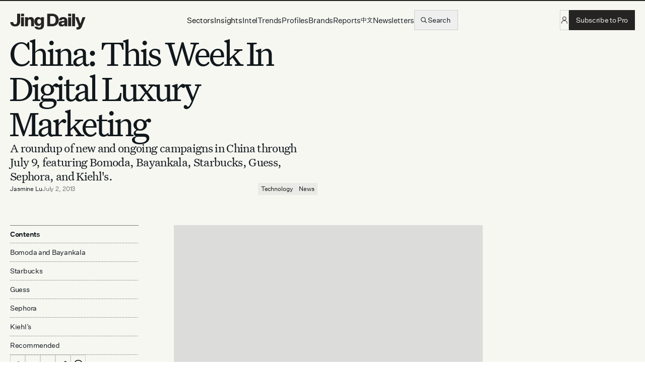

--- FILE ---
content_type: text/html; charset=utf-8
request_url: https://jingdaily.com/posts/china-this-week-in-digital-luxury-marketing-14
body_size: 84179
content:
<!DOCTYPE html><html lang="en" class="light __variable_6639f5 __variable_3b1c73 __variable_b29855"><head><meta charSet="utf-8"/><meta name="viewport" content="width=device-width, initial-scale=1"/><link rel="preload" href="/_next/static/media/331a5494c262e21c-s.p.woff" as="font" crossorigin="" type="font/woff"/><link rel="preload" href="/_next/static/media/37eae3bba3b58e94-s.p.woff2" as="font" crossorigin="" type="font/woff2"/><link rel="preload" href="/_next/static/media/454e7aaaaf06aea3-s.p.woff2" as="font" crossorigin="" type="font/woff2"/><link rel="preload" href="/_next/static/media/476508445ce3e1a1-s.p.woff2" as="font" crossorigin="" type="font/woff2"/><link rel="preload" href="/_next/static/media/58d93cea4d55cc43-s.p.woff2" as="font" crossorigin="" type="font/woff2"/><link rel="preload" href="/_next/static/media/62a775fc93fc6970-s.p.woff2" as="font" crossorigin="" type="font/woff2"/><link rel="preload" href="/_next/static/media/6c6f577fd836767a-s.p.woff2" as="font" crossorigin="" type="font/woff2"/><link rel="preload" href="/_next/static/media/6de49f1c9942c87b-s.p.woff2" as="font" crossorigin="" type="font/woff2"/><link rel="preload" href="/_next/static/media/8ca279f6b9d0ee04-s.p.woff2" as="font" crossorigin="" type="font/woff2"/><link rel="preload" href="/_next/static/media/aa0a7d78c3fc2b54-s.p.woff2" as="font" crossorigin="" type="font/woff2"/><link rel="preload" href="/_next/static/media/d85a22ac09ec9b12-s.p.woff2" as="font" crossorigin="" type="font/woff2"/><link rel="preload" href="/_next/static/media/def119da56b76b59-s.p.woff2" as="font" crossorigin="" type="font/woff2"/><link rel="preload" href="/_next/static/media/f062eeb09a7e21e5-s.p.woff2" as="font" crossorigin="" type="font/woff2"/><link rel="stylesheet" href="/_next/static/css/7ba4fc18c9a687f4.css" data-precedence="next"/><link rel="stylesheet" href="/_next/static/css/fe86a9e38bbbcf11.css" data-precedence="next"/><link rel="preload" as="script" fetchPriority="low" href="/_next/static/chunks/webpack-8d14f0c96fe0d14b.js"/><script src="/_next/static/chunks/bf6a786c-336eeb2823c0d7f9.js" async=""></script><script src="/_next/static/chunks/3914-6b234e55c386cfd5.js" async=""></script><script src="/_next/static/chunks/main-app-c95e4456e7accb45.js" async=""></script><script src="/_next/static/chunks/370b0802-6bd1184f189eb5d6.js" async=""></script><script src="/_next/static/chunks/3204862b-da787ed93925a81c.js" async=""></script><script src="/_next/static/chunks/a4634e51-0aac9990377304d6.js" async=""></script><script src="/_next/static/chunks/9c4e2130-c285af8259d7e285.js" async=""></script><script src="/_next/static/chunks/eec3d76d-6c6a9be41a58209d.js" async=""></script><script src="/_next/static/chunks/4382-158ee2181b930590.js" async=""></script><script src="/_next/static/chunks/881-d742ed92aed170f4.js" async=""></script><script src="/_next/static/chunks/231-f537d3f1e5d51f49.js" async=""></script><script src="/_next/static/chunks/7186-67daf998585f29be.js" async=""></script><script src="/_next/static/chunks/43-6fee5a51e3c775d1.js" async=""></script><script src="/_next/static/chunks/4945-e6e9e0945105fe9c.js" async=""></script><script src="/_next/static/chunks/8773-d724513b5138faa0.js" async=""></script><script src="/_next/static/chunks/1184-a8b6d309f2b10ac0.js" async=""></script><script src="/_next/static/chunks/1863-8835d73e63961a0f.js" async=""></script><script src="/_next/static/chunks/3406-6e78bea7a4901339.js" async=""></script><script src="/_next/static/chunks/8173-45f7f20ff30eb8f9.js" async=""></script><script src="/_next/static/chunks/2136-ab03a002cb071dfe.js" async=""></script><script src="/_next/static/chunks/603-c2add856d4afd691.js" async=""></script><script src="/_next/static/chunks/4732-61fb9cb78d3a56a5.js" async=""></script><script src="/_next/static/chunks/3516-ec0af4e171840cae.js" async=""></script><script src="/_next/static/chunks/2720-b35a09bf738dc4e1.js" async=""></script><script src="/_next/static/chunks/4678-b75dcbf78017a521.js" async=""></script><script src="/_next/static/chunks/6164-def7bc930daa5fb5.js" async=""></script><script src="/_next/static/chunks/5287-8e0d7db3b7dfb3bc.js" async=""></script><script src="/_next/static/chunks/5700-4d27892ba62a0b5d.js" async=""></script><script src="/_next/static/chunks/6260-fcd0976f4eb8b6c2.js" async=""></script><script src="/_next/static/chunks/5489-73d82076734cc680.js" async=""></script><script src="/_next/static/chunks/5809-03d4c0d7bd46693e.js" async=""></script><script src="/_next/static/chunks/8735-97ae467f21fb1b9c.js" async=""></script><script src="/_next/static/chunks/6758-38a7f96f2241f7e4.js" async=""></script><script src="/_next/static/chunks/4498-1c0bc59a2044e47f.js" async=""></script><script src="/_next/static/chunks/7812-fafdb9a21c7caa57.js" async=""></script><script src="/_next/static/chunks/1330-4c16580ae40c980c.js" async=""></script><script src="/_next/static/chunks/163-0377ceb46c1590f9.js" async=""></script><script src="/_next/static/chunks/538-243a5ae71cad6fd3.js" async=""></script><script src="/_next/static/chunks/5337-3f906e4927f14358.js" async=""></script><script src="/_next/static/chunks/2268-caa54450670afa76.js" async=""></script><script src="/_next/static/chunks/7288-18a0c78501112fbd.js" async=""></script><script src="/_next/static/chunks/8445-821aea31b3726fb1.js" async=""></script><script src="/_next/static/chunks/5473-5c22834c60e4176b.js" async=""></script><script src="/_next/static/chunks/1630-e8214d57dc0d7986.js" async=""></script><script src="/_next/static/chunks/7126-4a8745af37633c3c.js" async=""></script><script src="/_next/static/chunks/1397-062129e3a35e6bfb.js" async=""></script><script src="/_next/static/chunks/4787-c27618271472fd02.js" async=""></script><script src="/_next/static/chunks/8568-058888e5f5afaa31.js" async=""></script><script src="/_next/static/chunks/7707-1f6636fa52a85895.js" async=""></script><script src="/_next/static/chunks/app/(website)/(editorial)/posts/%5Bslug%5D/page-c334d63e603419c3.js" async=""></script><script src="/_next/static/chunks/6103-092d8cc1c8c78625.js" async=""></script><script src="/_next/static/chunks/1131-6759af51dc2c3465.js" async=""></script><script src="/_next/static/chunks/2237-d35083f2bddd0a4e.js" async=""></script><script src="/_next/static/chunks/8303-0b4ebebc50642304.js" async=""></script><script src="/_next/static/chunks/9914-7857713b750aafa2.js" async=""></script><script src="/_next/static/chunks/app/(landing)/layout-9757180da90f0912.js" async=""></script><script src="/_next/static/chunks/9109-26e9436acfa055bb.js" async=""></script><script src="/_next/static/chunks/4181-0fd376a80353a074.js" async=""></script><script src="/_next/static/chunks/7365-772cf46042b4aef1.js" async=""></script><script src="/_next/static/chunks/app/(website)/layout-f6834028207034ad.js" async=""></script><link rel="preload" href="https://www.googletagmanager.com/gtm.js?id=GTM-N68TW6NQ" as="script"/><link rel="preload" href="https://consent.cookiebot.com/uc.js" as="script"/><link rel="preload" href="https://www.googletagmanager.com/gtag/js?id=G-HS6W7K5TCY" as="script"/><link rel="preload" href="https://www.googletagmanager.com/gtag/js?id=AW-16722836556" as="script"/><title>China: This Week In Digital Luxury Marketing | Jing Daily</title><meta name="description" content="A roundup of new and ongoing campaigns in China through July 9, featuring Bomoda, Bayankala, Starbucks, Guess, Sephora, and Kiehl&#x27;s."/><meta name="author" content="Jasmine Lu"/><meta name="keywords" content="Jing Daily,China,Luxury"/><meta name="referrer" content="origin-when-cross-origin"/><meta name="creator" content="Jing Daily"/><meta name="publisher" content="Jing Daily"/><meta name="robots" content="index, follow"/><link rel="canonical" href="https://jingdaily.com/posts/china-this-week-in-digital-luxury-marketing-14"/><meta property="og:title" content="China: This Week In Digital Luxury Marketing | Jing Daily"/><meta property="og:description" content="A roundup of new and ongoing campaigns in China through July 9, featuring Bomoda, Bayankala, Starbucks, Guess, Sephora, and Kiehl&#x27;s."/><meta property="og:url" content="https://jingdaily.com/posts/china-this-week-in-digital-luxury-marketing-14"/><meta property="og:image" content="https://cdn.sanity.io/images/f8lauh0h/production/c6ac7e0dff5375914e2ce8ad2aaba66fdea232c1-619x414.jpg"/><meta property="og:image" content="https://jingdaily.com/og.png"/><meta property="og:type" content="article"/><meta name="twitter:card" content="summary_large_image"/><meta name="twitter:title" content="China: This Week In Digital Luxury Marketing | Jing Daily"/><meta name="twitter:description" content="A roundup of new and ongoing campaigns in China through July 9, featuring Bomoda, Bayankala, Starbucks, Guess, Sephora, and Kiehl&#x27;s."/><meta name="twitter:image" content="https://cdn.sanity.io/images/f8lauh0h/production/c6ac7e0dff5375914e2ce8ad2aaba66fdea232c1-619x414.jpg"/><link rel="icon" href="/favicon.ico"/><meta name="next-size-adjust"/><script src="/_next/static/chunks/polyfills-42372ed130431b0a.js" noModule=""></script></head><body><html lang="en"><body><div data-overlay-container="true"><script>!function(){try{var d=document.documentElement,c=d.classList;c.remove('light','dark');var e=localStorage.getItem('theme');if('system'===e||(!e&&false)){var t='(prefers-color-scheme: dark)',m=window.matchMedia(t);if(m.media!==t||m.matches){d.style.colorScheme = 'dark';c.add('dark')}else{d.style.colorScheme = 'light';c.add('light')}}else if(e){c.add(e|| '')}else{c.add('light')}if(e==='light'||e==='dark'||!e)d.style.colorScheme=e||'light'}catch(e){}}()</script><!--$--><style>
          #nprogress {
            pointer-events: none;
          }

          #nprogress .bar {
            background: #1D1EB2;

            position: fixed;
            z-index: 99999;
            top: 0;
            left: 0;

            width: 100%;
            height: 2px;
          }

          /* Fancy blur effect */
          #nprogress .peg {
            display: block;
            position: absolute;
            right: 0px;
            width: 100px;
            height: 100%;
            box-shadow: 0 0 10px #1D1EB2, 0 0 5px #1D1EB2;
            opacity: 1.0;

            -webkit-transform: rotate(3deg) translate(0px, -4px);
                -ms-transform: rotate(3deg) translate(0px, -4px);
                    transform: rotate(3deg) translate(0px, -4px);
          }

          /* Remove these to get rid of the spinner */
          #nprogress .spinner {
            display: block;
            position: fixed;
            z-index: 1031;
            top: 15px;
            right: 15px;
          }

          #nprogress .spinner-icon {
            width: 18px;
            height: 18px;
            box-sizing: border-box;

            border: solid 2px transparent;
            border-top-color: #1D1EB2;
            border-left-color: #1D1EB2;
            border-radius: 50%;

            -webkit-animation: nprogress-spinner 400ms linear infinite;
                    animation: nprogress-spinner 400ms linear infinite;
          }

          .nprogress-custom-parent {
            overflow: hidden;
            position: relative;
          }

          .nprogress-custom-parent #nprogress .spinner,
          .nprogress-custom-parent #nprogress .bar {
            position: absolute;
          }

          @-webkit-keyframes nprogress-spinner {
            0%   { -webkit-transform: rotate(0deg); }
            100% { -webkit-transform: rotate(360deg); }
          }
          @keyframes nprogress-spinner {
            0%   { transform: rotate(0deg); }
            100% { transform: rotate(360deg); }
          }
        </style><!--/$--><main class="px-lg"><a href="#skip" class="sr-only focus:not-sr-only">Skip to content</a><header id="MainHeader" class="relative top-0 left-0 z-50 w-full h-20 flex items-center justify-between"><div class="max-w-screen overflow-hidden fixed top-0 left-0 z-50 w-full"><div data-progress="true" class=" origin" style="z-index:60;width:calc(100% + 1rem)"><div class="h-[2px] w-full bg-pro" style="width:NaN%"></div></div></div><div class="flex justify-center w-full"><div class="w-full"><div class="w-full flex gap-md justify-between md:grid grid-cols-12 items-center "><div class="col-span-6 md:col-span-4 lg:col-span-3 flex items-center"><a title="Jing Daily" class="flex items-cnter -mb-sm GTM-MAIN-NAV" href="/"><svg height="32" viewBox="0 0 155 33" fill="none" xmlns="http://www.w3.org/2000/svg"><path d="M140.694 25.8199L133.674 7.56787H139.722L144.186 20.4559H144.258L148.542 7.56787H154.446L147.462 26.1079C145.626 30.9319 142.962 32.6959 138.606 32.6959C137.886 32.6959 136.914 32.6599 136.122 32.5159V28.1239C136.626 28.1959 136.842 28.1959 137.202 28.1959C139.11 28.1959 139.938 27.8719 140.694 25.8199Z" fill="#252422"></path><path d="M133.253 25.9999H127.241V0.295898H133.253V25.9999Z" fill="#252422"></path><path d="M119.044 5.4799V0.295898H125.272V5.4799H119.044ZM119.152 25.9999V7.5679H125.164V25.9999H119.152Z" fill="#252422"></path><path d="M111.888 25.9997C111.78 24.9917 111.708 24.1997 111.708 23.2997C110.772 25.3517 108.612 26.4317 105.804 26.4317C101.88 26.4317 99.3965 24.3077 99.3965 20.9957C99.3965 17.1437 102.492 15.7397 106.236 15.3437L111.42 14.8397V14.0837C111.42 12.3917 110.412 11.4197 108.648 11.4197C106.992 11.4197 106.056 12.3917 105.948 13.7597H100.188C100.584 9.61974 103.788 7.13574 108.864 7.13574C114.372 7.13574 117.288 9.69174 117.288 14.7677V25.9997H111.888ZM107.64 22.5797C109.62 22.5797 111.42 21.3557 111.42 19.0157V18.1157L108.108 18.5117C106.488 18.6917 105.336 19.1237 105.336 20.5997C105.336 21.8237 106.164 22.5797 107.64 22.5797Z" fill="#252422"></path><path d="M86.7003 0.295898C94.7283 0.295898 99.8403 5.4079 99.8403 13.1119C99.8403 20.8519 94.7283 25.9999 86.7003 25.9999H76.1523V0.295898H86.7003ZM86.7003 5.0839H82.2363V21.1759H86.7003C91.0923 21.1759 93.5043 18.4039 93.5043 13.1119C93.5043 7.8559 91.0923 5.0839 86.7003 5.0839Z" fill="#252422"></path><path d="M63.466 24.7037V22.1477C62.566 23.9477 60.55 25.3877 57.886 25.3877C52.846 25.3877 49.75 21.5717 49.75 16.2437C49.75 10.9517 52.846 7.13574 57.886 7.13574C60.55 7.13574 62.638 8.57574 63.538 10.3397V7.56774H69.478V23.8037C69.478 29.9597 65.482 32.8397 59.578 32.8397C54.142 32.8397 50.722 30.5357 50.074 26.7917H56.014C56.446 28.1957 57.706 28.7717 59.542 28.7717C61.882 28.7717 63.466 27.5837 63.466 24.7037ZM63.61 16.5677V15.8837C63.61 13.1117 62.026 11.3837 59.686 11.3837C57.202 11.3837 55.798 13.2197 55.798 16.2437C55.798 19.2317 57.202 21.1397 59.686 21.1397C62.026 21.1397 63.61 19.4117 63.61 16.5677Z" fill="#252422"></path><path d="M36.5543 7.56774V10.4117C37.4543 8.53974 39.4703 7.13574 42.2423 7.13574C46.4903 7.13574 49.0823 9.72774 49.0823 14.1917V25.9997H43.0343V15.6317C43.0343 13.0757 42.0263 11.7797 39.9743 11.7797C38.1023 11.7797 36.6263 13.0037 36.6263 16.1357V25.9997H30.6143V7.56774H36.5543Z" fill="#252422"></path><path d="M22.418 5.4799V0.295898H28.646V5.4799H22.418ZM22.526 25.9999V7.5679H28.538V25.9999H22.526Z" fill="#252422"></path><path d="M14.3999 16.8199V0.295898H20.6639V16.6039C20.6639 22.5799 16.7759 26.4319 10.3319 26.4319C4.42791 26.4319 0.539906 23.1199 0.503906 17.5399H6.40791C6.44391 20.4559 7.99191 21.9319 10.3319 21.9319C13.0679 21.9319 14.3999 20.1679 14.3999 16.8199Z" fill="#252422"></path></svg></a></div><div class="col-span-4 ml-auto md:ml-0 md:col-span-5 lg:col-span-6 block md:grid relative top-0"><div class="hidden lg:flex w-full justify-center items-center gap-lg"><div class="  justify-center"><nav class="hidden lg:block"><ul class="flex gap-4 items-center group"><li class="flex items-center whitespace-nowrap"><button type="button" class="z-10 aria-expanded:scale-[0.97] aria-expanded:opacity-70 subpixel-antialiased p-0 h-auto group/link !bg-transparent rounded-none relative !transform-none !scale-100 !overflow-visible" aria-label="Sectors" data-slot="trigger" aria-haspopup="true" aria-expanded="false" id="react-aria-:Rml2qb9scq:"><span class="py-sm flex items-center  gap-[2px] utilitySans text-black  relative underline-offset-2 active:opacity-50  !leading-none decoration-1 !antialiased">Sectors</span></button></li><li class="flex items-center whitespace-nowrap"><button type="button" class="z-10 aria-expanded:scale-[0.97] aria-expanded:opacity-70 subpixel-antialiased p-0 h-auto group/link !bg-transparent rounded-none relative !transform-none !scale-100 !overflow-visible" aria-label="Insights" data-slot="trigger" aria-haspopup="true" aria-expanded="false" id="react-aria-:R16l2qb9scq:"><span class="py-sm flex items-center  gap-[2px] utilitySans text-black  relative underline-offset-2 active:opacity-50  !leading-none decoration-1 !antialiased">Insights</span></button></li><li class="flex items-center whitespace-nowrap"><a class="py-sm flex items-center group gap-md utilitySans  relative underline-offset-2 active:opacity-50  !leading-none decoration-1 GTM-MAIN-NAV" href="/intels">Intel</a></li><li class="flex items-center whitespace-nowrap"><a class="py-sm flex items-center group gap-md utilitySans  relative underline-offset-2 active:opacity-50  !leading-none decoration-1 GTM-MAIN-NAV" href="/trends">Trends</a></li><li class="flex items-center whitespace-nowrap"><a class="py-sm flex items-center group gap-md utilitySans  relative underline-offset-2 active:opacity-50  !leading-none decoration-1 GTM-MAIN-NAV" href="/profiles">Profiles</a></li><li class="flex items-center whitespace-nowrap"><a class="py-sm flex items-center group gap-md utilitySans  relative underline-offset-2 active:opacity-50  !leading-none decoration-1 GTM-MAIN-NAV" href="/brands">Brands</a></li><li class="flex items-center whitespace-nowrap"><a class="py-sm flex items-center group gap-md utilitySans  relative underline-offset-2 active:opacity-50  !leading-none decoration-1 GTM-MAIN-NAV" href="/reports">Reports</a></li><li class="flex items-center whitespace-nowrap"><a class="py-sm flex items-center group gap-md utilitySans  relative underline-offset-2 active:opacity-50  !leading-none decoration-1 GTM-MAIN-NAV" href="/wechat"><span lang="zh">中文</span></a></li><li class="flex items-center whitespace-nowrap hidden xl:block"><a class="py-sm flex items-center group gap-md utilitySans  relative underline-offset-2 active:opacity-50  !leading-none decoration-1 hidden xl:block GTM-MAIN-NAV" href="/newsletters">Newsletters</a></li></ul></nav></div><div><div class="block xl:hidden "><button type="button" tabindex="0" data-react-aria-pressable="true" title="Search" class="z-0 group relative inline-flex items-center justify-center box-border appearance-none select-none whitespace-nowrap font-normal subpixel-antialiased overflow-hidden tap-highlight-transparent transform-gpu cursor-pointer outline-hidden data-[focus-visible=true]:z-10 data-[focus-visible=true]:outline-2 data-[focus-visible=true]:outline-focus data-[focus-visible=true]:outline-offset-2 text-small gap-2 !gap-0 !transition-none data-[pressed=true]:scale-100 min-w-10 w-10 border !bg-transparent !border-solid border-black/15 hover:border-black/30 hover:opacity-100 px-3.5 h-[2.5rem] !text-utility gap-sm rounded-none !overflow-hidden content-none !p-0 !w-auto !min-w-0 aspect-square"><svg stroke="currentColor" fill="none" stroke-width="0" viewBox="0 0 15 15" font-size="18" height="1em" width="1em" xmlns="http://www.w3.org/2000/svg"><path fill-rule="evenodd" clip-rule="evenodd" d="M10 6.5C10 8.433 8.433 10 6.5 10C4.567 10 3 8.433 3 6.5C3 4.567 4.567 3 6.5 3C8.433 3 10 4.567 10 6.5ZM9.30884 10.0159C8.53901 10.6318 7.56251 11 6.5 11C4.01472 11 2 8.98528 2 6.5C2 4.01472 4.01472 2 6.5 2C8.98528 2 11 4.01472 11 6.5C11 7.56251 10.6318 8.53901 10.0159 9.30884L12.8536 12.1464C13.0488 12.3417 13.0488 12.6583 12.8536 12.8536C12.6583 13.0488 12.3417 13.0488 12.1464 12.8536L9.30884 10.0159Z" fill="currentColor"></path></svg></button></div><button aria-label="Search" class="text-sm hidden xl:flex gap-sm items-center border border-black/15 hover:border-black/30  h-[2.5rem] pl-md pr-3.5 group"><svg stroke="currentColor" fill="none" stroke-width="0" viewBox="0 0 15 15" font-size="16" height="1em" width="1em" xmlns="http://www.w3.org/2000/svg"><path fill-rule="evenodd" clip-rule="evenodd" d="M10 6.5C10 8.433 8.433 10 6.5 10C4.567 10 3 8.433 3 6.5C3 4.567 4.567 3 6.5 3C8.433 3 10 4.567 10 6.5ZM9.30884 10.0159C8.53901 10.6318 7.56251 11 6.5 11C4.01472 11 2 8.98528 2 6.5C2 4.01472 4.01472 2 6.5 2C8.98528 2 11 4.01472 11 6.5C11 7.56251 10.6318 8.53901 10.0159 9.30884L12.8536 12.1464C13.0488 12.3417 13.0488 12.6583 12.8536 12.8536C12.6583 13.0488 12.3417 13.0488 12.1464 12.8536L9.30884 10.0159Z" fill="currentColor"></path></svg><span class="opacity-100  hidden xl:block">Search</span></button></div></div></div><div class="col-span-6 md:col-span-3 lg:col-span-3 grid justify-end"><div class="flex gap-md items-center"><aside class="flex gap-md items-center"><div class="flex items-center gap-md xsSans"><div class="flex gap-md "><a class="tap-highlight-transparent outline-none no-underline active:opacity-disabled transition-opacity z-0 group relative inline-flex items-center justify-center box-border appearance-none select-none whitespace-nowrap font-normal subpixel-antialiased overflow-hidden tap-highlight-transparent transform-gpu cursor-pointer outline-hidden data-[focus-visible=true]:z-10 data-[focus-visible=true]:outline-2 data-[focus-visible=true]:outline-focus data-[focus-visible=true]:outline-offset-2 text-small gap-2 !gap-0 !transition-none data-[pressed=true]:scale-100 min-w-10 w-10 border !bg-transparent !border-solid border-black/15 hover:border-black/30 hover:opacity-100 px-3.5 h-[2.5rem] !text-utility gap-sm rounded-none !overflow-hidden content-none !p-0 !w-auto !min-w-0 aspect-square sm:hidden text-pro" data-react-aria-pressable="true" href="/account" tabindex="0" role="button"><svg stroke="currentColor" fill="none" stroke-width="0" viewBox="0 0 15 15" height="16" width="16" xmlns="http://www.w3.org/2000/svg"><path fill-rule="evenodd" clip-rule="evenodd" d="M7.5 0.875C5.49797 0.875 3.875 2.49797 3.875 4.5C3.875 6.15288 4.98124 7.54738 6.49373 7.98351C5.2997 8.12901 4.27557 8.55134 3.50407 9.31167C2.52216 10.2794 2.02502 11.72 2.02502 13.5999C2.02502 13.8623 2.23769 14.0749 2.50002 14.0749C2.76236 14.0749 2.97502 13.8623 2.97502 13.5999C2.97502 11.8799 3.42786 10.7206 4.17091 9.9883C4.91536 9.25463 6.02674 8.87499 7.49995 8.87499C8.97317 8.87499 10.0846 9.25463 10.8291 9.98831C11.5721 10.7206 12.025 11.8799 12.025 13.5999C12.025 13.8623 12.2376 14.0749 12.5 14.0749C12.7623 14.075 12.975 13.8623 12.975 13.6C12.975 11.72 12.4778 10.2794 11.4959 9.31166C10.7244 8.55135 9.70025 8.12903 8.50625 7.98352C10.0187 7.5474 11.125 6.15289 11.125 4.5C11.125 2.49797 9.50203 0.875 7.5 0.875ZM4.825 4.5C4.825 3.02264 6.02264 1.825 7.5 1.825C8.97736 1.825 10.175 3.02264 10.175 4.5C10.175 5.97736 8.97736 7.175 7.5 7.175C6.02264 7.175 4.825 5.97736 4.825 4.5Z" fill="currentColor"></path></svg></a><a class="tap-highlight-transparent outline-none no-underline active:opacity-disabled transition-opacity z-0 group relative items-center justify-center box-border appearance-none select-none whitespace-nowrap font-normal subpixel-antialiased overflow-hidden tap-highlight-transparent transform-gpu cursor-pointer outline-hidden data-[focus-visible=true]:z-10 data-[focus-visible=true]:outline-2 data-[focus-visible=true]:outline-focus data-[focus-visible=true]:outline-offset-2 text-small gap-2 !gap-0 !transition-none data-[pressed=true]:scale-100 min-w-10 w-10 border !bg-transparent !border-solid border-black/15 hover:border-black/30 px-3.5 h-[2.5rem] !text-utility gap-sm rounded-none !overflow-hidden content-none !p-0 !w-auto !min-w-0 aspect-square hidden sm:flex text-pro hover:opacity-100 GTM-LOGIN" data-react-aria-pressable="true" href="/signin?redirect=/posts/china-this-week-in-digital-luxury-marketing-14" tabindex="0" role="button"><svg stroke="currentColor" fill="none" stroke-width="0" viewBox="0 0 15 15" aria-hidden="true" focusable="false" height="16" width="16" xmlns="http://www.w3.org/2000/svg"><path fill-rule="evenodd" clip-rule="evenodd" d="M7.5 0.875C5.49797 0.875 3.875 2.49797 3.875 4.5C3.875 6.15288 4.98124 7.54738 6.49373 7.98351C5.2997 8.12901 4.27557 8.55134 3.50407 9.31167C2.52216 10.2794 2.02502 11.72 2.02502 13.5999C2.02502 13.8623 2.23769 14.0749 2.50002 14.0749C2.76236 14.0749 2.97502 13.8623 2.97502 13.5999C2.97502 11.8799 3.42786 10.7206 4.17091 9.9883C4.91536 9.25463 6.02674 8.87499 7.49995 8.87499C8.97317 8.87499 10.0846 9.25463 10.8291 9.98831C11.5721 10.7206 12.025 11.8799 12.025 13.5999C12.025 13.8623 12.2376 14.0749 12.5 14.0749C12.7623 14.075 12.975 13.8623 12.975 13.6C12.975 11.72 12.4778 10.2794 11.4959 9.31166C10.7244 8.55135 9.70025 8.12903 8.50625 7.98352C10.0187 7.5474 11.125 6.15289 11.125 4.5C11.125 2.49797 9.50203 0.875 7.5 0.875ZM4.825 4.5C4.825 3.02264 6.02264 1.825 7.5 1.825C8.97736 1.825 10.175 3.02264 10.175 4.5C10.175 5.97736 8.97736 7.175 7.5 7.175C6.02264 7.175 4.825 5.97736 4.825 4.5Z" fill="currentColor"></path></svg></a><a class="tap-highlight-transparent outline-none no-underline hover:opacity-80 active:opacity-disabled transition-opacity z-0 group relative items-center justify-center box-border appearance-none select-none whitespace-nowrap font-normal subpixel-antialiased overflow-hidden tap-highlight-transparent transform-gpu cursor-pointer outline-hidden data-[focus-visible=true]:z-10 data-[focus-visible=true]:outline-2 data-[focus-visible=true]:outline-focus data-[focus-visible=true]:outline-offset-2 min-w-20 text-small gap-2 [&amp;&gt;svg]:max-w-[theme(spacing.8)] !transition-none data-[pressed=true]:scale-100 data-[hover=true]:opacity-hover text-background !opacity-100 !focus:opacity-100 !hover:bg-accent bg-pro hover:bg-accent !hover:opacity-100 px-3.5 h-[2.5rem] !text-utility gap-sm rounded-none !overflow-hidden content-none hidden lg:flex GTM-SUBSCRIBE-MAIN-NAV" data-react-aria-pressable="true" href="/subscription" tabindex="0" role="button"><span>Subscribe to Pro</span></a></div></div></aside><div class="lg:hidden"><div><div class="block xl:hidden "><button type="button" tabindex="0" data-react-aria-pressable="true" title="Search" class="z-0 group relative inline-flex items-center justify-center box-border appearance-none select-none whitespace-nowrap font-normal subpixel-antialiased overflow-hidden tap-highlight-transparent transform-gpu cursor-pointer outline-hidden data-[focus-visible=true]:z-10 data-[focus-visible=true]:outline-2 data-[focus-visible=true]:outline-focus data-[focus-visible=true]:outline-offset-2 text-small gap-2 !gap-0 !transition-none data-[pressed=true]:scale-100 min-w-10 w-10 border !bg-transparent !border-solid border-black/15 hover:border-black/30 hover:opacity-100 px-3.5 h-[2.5rem] !text-utility gap-sm rounded-none !overflow-hidden content-none !p-0 !w-auto !min-w-0 aspect-square"><svg stroke="currentColor" fill="none" stroke-width="0" viewBox="0 0 15 15" font-size="18" height="1em" width="1em" xmlns="http://www.w3.org/2000/svg"><path fill-rule="evenodd" clip-rule="evenodd" d="M10 6.5C10 8.433 8.433 10 6.5 10C4.567 10 3 8.433 3 6.5C3 4.567 4.567 3 6.5 3C8.433 3 10 4.567 10 6.5ZM9.30884 10.0159C8.53901 10.6318 7.56251 11 6.5 11C4.01472 11 2 8.98528 2 6.5C2 4.01472 4.01472 2 6.5 2C8.98528 2 11 4.01472 11 6.5C11 7.56251 10.6318 8.53901 10.0159 9.30884L12.8536 12.1464C13.0488 12.3417 13.0488 12.6583 12.8536 12.8536C12.6583 13.0488 12.3417 13.0488 12.1464 12.8536L9.30884 10.0159Z" fill="currentColor"></path></svg></button></div><button aria-label="Search" class="text-sm hidden xl:flex gap-sm items-center border border-black/15 hover:border-black/30  h-[2.5rem] pl-md pr-3.5 group"><svg stroke="currentColor" fill="none" stroke-width="0" viewBox="0 0 15 15" font-size="16" height="1em" width="1em" xmlns="http://www.w3.org/2000/svg"><path fill-rule="evenodd" clip-rule="evenodd" d="M10 6.5C10 8.433 8.433 10 6.5 10C4.567 10 3 8.433 3 6.5C3 4.567 4.567 3 6.5 3C8.433 3 10 4.567 10 6.5ZM9.30884 10.0159C8.53901 10.6318 7.56251 11 6.5 11C4.01472 11 2 8.98528 2 6.5C2 4.01472 4.01472 2 6.5 2C8.98528 2 11 4.01472 11 6.5C11 7.56251 10.6318 8.53901 10.0159 9.30884L12.8536 12.1464C13.0488 12.3417 13.0488 12.6583 12.8536 12.8536C12.6583 13.0488 12.3417 13.0488 12.1464 12.8536L9.30884 10.0159Z" fill="currentColor"></path></svg><span class="opacity-100  hidden xl:block">Search</span></button></div></div><button type="button" tabindex="0" data-react-aria-pressable="true" class="z-0 group relative inline-flex items-center justify-center box-border appearance-none select-none whitespace-nowrap font-normal subpixel-antialiased overflow-hidden tap-highlight-transparent transform-gpu cursor-pointer outline-hidden data-[focus-visible=true]:z-10 data-[focus-visible=true]:outline-2 data-[focus-visible=true]:outline-focus data-[focus-visible=true]:outline-offset-2 text-small gap-2 !gap-0 !transition-none data-[pressed=true]:scale-100 min-w-10 w-10 border !bg-transparent !border-solid border-black/15 hover:border-black/30 hover:opacity-100 px-3.5 h-[2.5rem] !text-utility gap-sm rounded-none !overflow-hidden content-none !p-0 !w-auto !min-w-0 aspect-square lg:hidden"><svg stroke="currentColor" fill="none" stroke-width="0" viewBox="0 0 15 15" height="16" width="16" xmlns="http://www.w3.org/2000/svg"><path fill-rule="evenodd" clip-rule="evenodd" d="M1.5 3C1.22386 3 1 3.22386 1 3.5C1 3.77614 1.22386 4 1.5 4H13.5C13.7761 4 14 3.77614 14 3.5C14 3.22386 13.7761 3 13.5 3H1.5ZM1 7.5C1 7.22386 1.22386 7 1.5 7H13.5C13.7761 7 14 7.22386 14 7.5C14 7.77614 13.7761 8 13.5 8H1.5C1.22386 8 1 7.77614 1 7.5ZM1 11.5C1 11.2239 1.22386 11 1.5 11H13.5C13.7761 11 14 11.2239 14 11.5C14 11.7761 13.7761 12 13.5 12H1.5C1.22386 12 1 11.7761 1 11.5Z" fill="currentColor"></path></svg></button><div class="pointer-events-none transform -translate-x-full bg-background fixed top-0 left-0 w-full h-full overflow-y-scroll hide-scrollbar pt-0 block lg:hidden z-50"><div class="mx-lg min-h-full flex flex-col justify-between relative top-[.5px]"><header class="border-bottom h-20 flex items-center "><div class="flex justify-center w-full"><div class="w-full max-w-8xl bg-background"><div class="  w-full flex gap-sm justify-between "><div class="flex items-center"><a class="flex items-center -mb-sm GTM-MAIN-NAV" href="/"><svg height="32" viewBox="0 0 155 33" fill="none" xmlns="http://www.w3.org/2000/svg"><path d="M140.694 25.8199L133.674 7.56787H139.722L144.186 20.4559H144.258L148.542 7.56787H154.446L147.462 26.1079C145.626 30.9319 142.962 32.6959 138.606 32.6959C137.886 32.6959 136.914 32.6599 136.122 32.5159V28.1239C136.626 28.1959 136.842 28.1959 137.202 28.1959C139.11 28.1959 139.938 27.8719 140.694 25.8199Z" fill="#252422"></path><path d="M133.253 25.9999H127.241V0.295898H133.253V25.9999Z" fill="#252422"></path><path d="M119.044 5.4799V0.295898H125.272V5.4799H119.044ZM119.152 25.9999V7.5679H125.164V25.9999H119.152Z" fill="#252422"></path><path d="M111.888 25.9997C111.78 24.9917 111.708 24.1997 111.708 23.2997C110.772 25.3517 108.612 26.4317 105.804 26.4317C101.88 26.4317 99.3965 24.3077 99.3965 20.9957C99.3965 17.1437 102.492 15.7397 106.236 15.3437L111.42 14.8397V14.0837C111.42 12.3917 110.412 11.4197 108.648 11.4197C106.992 11.4197 106.056 12.3917 105.948 13.7597H100.188C100.584 9.61974 103.788 7.13574 108.864 7.13574C114.372 7.13574 117.288 9.69174 117.288 14.7677V25.9997H111.888ZM107.64 22.5797C109.62 22.5797 111.42 21.3557 111.42 19.0157V18.1157L108.108 18.5117C106.488 18.6917 105.336 19.1237 105.336 20.5997C105.336 21.8237 106.164 22.5797 107.64 22.5797Z" fill="#252422"></path><path d="M86.7003 0.295898C94.7283 0.295898 99.8403 5.4079 99.8403 13.1119C99.8403 20.8519 94.7283 25.9999 86.7003 25.9999H76.1523V0.295898H86.7003ZM86.7003 5.0839H82.2363V21.1759H86.7003C91.0923 21.1759 93.5043 18.4039 93.5043 13.1119C93.5043 7.8559 91.0923 5.0839 86.7003 5.0839Z" fill="#252422"></path><path d="M63.466 24.7037V22.1477C62.566 23.9477 60.55 25.3877 57.886 25.3877C52.846 25.3877 49.75 21.5717 49.75 16.2437C49.75 10.9517 52.846 7.13574 57.886 7.13574C60.55 7.13574 62.638 8.57574 63.538 10.3397V7.56774H69.478V23.8037C69.478 29.9597 65.482 32.8397 59.578 32.8397C54.142 32.8397 50.722 30.5357 50.074 26.7917H56.014C56.446 28.1957 57.706 28.7717 59.542 28.7717C61.882 28.7717 63.466 27.5837 63.466 24.7037ZM63.61 16.5677V15.8837C63.61 13.1117 62.026 11.3837 59.686 11.3837C57.202 11.3837 55.798 13.2197 55.798 16.2437C55.798 19.2317 57.202 21.1397 59.686 21.1397C62.026 21.1397 63.61 19.4117 63.61 16.5677Z" fill="#252422"></path><path d="M36.5543 7.56774V10.4117C37.4543 8.53974 39.4703 7.13574 42.2423 7.13574C46.4903 7.13574 49.0823 9.72774 49.0823 14.1917V25.9997H43.0343V15.6317C43.0343 13.0757 42.0263 11.7797 39.9743 11.7797C38.1023 11.7797 36.6263 13.0037 36.6263 16.1357V25.9997H30.6143V7.56774H36.5543Z" fill="#252422"></path><path d="M22.418 5.4799V0.295898H28.646V5.4799H22.418ZM22.526 25.9999V7.5679H28.538V25.9999H22.526Z" fill="#252422"></path><path d="M14.3999 16.8199V0.295898H20.6639V16.6039C20.6639 22.5799 16.7759 26.4319 10.3319 26.4319C4.42791 26.4319 0.539906 23.1199 0.503906 17.5399H6.40791C6.44391 20.4559 7.99191 21.9319 10.3319 21.9319C13.0679 21.9319 14.3999 20.1679 14.3999 16.8199Z" fill="#252422"></path></svg></a></div><div class="flex gap-md items-center"><div><div class="block xl:hidden "><button type="button" tabindex="0" data-react-aria-pressable="true" title="Search" class="z-0 group relative inline-flex items-center justify-center box-border appearance-none select-none whitespace-nowrap font-normal subpixel-antialiased overflow-hidden tap-highlight-transparent transform-gpu cursor-pointer outline-hidden data-[focus-visible=true]:z-10 data-[focus-visible=true]:outline-2 data-[focus-visible=true]:outline-focus data-[focus-visible=true]:outline-offset-2 text-small gap-2 !gap-0 !transition-none data-[pressed=true]:scale-100 min-w-10 w-10 border !bg-transparent !border-solid border-black/15 hover:border-black/30 hover:opacity-100 px-3.5 h-[2.5rem] !text-utility gap-sm rounded-none !overflow-hidden content-none !p-0 !w-auto !min-w-0 aspect-square"><svg stroke="currentColor" fill="none" stroke-width="0" viewBox="0 0 15 15" font-size="18" height="1em" width="1em" xmlns="http://www.w3.org/2000/svg"><path fill-rule="evenodd" clip-rule="evenodd" d="M10 6.5C10 8.433 8.433 10 6.5 10C4.567 10 3 8.433 3 6.5C3 4.567 4.567 3 6.5 3C8.433 3 10 4.567 10 6.5ZM9.30884 10.0159C8.53901 10.6318 7.56251 11 6.5 11C4.01472 11 2 8.98528 2 6.5C2 4.01472 4.01472 2 6.5 2C8.98528 2 11 4.01472 11 6.5C11 7.56251 10.6318 8.53901 10.0159 9.30884L12.8536 12.1464C13.0488 12.3417 13.0488 12.6583 12.8536 12.8536C12.6583 13.0488 12.3417 13.0488 12.1464 12.8536L9.30884 10.0159Z" fill="currentColor"></path></svg></button></div><button aria-label="Search" class="text-sm hidden xl:flex gap-sm items-center border border-black/15 hover:border-black/30  h-[2.5rem] pl-md pr-3.5 group"><svg stroke="currentColor" fill="none" stroke-width="0" viewBox="0 0 15 15" font-size="16" height="1em" width="1em" xmlns="http://www.w3.org/2000/svg"><path fill-rule="evenodd" clip-rule="evenodd" d="M10 6.5C10 8.433 8.433 10 6.5 10C4.567 10 3 8.433 3 6.5C3 4.567 4.567 3 6.5 3C8.433 3 10 4.567 10 6.5ZM9.30884 10.0159C8.53901 10.6318 7.56251 11 6.5 11C4.01472 11 2 8.98528 2 6.5C2 4.01472 4.01472 2 6.5 2C8.98528 2 11 4.01472 11 6.5C11 7.56251 10.6318 8.53901 10.0159 9.30884L12.8536 12.1464C13.0488 12.3417 13.0488 12.6583 12.8536 12.8536C12.6583 13.0488 12.3417 13.0488 12.1464 12.8536L9.30884 10.0159Z" fill="currentColor"></path></svg><span class="opacity-100  hidden xl:block">Search</span></button></div><button type="button" tabindex="0" data-react-aria-pressable="true" class="z-0 group relative inline-flex items-center justify-center box-border appearance-none select-none whitespace-nowrap font-normal subpixel-antialiased overflow-hidden tap-highlight-transparent transform-gpu cursor-pointer outline-hidden data-[focus-visible=true]:z-10 data-[focus-visible=true]:outline-2 data-[focus-visible=true]:outline-focus data-[focus-visible=true]:outline-offset-2 text-small gap-2 !gap-0 !transition-none data-[pressed=true]:scale-100 min-w-10 w-10 border !bg-transparent !border-solid border-black/15 hover:border-black/30 hover:opacity-100 px-3.5 h-[2.5rem] !text-utility gap-sm rounded-none !overflow-hidden content-none !p-0 !w-auto !min-w-0 aspect-square"><svg stroke="currentColor" fill="none" stroke-width="0" viewBox="0 0 15 15" aria-hidden="true" focusable="false" height="15" width="15" xmlns="http://www.w3.org/2000/svg"><path fill-rule="evenodd" clip-rule="evenodd" d="M12.8536 2.85355C13.0488 2.65829 13.0488 2.34171 12.8536 2.14645C12.6583 1.95118 12.3417 1.95118 12.1464 2.14645L7.5 6.79289L2.85355 2.14645C2.65829 1.95118 2.34171 1.95118 2.14645 2.14645C1.95118 2.34171 1.95118 2.65829 2.14645 2.85355L6.79289 7.5L2.14645 12.1464C1.95118 12.3417 1.95118 12.6583 2.14645 12.8536C2.34171 13.0488 2.65829 13.0488 2.85355 12.8536L7.5 8.20711L12.1464 12.8536C12.3417 13.0488 12.6583 13.0488 12.8536 12.8536C13.0488 12.6583 13.0488 12.3417 12.8536 12.1464L8.20711 7.5L12.8536 2.85355Z" fill="currentColor"></path></svg></button></div></div></div></div></header><div class="pb-xl flex flex-col mb-auto"><a class="h4Sans order-2  border-bottom py-md" title="Profiles" href="/profiles">Profiles</a><a class="h4Sans order-2  border-bottom py-md" title="Brands" href="/brands">Brands</a><a class="h4Sans order-2  border-bottom py-md" title="Trends" href="/trends">Trends</a><a class="h4Sans order-2  border-bottom py-md" title="Reports" href="/reports">Reports</a><a class="h4Sans order-2  border-bottom py-md" title="Reports" href="/wechat">中文</a><a class="h4Sans order-2  border-bottom py-md" title="Reports" href="/following">Following</a><a class="h4Sans order-2  border-bottom py-md" title="Reports" href="/intels">Intel</a><div class="border-bottom" style="order:0"><div class="px-2 w-full" data-orientation="vertical"><div class="p-0 w-full" aria-label="sectors"><h2 class="px-0"><button class="flex py-4 w-full h-full gap-3 items-center tap-highlight-transparent outline-none data-[focus-visible=true]:z-10 data-[focus-visible=true]:outline-2 data-[focus-visible=true]:outline-focus data-[focus-visible=true]:outline-offset-2 py-md px-0" type="button" id=":R365fl2qb9scq:" aria-expanded="false"><div class="flex-1 flex flex-col text-start px-0"><span class="text-foreground text-large px-0"><span class="h4Sans">Sectors</span></span></div><span aria-hidden="true" class="rotate-0 data-[open=true]:-rotate-90 rtl:-rotate-180 rtl:data-[open=true]:-rotate-90 text-black"><svg aria-hidden="true" fill="none" focusable="false" height="1em" role="presentation" viewBox="0 0 24 24" width="1em"><path d="M15.5 19l-7-7 7-7" stroke="currentColor" stroke-linecap="round" stroke-linejoin="round" stroke-width="1.5"></path></svg></span></button></h2><div class="hidden data-[open=true]:block p-0" id=":R365fl2qb9scqH1:" role="region" aria-labelledby=":R365fl2qb9scq:"><ul class="grid gap-md border-top py-md"><li class="h4Sans"><a title="Beauty" class="h4Sans" href="/sectors/beauty">Beauty</a></li><li class="h4Sans"><a title="Fashion" class="h4Sans" href="/sectors/fashion">Fashion</a></li><li class="h4Sans"><a title="Hard Luxury" class="h4Sans" href="/sectors/hard-luxury">Hard Luxury</a></li><li class="h4Sans"><a title="Lifestyle" class="h4Sans" href="/sectors/lifestyle">Lifestyle</a></li><li class="h4Sans"><a title="Macro" class="h4Sans" href="/sectors/macro">Macro</a></li><li class="h4Sans"><a title="Meta" class="h4Sans" href="/sectors/meta">Meta</a></li><li class="h4Sans"><a title="Retail" class="h4Sans" href="/sectors/retail">Retail</a></li><li class="h4Sans"><a title="Technology" class="h4Sans" href="/sectors/tech">Technology</a></li><li class="h4Sans"><a title="Travel" class="h4Sans" href="/sectors/travel">Travel</a></li></ul></div></div></div></div><div class="border-bottom" style="order:1"><div class="px-2 w-full" data-orientation="vertical"><div class="p-0 w-full" aria-label="insights"><h2 class="px-0"><button class="flex py-4 w-full h-full gap-3 items-center tap-highlight-transparent outline-none data-[focus-visible=true]:z-10 data-[focus-visible=true]:outline-2 data-[focus-visible=true]:outline-focus data-[focus-visible=true]:outline-offset-2 py-md px-0" type="button" id=":R3a5fl2qb9scq:" aria-expanded="false"><div class="flex-1 flex flex-col text-start px-0"><span class="text-foreground text-large px-0"><span class="h4Sans">Insights</span></span></div><span aria-hidden="true" class="rotate-0 data-[open=true]:-rotate-90 rtl:-rotate-180 rtl:data-[open=true]:-rotate-90 text-black"><svg aria-hidden="true" fill="none" focusable="false" height="1em" role="presentation" viewBox="0 0 24 24" width="1em"><path d="M15.5 19l-7-7 7-7" stroke="currentColor" stroke-linecap="round" stroke-linejoin="round" stroke-width="1.5"></path></svg></span></button></h2><div class="hidden data-[open=true]:block p-0" id=":R3a5fl2qb9scqH1:" role="region" aria-labelledby=":R3a5fl2qb9scq:"><ul class="grid gap-md border-top py-md"><li class="h4Sans"><a title="Consumer" class="h4Sans" href="/insights/consumer">Consumer</a></li><li class="h4Sans"><a title="Finance" class="h4Sans" href="/insights/finance">Finance</a></li><li class="h4Sans"><a title="Guides" class="h4Sans" href="/insights/guides">Guides</a></li><li class="h4Sans"><a title="Launches" class="h4Sans" href="/insights/launches">Launches</a></li><li class="h4Sans"><a title="News" class="h4Sans" href="/insights/news">News</a></li><li class="h4Sans"><a title="People" class="h4Sans" href="/insights/people">People</a></li><li class="h4Sans"><a title="Strategy" class="h4Sans" href="/insights/strategy">Strategy</a></li></ul></div></div></div></div><div class="border-bottom" style="order:2"><div class="px-2 w-full" data-orientation="vertical"><div class="p-0 w-full" aria-label="company"><h2 class="px-0"><button class="flex py-4 w-full h-full gap-3 items-center tap-highlight-transparent outline-none data-[focus-visible=true]:z-10 data-[focus-visible=true]:outline-2 data-[focus-visible=true]:outline-focus data-[focus-visible=true]:outline-offset-2 py-md px-0" type="button" id=":R3e5fl2qb9scq:" aria-expanded="false"><div class="flex-1 flex flex-col text-start px-0"><span class="text-foreground text-large px-0"><span class="h4Sans">Company</span></span></div><span aria-hidden="true" class="rotate-0 data-[open=true]:-rotate-90 rtl:-rotate-180 rtl:data-[open=true]:-rotate-90 text-black"><svg aria-hidden="true" fill="none" focusable="false" height="1em" role="presentation" viewBox="0 0 24 24" width="1em"><path d="M15.5 19l-7-7 7-7" stroke="currentColor" stroke-linecap="round" stroke-linejoin="round" stroke-width="1.5"></path></svg></span></button></h2><div class="hidden data-[open=true]:block p-0" id=":R3e5fl2qb9scqH1:" role="region" aria-labelledby=":R3e5fl2qb9scq:"><ul class="grid gap-md border-top py-md"><li class="h4Sans"><a title="About" class="h4Sans" href="/pages/about">About</a></li><li class="h4Sans"><a title="Advertise" class="h4Sans" href="/pages/advertise">Advertise</a></li><li class="h4Sans"><a title="Contact" class="h4Sans" href="/pages/contact">Contact</a></li><li class="h4Sans"><a title="Media Kit" class="h4Sans" href="/pages/media-kit">Media Kit</a></li><li class="h4Sans"><a title="Security" class="h4Sans" href="/pages/security">Security</a></li><li class="h4Sans"><a title="Team" class="h4Sans" href="/pages/team">Team</a></li><li class="h4Sans"><a title="Write for us" class="h4Sans" href="/pages/write-for-us">Write for us</a></li></ul></div></div></div></div></div><div class="sticky bottom-0 mt-auto bg-background "><div class=" my-lg   flex gap-md"><a role="button" tabindex="0" data-react-aria-pressable="true" class="z-0 group relative inline-flex items-center justify-center box-border appearance-none select-none whitespace-nowrap font-normal subpixel-antialiased overflow-hidden tap-highlight-transparent transform-gpu cursor-pointer outline-hidden data-[focus-visible=true]:z-10 data-[focus-visible=true]:outline-2 data-[focus-visible=true]:outline-focus data-[focus-visible=true]:outline-offset-2 min-w-20 text-small gap-2 w-full [&amp;&gt;svg]:max-w-[theme(spacing.8)] !transition-none data-[pressed=true]:scale-100 border !bg-transparent !border-solid border-black/15 hover:border-black/30 hover:opacity-100 px-3.5 h-[2.5rem] !text-utility gap-sm rounded-none !overflow-hidden content-none" href="/signin?redirect=/posts/china-this-week-in-digital-luxury-marketing-14">Login</a><a role="button" tabindex="0" data-react-aria-pressable="true" title="Subscribe" class="z-0 group relative inline-flex items-center justify-center box-border appearance-none select-none whitespace-nowrap font-normal subpixel-antialiased overflow-hidden tap-highlight-transparent transform-gpu cursor-pointer outline-hidden data-[focus-visible=true]:z-10 data-[focus-visible=true]:outline-2 data-[focus-visible=true]:outline-focus data-[focus-visible=true]:outline-offset-2 min-w-20 text-small gap-2 w-full [&amp;&gt;svg]:max-w-[theme(spacing.8)] !transition-none data-[pressed=true]:scale-100 data-[hover=true]:opacity-hover text-background !opacity-100 !focus:opacity-100 !hover:bg-accent bg-pro hover:bg-accent !hover:opacity-100 px-3.5 h-[2.5rem] !text-utility gap-sm rounded-none !overflow-hidden content-none" href="/subscription">Subscribe to Pro</a></div></div></div></div></div></div></div></div></div></header><script type="application/ld+json">{"@context":"https://schema.org","@type":"NewsArticle","keywords":"Technology, undefined, , , , ","description":"A roundup of new and ongoing campaigns in China through July 9, featuring Bomoda, Bayankala, Starbucks, Guess, Sephora, and Kiehl&apos;s.","mainEntityOfPage":{"@type":"WebPage","@id":"https://jingdaily.com/posts/china-this-week-in-digital-luxury-marketing-14"},"headline":"China: This Week In Digital Luxury Marketing","image":["https://cdn.sanity.io/images/f8lauh0h/production/c6ac7e0dff5375914e2ce8ad2aaba66fdea232c1-619x414.jpg"],"articleSection":"Technology","dateCreated":"2013-07-02 01:00:57","datePublished":"2013-07-02 01:00:57","dateModified":"2024-06-11T18:19:12Z","author":{"@type":"Person","name":"Jasmine Lu"},"publisher":{"@type":"Organization","name":"Jing Daily","logo":{"@type":"ImageObject","url":"https://jingdaily.com/images/logo.jpg"}},"articleBody":"A roundup of new and ongoing campaigns in China through July 9, featuring Bomoda, Bayankala, Starbucks, Guess, Sephora, and Kiehl&apos;s.\n\nBomoda and Bayankala\n\nThis past weekend, luxury shopping newsletter site Bomoda launched a marketing campaign featuring Bayankala skincare products on WeChat. Participants were asked to enter keywords describing their skin problems (e.g., sensitive) and Bomoda would send them back a tailored product list. Participants would follow the directions of the product sheet they received and replied with their email addresses plus the keyword &quot;detox&quot; (paidu 排毒) to win a Bayankala skincare box set valued at RMB 3,286. Winners were announced on Monday.\n\n\n\nStarbucks\n\nAs people are soaking themselves in the rays of summer, Mid-Autumn Festival is in fact approaching faster than anyone had anticipated. Starbucks China kicked off the preparation for the season of family reunions early, with a promotion entitled “The Art of Giving.” The campaign features the My Starbucks Rewards program and Starbucks Mooncake gift boxes. For participants who registered for My Starbucks Rewards on June 24 or earlier, surprise mooncake rewards were loaded onto their accounts. New participants who successfully register a new card (or add an existing account) from June 25 to September 18 receive a 10 percent off coupon for a mooncake gift box.\n\n\n\nGuess\n\nGuess celebrates the Class of 2013’s achievements and invites them to post their heartfelt graduation messages on Weibo while donning caps and gowns. From now through July 12, participants who retweet the post &quot;speak from your heart this graduation season&quot; (#你想在毕业季大声说#) and leave their graduation messages hashtagged &quot;graduation quote&quot; (#毕业语#) are eligible for an opportunity to win a prize. Twenty participants will be selected and awarded a black patent leather bag from Guess.\n\n\n\nSephora\n\nSephora has launched a campaign on Weibo entitled “Do Your Makeup Like a Star.” Between now and July 9th, participants are asked to choose their favorite celebrity makeup looks and apply them with the help of a clerk at any participating branches in Shanghai. Participants are encouraged to snap pictures of the finished makeup looks and upload them with hashtag #SEPHORA美力掠影# on Weibo. Three top participants will model for a fashion photo shoot; each of the thirty participant selected will be awarded a pair of movie tickets to Wanda Cinemas.\n\n\n\nKiehl’s\n\nAmerican skincare company Kiehl’s invites its fans to join the “Rescue Heroes for Pandas” campaign on its official website and post message of support on its campaign post on Weibo (#科颜氏携手赵又廷，释放青春正能量#). Each participant is eligible to enter a drawing for a limited edition of the Rare Earth Deep Pore Cleansing Masque and a stuffed panda signed by Kiehl’s spokesperson Mark Zhao.\n\n\n\n","isAccessibleForFree":true}</script><article class="grid grid-flow-row pb-xxl" itemScope="" itemType="http://schema.org/BlogPosting"><div class="pb-xl lg:pb-xxl"><div class="flex flex-col lg:grid lg:grid-rows-1 lg:grid-cols-2 gap-lg "><div data-post-card="true" class=" flex"><div class="flex flex-col lg:col-span-4 h-full justify-between flex-1"><div class="flex flex-col justify-between gap-lg lg:gap-lg h-full"><div class=" flex flex-col gap-md lg:gap-lg h-full"><h3 class="postTitle1 -ml-[.025em] md:-mt-md">China: This Week In Digital Luxury Marketing</h3><p class=" text-pretty text-lgSerif xl:text-2xlSerif 2xl:text-3xlSerif 3xl:text-4xlSerif 3xl:max-w-4xl">A roundup of new and ongoing campaigns in China through July 9, featuring Bomoda, Bayankala, Starbucks, Guess, Sephora, and Kiehl&#x27;s.</p></div><div class="flex gap-lg w-full"><div data-post-meta="true" class="flex flex-wrap flex-1 w-full justify-between items-center gap-lg lg:gap-xs"><div data-post-author-date="true" class="flex gap-md items-center"><div class="flex items-center gap-md"><span class="xsSans line-clamp-1"><span><a class="no-underline !font-normal" href="/authors/jasmine-lu">Jasmine Lu</a></span></span></div><time itemProp="datePublished" class="xsSans text-inherit opacity-60 line-clamp-1" content="2013-07-02 01:00:57" dateTime="2013-07-02 01:00:57">July 2, 2013</time></div><div class="flex gap-px items-center min-w-0"><div class="flex items-center gap-[2px] min-w-0 overflow-hidden"><a class="flex items-center no-underline bg-black/5 hover:bg-black/10 px-1.5 !font-normal text-black/90 flex-shrink-0 h-[24px] xsSans" title="Technology" href="/sectors/tech">Technology</a><a class="flex items-center no-underline bg-black/5 hover:bg-black/10 px-1.5 !font-normal text-black/90 flex-shrink-0 h-[24px] xsSans" title="News" href="/insights/news">News</a></div></div></div></div></div></div></div><div class=" relative w-full"><div style="width:100%;position:relative;overflow:hidden" class="overflow-hidden aspect-[16/9] md:aspect-[16/9]"><img alt="China: This Week In Digital Luxury Marketing" itemProp="image" loading="lazy" decoding="async" data-nimg="fill" class="rounded-none post-image" style="position:absolute;height:100%;width:100%;left:0;top:0;right:0;bottom:0;object-fit:cover;color:transparent;background-size:cover;background-position:50% 50%;background-repeat:no-repeat;background-image:url(&quot;data:image/svg+xml;charset=utf-8,%3Csvg xmlns=&#x27;http://www.w3.org/2000/svg&#x27; %3E%3Cfilter id=&#x27;b&#x27; color-interpolation-filters=&#x27;sRGB&#x27;%3E%3CfeGaussianBlur stdDeviation=&#x27;20&#x27;/%3E%3CfeColorMatrix values=&#x27;1 0 0 0 0 0 1 0 0 0 0 0 1 0 0 0 0 0 100 -1&#x27; result=&#x27;s&#x27;/%3E%3CfeFlood x=&#x27;0&#x27; y=&#x27;0&#x27; width=&#x27;100%25&#x27; height=&#x27;100%25&#x27;/%3E%3CfeComposite operator=&#x27;out&#x27; in=&#x27;s&#x27;/%3E%3CfeComposite in2=&#x27;SourceGraphic&#x27;/%3E%3CfeGaussianBlur stdDeviation=&#x27;20&#x27;/%3E%3C/filter%3E%3Cimage width=&#x27;100%25&#x27; height=&#x27;100%25&#x27; x=&#x27;0&#x27; y=&#x27;0&#x27; preserveAspectRatio=&#x27;xMidYMid slice&#x27; style=&#x27;filter: url(%23b);&#x27; href=&#x27;[data-uri]&#x27;/%3E%3C/svg%3E&quot;)" sizes="50vw, 75vw, 100vw" srcSet="/_next/image?url=https%3A%2F%2Fcdn.sanity.io%2Fimages%2Ff8lauh0h%2Fproduction%2Fc6ac7e0dff5375914e2ce8ad2aaba66fdea232c1-619x414.jpg%3Fq%3D90%26fit%3Dmax%26auto%3Dformat&amp;w=384&amp;q=90 384w, /_next/image?url=https%3A%2F%2Fcdn.sanity.io%2Fimages%2Ff8lauh0h%2Fproduction%2Fc6ac7e0dff5375914e2ce8ad2aaba66fdea232c1-619x414.jpg%3Fq%3D90%26fit%3Dmax%26auto%3Dformat&amp;w=640&amp;q=90 640w, /_next/image?url=https%3A%2F%2Fcdn.sanity.io%2Fimages%2Ff8lauh0h%2Fproduction%2Fc6ac7e0dff5375914e2ce8ad2aaba66fdea232c1-619x414.jpg%3Fq%3D90%26fit%3Dmax%26auto%3Dformat&amp;w=750&amp;q=90 750w, /_next/image?url=https%3A%2F%2Fcdn.sanity.io%2Fimages%2Ff8lauh0h%2Fproduction%2Fc6ac7e0dff5375914e2ce8ad2aaba66fdea232c1-619x414.jpg%3Fq%3D90%26fit%3Dmax%26auto%3Dformat&amp;w=828&amp;q=90 828w, /_next/image?url=https%3A%2F%2Fcdn.sanity.io%2Fimages%2Ff8lauh0h%2Fproduction%2Fc6ac7e0dff5375914e2ce8ad2aaba66fdea232c1-619x414.jpg%3Fq%3D90%26fit%3Dmax%26auto%3Dformat&amp;w=1080&amp;q=90 1080w, /_next/image?url=https%3A%2F%2Fcdn.sanity.io%2Fimages%2Ff8lauh0h%2Fproduction%2Fc6ac7e0dff5375914e2ce8ad2aaba66fdea232c1-619x414.jpg%3Fq%3D90%26fit%3Dmax%26auto%3Dformat&amp;w=1200&amp;q=90 1200w, /_next/image?url=https%3A%2F%2Fcdn.sanity.io%2Fimages%2Ff8lauh0h%2Fproduction%2Fc6ac7e0dff5375914e2ce8ad2aaba66fdea232c1-619x414.jpg%3Fq%3D90%26fit%3Dmax%26auto%3Dformat&amp;w=1920&amp;q=90 1920w, /_next/image?url=https%3A%2F%2Fcdn.sanity.io%2Fimages%2Ff8lauh0h%2Fproduction%2Fc6ac7e0dff5375914e2ce8ad2aaba66fdea232c1-619x414.jpg%3Fq%3D90%26fit%3Dmax%26auto%3Dformat&amp;w=2048&amp;q=90 2048w, /_next/image?url=https%3A%2F%2Fcdn.sanity.io%2Fimages%2Ff8lauh0h%2Fproduction%2Fc6ac7e0dff5375914e2ce8ad2aaba66fdea232c1-619x414.jpg%3Fq%3D90%26fit%3Dmax%26auto%3Dformat&amp;w=3840&amp;q=90 3840w" src="/_next/image?url=https%3A%2F%2Fcdn.sanity.io%2Fimages%2Ff8lauh0h%2Fproduction%2Fc6ac7e0dff5375914e2ce8ad2aaba66fdea232c1-619x414.jpg%3Fq%3D90%26fit%3Dmax%26auto%3Dformat&amp;w=3840&amp;q=90"/></div></div></div><div class="hidden lg:grid grid-cols-2 gap-lg"><div></div><div></div></div></div><div class="relative w-full grid grid-flow-row lg:grid-cols-12  gap-xxl relative"><div class="flex flex-col gap-lg  self-start max-w-[690px] mx-auto w-full lg:sticky top-xl lg:col-span-3 overflow-hidden "><section class="md:mr-md  pb-md md:pb-0"><div class="border-bottom"><header class="w-full flex justify-between border-t-1 border-t-solid border-black/50 relative flex flex-col gap-md"><div class=""><span id="" class="  flex items-center gap-[2px] !smallSans py-md !leading-none flex gap-sm font-medium">Contents</span></div></header></div><ol class="smallSans flex-col flex border-bottom"><li class="border-bottom relative group "><span class="border-l border-black absolute left-0 top-[2px] h-[calc(100%-4px)] hidden group-hover:block"></span><a title="Bomoda and Bayankala" class="min-h-tabList flex items-center " href="#7510e7a77633"><span class="block truncate group-hover:ml-md">Bomoda and Bayankala</span></a></li><li class="border-bottom relative group "><span class="border-l border-black absolute left-0 top-[2px] h-[calc(100%-4px)] hidden group-hover:block"></span><a title="Starbucks" class="min-h-tabList flex items-center " href="#1496583acf34"><span class="block truncate group-hover:ml-md">Starbucks</span></a></li><li class="border-bottom relative group "><span class="border-l border-black absolute left-0 top-[2px] h-[calc(100%-4px)] hidden group-hover:block"></span><a title="Guess" class="min-h-tabList flex items-center " href="#8784e3cde818"><span class="block truncate group-hover:ml-md">Guess</span></a></li><li class="border-bottom relative group "><span class="border-l border-black absolute left-0 top-[2px] h-[calc(100%-4px)] hidden group-hover:block"></span><a title="Sephora" class="min-h-tabList flex items-center " href="#0b94ec84a30a"><span class="block truncate group-hover:ml-md">Sephora</span></a></li><li class="border-bottom relative group "><span class="border-l border-black absolute left-0 top-[2px] h-[calc(100%-4px)] hidden group-hover:block"></span><a title="Kiehl’s" class="min-h-tabList flex items-center " href="#6472fb0587f2"><span class="block truncate group-hover:ml-md">Kiehl’s</span></a></li><li class=" relative group"><span class="border-l border-black absolute left-0 top-[2px] h-[calc(100%-4px)] hidden group-hover:block"></span><a title="Recommended" class="min-h-tabList flex items-center" href="#Recommended"><span class="block truncate group-hover:ml-md">Recommended</span></a></li><li class="group border-top relative md:hidden "><span class="absolute left-0 top-0 h-full -ml-md hidden group-hover:block"></span><a title="Dig Deeper" class="flex gap-xxs items-center min-h-tabList" href="#DigDeeper">Dig Deeper</a></li></ol></section><div class="flex gap-xs"><a role="button" target="_blank" tabindex="0" data-react-aria-pressable="true" title="Share on Facebook" class="z-0 group relative inline-flex items-center justify-center box-border appearance-none select-none whitespace-nowrap font-normal subpixel-antialiased overflow-hidden tap-highlight-transparent transform-gpu cursor-pointer outline-hidden data-[focus-visible=true]:z-10 data-[focus-visible=true]:outline-2 data-[focus-visible=true]:outline-focus data-[focus-visible=true]:outline-offset-2 text-small gap-2 !gap-0 !transition-none data-[pressed=true]:scale-100 min-w-10 w-10 border !bg-transparent !border-solid border-black/15 hover:border-black/30 hover:opacity-100 px-3.5 h-[2.5rem] !text-utility gap-sm rounded-none !overflow-hidden content-none !p-0 !w-auto !min-w-0 aspect-square" href="https://www.facebook.com/sharer/sharer.php?u=https%3A%2F%2Fjingdaily.com%2Fposts%2Fchina-this-week-in-digital-luxury-marketing-14"><svg viewBox="0 0 64 64" width="28" height="28"><rect width="64" height="64" rx="0" ry="0" fill="#3b5998" style="fill:transparent;stroke:transparent"></rect><path d="M34.1,47V33.3h4.6l0.7-5.3h-5.3v-3.4c0-1.5,0.4-2.6,2.6-2.6l2.8,0v-4.8c-0.5-0.1-2.2-0.2-4.1-0.2 c-4.1,0-6.9,2.5-6.9,7V28H24v5.3h4.6V47H34.1z" fill="#000"></path></svg></a><a role="button" target="_blank" tabindex="0" data-react-aria-pressable="true" title="Share on Twitter" class="z-0 group relative inline-flex items-center justify-center box-border appearance-none select-none whitespace-nowrap font-normal subpixel-antialiased overflow-hidden tap-highlight-transparent transform-gpu cursor-pointer outline-hidden data-[focus-visible=true]:z-10 data-[focus-visible=true]:outline-2 data-[focus-visible=true]:outline-focus data-[focus-visible=true]:outline-offset-2 text-small gap-2 !gap-0 !transition-none data-[pressed=true]:scale-100 min-w-10 w-10 border !bg-transparent !border-solid border-black/15 hover:border-black/30 hover:opacity-100 px-3.5 h-[2.5rem] !text-utility gap-sm rounded-none !overflow-hidden content-none !p-0 !w-auto !min-w-0 aspect-square" href="https://twitter.com/intent/tweet?url=https%3A%2F%2Fjingdaily.com%2Fposts%2Fchina-this-week-in-digital-luxury-marketing-14&amp;text=China%3A%20This%20Week%20In%20Digital%20Luxury%20Marketing"><svg viewBox="0 0 64 64" width="28" height="28"><rect width="64" height="64" rx="0" ry="0" fill="#000000" style="fill:transparent;stroke:transparent"></rect><path d="M 41.116 18.375 h 4.962 l -10.8405 12.39 l 12.753 16.86 H 38.005 l -7.821 -10.2255 L 21.235 47.625 H 16.27 l 11.595 -13.2525 L 15.631 18.375 H 25.87 l 7.0695 9.3465 z m -1.7415 26.28 h 2.7495 L 24.376 21.189 H 21.4255 z" fill="#000"></path></svg></a><a role="button" target="_blank" tabindex="0" data-react-aria-pressable="true" title="Share on LinkedIn" class="z-0 group relative inline-flex items-center justify-center box-border appearance-none select-none whitespace-nowrap font-normal subpixel-antialiased overflow-hidden tap-highlight-transparent transform-gpu cursor-pointer outline-hidden data-[focus-visible=true]:z-10 data-[focus-visible=true]:outline-2 data-[focus-visible=true]:outline-focus data-[focus-visible=true]:outline-offset-2 text-small gap-2 !gap-0 !transition-none data-[pressed=true]:scale-100 min-w-10 w-10 border !bg-transparent !border-solid border-black/15 hover:border-black/30 hover:opacity-100 px-3.5 h-[2.5rem] !text-utility gap-sm rounded-none !overflow-hidden content-none !p-0 !w-auto !min-w-0 aspect-square" href="https://www.linkedin.com/shareArticle?url=https%3A%2F%2Fjingdaily.com%2Fposts%2Fchina-this-week-in-digital-luxury-marketing-14&amp;title=China%3A%20This%20Week%20In%20Digital%20Luxury%20Marketing&amp;summary=A%20roundup%20of%20new%20and%20ongoing%20campaigns%20in%20China%20through%20July%209%2C%20featuring%20Bomoda%2C%20Bayankala%2C%20Starbucks%2C%20Guess%2C%20Sephora%2C%20and%20Kiehl&#x27;s."><svg viewBox="0 0 64 64" width="28" height="28"><rect width="64" height="64" rx="0" ry="0" fill="#007fb1" style="fill:transparent;stroke:transparent"></rect><path d="M20.4,44h5.4V26.6h-5.4V44z M23.1,18c-1.7,0-3.1,1.4-3.1,3.1c0,1.7,1.4,3.1,3.1,3.1 c1.7,0,3.1-1.4,3.1-3.1C26.2,19.4,24.8,18,23.1,18z M39.5,26.2c-2.6,0-4.4,1.4-5.1,2.8h-0.1v-2.4h-5.2V44h5.4v-8.6 c0-2.3,0.4-4.5,3.2-4.5c2.8,0,2.8,2.6,2.8,4.6V44H46v-9.5C46,29.8,45,26.2,39.5,26.2z" fill="#000"></path></svg></a><a role="button" target="_blank" tabindex="0" data-react-aria-pressable="true" title="Share on Weibo" class="z-0 group relative inline-flex items-center justify-center box-border appearance-none select-none whitespace-nowrap font-normal subpixel-antialiased overflow-hidden tap-highlight-transparent transform-gpu cursor-pointer outline-hidden data-[focus-visible=true]:z-10 data-[focus-visible=true]:outline-2 data-[focus-visible=true]:outline-focus data-[focus-visible=true]:outline-offset-2 text-small gap-2 !gap-0 !transition-none data-[pressed=true]:scale-100 min-w-10 w-10 border !bg-transparent !border-solid border-black/15 hover:border-black/30 hover:opacity-100 px-3.5 h-[2.5rem] !text-utility gap-sm rounded-none !overflow-hidden content-none !p-0 !w-auto !min-w-0 aspect-square" href="https://service.weibo.com/share/share.php?url=https%3A%2F%2Fjingdaily.com%2Fposts%2Fchina-this-week-in-digital-luxury-marketing-14&amp;title=China%3A%20This%20Week%20In%20Digital%20Luxury%20Marketing"><svg viewBox="0 0 64 64" width="28" height="28"><rect width="64" height="64" rx="0" ry="0" fill="#CD201F" style="fill:transparent;stroke:transparent"></rect><path d="M40.9756152,15.0217119 C40.5000732,15.0546301 39.9999314,15.1204666 39.5325878,15.2192213 C38.6634928,15.4085016 38.0977589,16.2643757 38.2863368,17.1284787 C38.4667163,18.0008129 39.3194143,18.5686519 40.1885094,18.3793715 C42.8613908,17.8115326 45.7720411,18.6427174 47.7316073,20.8153207 C49.6911735,22.996153 50.2077122,25.975254 49.3714112,28.5840234 C49.1008441,29.4316684 49.5763861,30.3533789 50.4208857,30.6249537 C51.2653852,30.8965286 52.1754769,30.4192153 52.4542425,29.5715703 C53.6349013,25.9011885 52.9133876,21.7699494 50.1585171,18.7085538 C48.0923641,16.4042776 45.2063093,15.1533848 42.3530505,15.0217119 C41.8775084,14.9970227 41.4511594,14.9887937 40.9756152,15.0217119 Z M27.9227762,19.8277737 C24.9957268,20.140498 20.863421,22.4365431 17.2312548,26.0822378 C13.2711279,30.0571148 11,34.2871065 11,37.9328012 C11,44.9032373 19.8713401,49.125 28.5786978,49.125 C39.9917329,49.125 47.600423,42.4261409 47.600423,37.1427636 C47.600423,33.9496952 44.9603397,32.1638816 42.549827,31.4149913 C41.9594976,31.2339421 41.5167516,31.1434164 41.8283133,30.3616079 C42.5006339,28.66632 42.6236176,27.1932286 41.8939054,26.1480742 C40.5328692,24.1894405 36.7203236,24.2881952 32.448635,26.0822378 C32.448635,26.0822378 31.1203949,26.6912261 31.4647526,25.6213825 C32.1206742,23.4981576 32.0304845,21.712342 31.0056075,20.6836478 C30.2840938,19.9512176 29.2510184,19.6878718 27.9227762,19.8277737 Z M42.0906819,20.6836478 C41.6233383,20.6589586 41.1723917,20.716566 40.7132466,20.8153207 C39.9671353,20.9716828 39.4997917,21.7781784 39.6637721,22.5270687 C39.8277525,23.275959 40.5574647,23.7450433 41.303576,23.5804521 C42.1972686,23.3911718 43.2057485,23.6380596 43.8616701,24.3704897 C44.5175916,25.1029198 44.6733735,26.0657797 44.3864073,26.9381118 C44.1486363,27.6705419 44.5093932,28.4770397 45.2391054,28.7156963 C45.9688176,28.9461239 46.780521,28.5922524 47.0100936,27.8598223 C47.584026,26.0740087 47.2396661,24.0248493 45.8950269,22.5270687 C44.886547,21.4078489 43.4845162,20.7494842 42.0906819,20.6836478 Z M29.496988,29.9665891 C35.3100922,30.1723275 39.9917329,33.0691319 40.3852858,37.0769272 C40.8362324,41.6607904 35.5970585,45.9319315 28.6442899,46.6232144 C21.6915214,47.3144973 15.6488446,44.154347 15.197898,39.5787128 C14.7469514,34.9948495 20.059916,30.7237084 27.004486,30.0324256 C27.8735831,29.950131 28.6688875,29.9336709 29.496988,29.9665891 Z M25.5614586,34.3776322 C23.183744,34.5916017 20.9372116,35.9577073 19.9205332,37.9328012 C18.5348994,40.6238672 19.9041362,43.6029661 23.0689567,44.582284 C26.340366,45.5945202 30.1857056,44.0638213 31.5303448,41.1587879 C32.8503864,38.3195909 31.1613894,35.3734082 27.9227762,34.5751416 C27.1438688,34.3776322 26.356763,34.3035667 25.5614586,34.3776322 Z M24.052839,38.7228388 C24.3316067,38.7310678 24.5857748,38.8215935 24.8399449,38.9203482 C25.8648218,39.3400561 26.1845841,40.4428158 25.5614586,41.4221338 C24.9219361,42.3932227 23.5690963,42.8623069 22.5442194,42.4096807 C21.5357395,41.9652856 21.2487754,40.8542948 21.8882979,39.9078951 C22.3638421,39.2001542 23.2247386,38.7146097 24.052839,38.7228388 Z" fill="#000"></path></svg></a><a role="button" target="_blank" tabindex="0" data-react-aria-pressable="true" title="Share on WhatsApp" class="z-0 group relative inline-flex items-center justify-center box-border appearance-none select-none whitespace-nowrap font-normal subpixel-antialiased overflow-hidden tap-highlight-transparent transform-gpu cursor-pointer outline-hidden data-[focus-visible=true]:z-10 data-[focus-visible=true]:outline-2 data-[focus-visible=true]:outline-focus data-[focus-visible=true]:outline-offset-2 text-small gap-2 !gap-0 !transition-none data-[pressed=true]:scale-100 min-w-10 w-10 border !bg-transparent !border-solid border-black/15 hover:border-black/30 hover:opacity-100 px-3.5 h-[2.5rem] !text-utility gap-sm rounded-none !overflow-hidden content-none !p-0 !w-auto !min-w-0 aspect-square" href="https://api.whatsapp.com/send?text=China%3A%20This%20Week%20In%20Digital%20Luxury%20Marketing%20https%3A%2F%2Fjingdaily.com%2Fposts%2Fchina-this-week-in-digital-luxury-marketing-14"><svg viewBox="0 0 64 64" width="28" height="28"><rect width="64" height="64" rx="0" ry="0" fill="#25D366" style="fill:transparent;stroke:transparent"></rect><path d="m42.32286,33.93287c-0.5178,-0.2589 -3.04726,-1.49644 -3.52105,-1.66732c-0.4712,-0.17346 -0.81554,-0.2589 -1.15987,0.2589c-0.34175,0.51004 -1.33075,1.66474 -1.63108,2.00648c-0.30032,0.33658 -0.60064,0.36247 -1.11327,0.12945c-0.5178,-0.2589 -2.17994,-0.80259 -4.14759,-2.56312c-1.53269,-1.37217 -2.56312,-3.05503 -2.86603,-3.57283c-0.30033,-0.5178 -0.03366,-0.80259 0.22524,-1.06149c0.23301,-0.23301 0.5178,-0.59547 0.7767,-0.90616c0.25372,-0.31068 0.33657,-0.5178 0.51262,-0.85437c0.17088,-0.36246 0.08544,-0.64725 -0.04402,-0.90615c-0.12945,-0.2589 -1.15987,-2.79613 -1.58964,-3.80584c-0.41424,-1.00971 -0.84142,-0.88027 -1.15987,-0.88027c-0.29773,-0.02588 -0.64208,-0.02588 -0.98382,-0.02588c-0.34693,0 -0.90616,0.12945 -1.37736,0.62136c-0.4712,0.5178 -1.80194,1.76053 -1.80194,4.27186c0,2.51134 1.84596,4.945 2.10227,5.30747c0.2589,0.33657 3.63497,5.51458 8.80262,7.74113c1.23237,0.5178 2.1903,0.82848 2.94111,1.08738c1.23237,0.38836 2.35599,0.33657 3.24402,0.20712c0.99159,-0.15534 3.04985,-1.24272 3.47963,-2.45956c0.44013,-1.21683 0.44013,-2.22654 0.31068,-2.45955c-0.12945,-0.23301 -0.46601,-0.36247 -0.98382,-0.59548m-9.40068,12.84407l-0.02589,0c-3.05503,0 -6.08417,-0.82849 -8.72495,-2.38189l-0.62136,-0.37023l-6.47252,1.68286l1.73463,-6.29129l-0.41424,-0.64725c-1.70875,-2.71846 -2.6149,-5.85116 -2.6149,-9.07706c0,-9.39809 7.68934,-17.06155 17.15993,-17.06155c4.58253,0 8.88029,1.78642 12.11655,5.02268c3.23625,3.21036 5.02267,7.50812 5.02267,12.06476c-0.0078,9.3981 -7.69712,17.06155 -17.14699,17.06155m14.58906,-31.58846c-3.93529,-3.80584 -9.1133,-5.95471 -14.62789,-5.95471c-11.36055,0 -20.60848,9.2065 -20.61625,20.52564c0,3.61684 0.94757,7.14565 2.75211,10.26282l-2.92557,10.63564l10.93337,-2.85309c3.0136,1.63108 6.4052,2.4958 9.85634,2.49839l0.01037,0c11.36574,0 20.61884,-9.2091 20.62403,-20.53082c0,-5.48093 -2.14111,-10.64081 -6.03239,-14.51915" fill="#000"></path></svg></a></div></div><div class="lg:col-span-6"><div class="grid grid-flow-row"><div class="flex flex-col gap-xxl relative"><div class="flex flex-col gap-md mix-blend-multiply lg:w-articleMd max-w-[690px] w-full mx-auto lg:col-span-6"><div class="group relative overflow-hidden bg-content3 dark:bg-content2 pointer-events-none before:opacity-100 before:absolute before:inset-0 before:-translate-x-full before:animate-shimmer before:border-t before:border-content4/30 before:bg-gradient-to-r before:from-transparent before:via-content4 dark:before:via-default-700/10 before:to-transparent after:opacity-100 after:absolute after:inset-0 after:-z-10 after:bg-content3 dark:after:bg-content2 data-[loaded=true]:pointer-events-auto data-[loaded=true]:overflow-visible data-[loaded=true]:!bg-transparent data-[loaded=true]:before:opacity-0 data-[loaded=true]:before:-z-10 data-[loaded=true]:before:animate-none data-[loaded=true]:after:opacity-0 transition-background !duration-300 w-full h-lg"><div class="opacity-0 group-data-[loaded=true]:opacity-100 transition-opacity motion-reduce:transition-none !duration-300"></div></div><div class="group relative overflow-hidden bg-content3 dark:bg-content2 pointer-events-none before:opacity-100 before:absolute before:inset-0 before:-translate-x-full before:animate-shimmer before:border-t before:border-content4/30 before:bg-gradient-to-r before:from-transparent before:via-content4 dark:before:via-default-700/10 before:to-transparent after:opacity-100 after:absolute after:inset-0 after:-z-10 after:bg-content3 dark:after:bg-content2 data-[loaded=true]:pointer-events-auto data-[loaded=true]:overflow-visible data-[loaded=true]:!bg-transparent data-[loaded=true]:before:opacity-0 data-[loaded=true]:before:-z-10 data-[loaded=true]:before:animate-none data-[loaded=true]:after:opacity-0 transition-background !duration-300 w-full h-lg"><div class="opacity-0 group-data-[loaded=true]:opacity-100 transition-opacity motion-reduce:transition-none !duration-300"></div></div><div class="group relative overflow-hidden bg-content3 dark:bg-content2 pointer-events-none before:opacity-100 before:absolute before:inset-0 before:-translate-x-full before:animate-shimmer before:border-t before:border-content4/30 before:bg-gradient-to-r before:from-transparent before:via-content4 dark:before:via-default-700/10 before:to-transparent after:opacity-100 after:absolute after:inset-0 after:-z-10 after:bg-content3 dark:after:bg-content2 data-[loaded=true]:pointer-events-auto data-[loaded=true]:overflow-visible data-[loaded=true]:!bg-transparent data-[loaded=true]:before:opacity-0 data-[loaded=true]:before:-z-10 data-[loaded=true]:before:animate-none data-[loaded=true]:after:opacity-0 transition-background !duration-300 w-full h-lg"><div class="opacity-0 group-data-[loaded=true]:opacity-100 transition-opacity motion-reduce:transition-none !duration-300"></div></div><div class="group relative overflow-hidden bg-content3 dark:bg-content2 pointer-events-none before:opacity-100 before:absolute before:inset-0 before:-translate-x-full before:animate-shimmer before:border-t before:border-content4/30 before:bg-gradient-to-r before:from-transparent before:via-content4 dark:before:via-default-700/10 before:to-transparent after:opacity-100 after:absolute after:inset-0 after:-z-10 after:bg-content3 dark:after:bg-content2 data-[loaded=true]:pointer-events-auto data-[loaded=true]:overflow-visible data-[loaded=true]:!bg-transparent data-[loaded=true]:before:opacity-0 data-[loaded=true]:before:-z-10 data-[loaded=true]:before:animate-none data-[loaded=true]:after:opacity-0 transition-background !duration-300 w-full h-lg"><div class="opacity-0 group-data-[loaded=true]:opacity-100 transition-opacity motion-reduce:transition-none !duration-300"></div></div><div class="group relative overflow-hidden bg-content3 dark:bg-content2 pointer-events-none before:opacity-100 before:absolute before:inset-0 before:-translate-x-full before:animate-shimmer before:border-t before:border-content4/30 before:bg-gradient-to-r before:from-transparent before:via-content4 dark:before:via-default-700/10 before:to-transparent after:opacity-100 after:absolute after:inset-0 after:-z-10 after:bg-content3 dark:after:bg-content2 data-[loaded=true]:pointer-events-auto data-[loaded=true]:overflow-visible data-[loaded=true]:!bg-transparent data-[loaded=true]:before:opacity-0 data-[loaded=true]:before:-z-10 data-[loaded=true]:before:animate-none data-[loaded=true]:after:opacity-0 transition-background !duration-300 w-full h-lg"><div class="opacity-0 group-data-[loaded=true]:opacity-100 transition-opacity motion-reduce:transition-none !duration-300"></div></div><div class="group relative overflow-hidden bg-content3 dark:bg-content2 pointer-events-none before:opacity-100 before:absolute before:inset-0 before:-translate-x-full before:animate-shimmer before:border-t before:border-content4/30 before:bg-gradient-to-r before:from-transparent before:via-content4 dark:before:via-default-700/10 before:to-transparent after:opacity-100 after:absolute after:inset-0 after:-z-10 after:bg-content3 dark:after:bg-content2 data-[loaded=true]:pointer-events-auto data-[loaded=true]:overflow-visible data-[loaded=true]:!bg-transparent data-[loaded=true]:before:opacity-0 data-[loaded=true]:before:-z-10 data-[loaded=true]:before:animate-none data-[loaded=true]:after:opacity-0 transition-background !duration-300 w-full h-lg"><div class="opacity-0 group-data-[loaded=true]:opacity-100 transition-opacity motion-reduce:transition-none !duration-300"></div></div><div class="group relative overflow-hidden bg-content3 dark:bg-content2 pointer-events-none before:opacity-100 before:absolute before:inset-0 before:-translate-x-full before:animate-shimmer before:border-t before:border-content4/30 before:bg-gradient-to-r before:from-transparent before:via-content4 dark:before:via-default-700/10 before:to-transparent after:opacity-100 after:absolute after:inset-0 after:-z-10 after:bg-content3 dark:after:bg-content2 data-[loaded=true]:pointer-events-auto data-[loaded=true]:overflow-visible data-[loaded=true]:!bg-transparent data-[loaded=true]:before:opacity-0 data-[loaded=true]:before:-z-10 data-[loaded=true]:before:animate-none data-[loaded=true]:after:opacity-0 transition-background !duration-300 w-full h-lg"><div class="opacity-0 group-data-[loaded=true]:opacity-100 transition-opacity motion-reduce:transition-none !duration-300"></div></div><div class="group relative overflow-hidden bg-content3 dark:bg-content2 pointer-events-none before:opacity-100 before:absolute before:inset-0 before:-translate-x-full before:animate-shimmer before:border-t before:border-content4/30 before:bg-gradient-to-r before:from-transparent before:via-content4 dark:before:via-default-700/10 before:to-transparent after:opacity-100 after:absolute after:inset-0 after:-z-10 after:bg-content3 dark:after:bg-content2 data-[loaded=true]:pointer-events-auto data-[loaded=true]:overflow-visible data-[loaded=true]:!bg-transparent data-[loaded=true]:before:opacity-0 data-[loaded=true]:before:-z-10 data-[loaded=true]:before:animate-none data-[loaded=true]:after:opacity-0 transition-background !duration-300 w-full h-lg"><div class="opacity-0 group-data-[loaded=true]:opacity-100 transition-opacity motion-reduce:transition-none !duration-300"></div></div><div class="group relative overflow-hidden bg-content3 dark:bg-content2 pointer-events-none before:opacity-100 before:absolute before:inset-0 before:-translate-x-full before:animate-shimmer before:border-t before:border-content4/30 before:bg-gradient-to-r before:from-transparent before:via-content4 dark:before:via-default-700/10 before:to-transparent after:opacity-100 after:absolute after:inset-0 after:-z-10 after:bg-content3 dark:after:bg-content2 data-[loaded=true]:pointer-events-auto data-[loaded=true]:overflow-visible data-[loaded=true]:!bg-transparent data-[loaded=true]:before:opacity-0 data-[loaded=true]:before:-z-10 data-[loaded=true]:before:animate-none data-[loaded=true]:after:opacity-0 transition-background !duration-300 w-full h-lg"><div class="opacity-0 group-data-[loaded=true]:opacity-100 transition-opacity motion-reduce:transition-none !duration-300"></div></div><div class="group relative overflow-hidden bg-content3 dark:bg-content2 pointer-events-none before:opacity-100 before:absolute before:inset-0 before:-translate-x-full before:animate-shimmer before:border-t before:border-content4/30 before:bg-gradient-to-r before:from-transparent before:via-content4 dark:before:via-default-700/10 before:to-transparent after:opacity-100 after:absolute after:inset-0 after:-z-10 after:bg-content3 dark:after:bg-content2 data-[loaded=true]:pointer-events-auto data-[loaded=true]:overflow-visible data-[loaded=true]:!bg-transparent data-[loaded=true]:before:opacity-0 data-[loaded=true]:before:-z-10 data-[loaded=true]:before:animate-none data-[loaded=true]:after:opacity-0 transition-background !duration-300 w-full h-lg"><div class="opacity-0 group-data-[loaded=true]:opacity-100 transition-opacity motion-reduce:transition-none !duration-300"></div></div><div class="group relative overflow-hidden bg-content3 dark:bg-content2 pointer-events-none before:opacity-100 before:absolute before:inset-0 before:-translate-x-full before:animate-shimmer before:border-t before:border-content4/30 before:bg-gradient-to-r before:from-transparent before:via-content4 dark:before:via-default-700/10 before:to-transparent after:opacity-100 after:absolute after:inset-0 after:-z-10 after:bg-content3 dark:after:bg-content2 data-[loaded=true]:pointer-events-auto data-[loaded=true]:overflow-visible data-[loaded=true]:!bg-transparent data-[loaded=true]:before:opacity-0 data-[loaded=true]:before:-z-10 data-[loaded=true]:before:animate-none data-[loaded=true]:after:opacity-0 transition-background !duration-300 w-full h-lg"><div class="opacity-0 group-data-[loaded=true]:opacity-100 transition-opacity motion-reduce:transition-none !duration-300"></div></div><div class="group relative overflow-hidden bg-content3 dark:bg-content2 pointer-events-none before:opacity-100 before:absolute before:inset-0 before:-translate-x-full before:animate-shimmer before:border-t before:border-content4/30 before:bg-gradient-to-r before:from-transparent before:via-content4 dark:before:via-default-700/10 before:to-transparent after:opacity-100 after:absolute after:inset-0 after:-z-10 after:bg-content3 dark:after:bg-content2 data-[loaded=true]:pointer-events-auto data-[loaded=true]:overflow-visible data-[loaded=true]:!bg-transparent data-[loaded=true]:before:opacity-0 data-[loaded=true]:before:-z-10 data-[loaded=true]:before:animate-none data-[loaded=true]:after:opacity-0 transition-background !duration-300 w-full h-lg"><div class="opacity-0 group-data-[loaded=true]:opacity-100 transition-opacity motion-reduce:transition-none !duration-300"></div></div><div class="group relative overflow-hidden bg-content3 dark:bg-content2 pointer-events-none before:opacity-100 before:absolute before:inset-0 before:-translate-x-full before:animate-shimmer before:border-t before:border-content4/30 before:bg-gradient-to-r before:from-transparent before:via-content4 dark:before:via-default-700/10 before:to-transparent after:opacity-100 after:absolute after:inset-0 after:-z-10 after:bg-content3 dark:after:bg-content2 data-[loaded=true]:pointer-events-auto data-[loaded=true]:overflow-visible data-[loaded=true]:!bg-transparent data-[loaded=true]:before:opacity-0 data-[loaded=true]:before:-z-10 data-[loaded=true]:before:animate-none data-[loaded=true]:after:opacity-0 transition-background !duration-300 w-full h-lg"><div class="opacity-0 group-data-[loaded=true]:opacity-100 transition-opacity motion-reduce:transition-none !duration-300"></div></div><div class="group relative overflow-hidden bg-content3 dark:bg-content2 pointer-events-none before:opacity-100 before:absolute before:inset-0 before:-translate-x-full before:animate-shimmer before:border-t before:border-content4/30 before:bg-gradient-to-r before:from-transparent before:via-content4 dark:before:via-default-700/10 before:to-transparent after:opacity-100 after:absolute after:inset-0 after:-z-10 after:bg-content3 dark:after:bg-content2 data-[loaded=true]:pointer-events-auto data-[loaded=true]:overflow-visible data-[loaded=true]:!bg-transparent data-[loaded=true]:before:opacity-0 data-[loaded=true]:before:-z-10 data-[loaded=true]:before:animate-none data-[loaded=true]:after:opacity-0 transition-background !duration-300 w-full h-lg"><div class="opacity-0 group-data-[loaded=true]:opacity-100 transition-opacity motion-reduce:transition-none !duration-300"></div></div><div class="group relative overflow-hidden bg-content3 dark:bg-content2 pointer-events-none before:opacity-100 before:absolute before:inset-0 before:-translate-x-full before:animate-shimmer before:border-t before:border-content4/30 before:bg-gradient-to-r before:from-transparent before:via-content4 dark:before:via-default-700/10 before:to-transparent after:opacity-100 after:absolute after:inset-0 after:-z-10 after:bg-content3 dark:after:bg-content2 data-[loaded=true]:pointer-events-auto data-[loaded=true]:overflow-visible data-[loaded=true]:!bg-transparent data-[loaded=true]:before:opacity-0 data-[loaded=true]:before:-z-10 data-[loaded=true]:before:animate-none data-[loaded=true]:after:opacity-0 transition-background !duration-300 w-full h-lg"><div class="opacity-0 group-data-[loaded=true]:opacity-100 transition-opacity motion-reduce:transition-none !duration-300"></div></div><div class="group relative overflow-hidden bg-content3 dark:bg-content2 pointer-events-none before:opacity-100 before:absolute before:inset-0 before:-translate-x-full before:animate-shimmer before:border-t before:border-content4/30 before:bg-gradient-to-r before:from-transparent before:via-content4 dark:before:via-default-700/10 before:to-transparent after:opacity-100 after:absolute after:inset-0 after:-z-10 after:bg-content3 dark:after:bg-content2 data-[loaded=true]:pointer-events-auto data-[loaded=true]:overflow-visible data-[loaded=true]:!bg-transparent data-[loaded=true]:before:opacity-0 data-[loaded=true]:before:-z-10 data-[loaded=true]:before:animate-none data-[loaded=true]:after:opacity-0 transition-background !duration-300 w-full h-lg"><div class="opacity-0 group-data-[loaded=true]:opacity-100 transition-opacity motion-reduce:transition-none !duration-300"></div></div><div class="group relative overflow-hidden bg-content3 dark:bg-content2 pointer-events-none before:opacity-100 before:absolute before:inset-0 before:-translate-x-full before:animate-shimmer before:border-t before:border-content4/30 before:bg-gradient-to-r before:from-transparent before:via-content4 dark:before:via-default-700/10 before:to-transparent after:opacity-100 after:absolute after:inset-0 after:-z-10 after:bg-content3 dark:after:bg-content2 data-[loaded=true]:pointer-events-auto data-[loaded=true]:overflow-visible data-[loaded=true]:!bg-transparent data-[loaded=true]:before:opacity-0 data-[loaded=true]:before:-z-10 data-[loaded=true]:before:animate-none data-[loaded=true]:after:opacity-0 transition-background !duration-300 w-full h-lg"><div class="opacity-0 group-data-[loaded=true]:opacity-100 transition-opacity motion-reduce:transition-none !duration-300"></div></div></div><div id="Recommended" class="flex flex-col gap-xxl lg:col-span-6 lg:w-articleMd max-w-[690px] w-full mx-auto"></div></div></div></div><div class="max-w-[690px] w-full mx-auto lg:col-span-3 w-full !lg:max-w-full"><div class="lg:pl-md  lg:sticky top-xl"><div><div class="overflow-y-auto data-[top-scroll=true]:[mask-image:linear-gradient(0deg,#000_calc(100%_-_var(--scroll-shadow-size)),transparent)] data-[bottom-scroll=true]:[mask-image:linear-gradient(180deg,#000_calc(100%_-_var(--scroll-shadow-size)),transparent)] data-[top-bottom-scroll=true]:[mask-image:linear-gradient(#000,#000,transparent_0,#000_var(--scroll-shadow-size),#000_calc(100%_-_var(--scroll-shadow-size)),transparent)] h-auto lg:max-h-[calc(100lvh-2rem)]" data-orientation="vertical" style="--scroll-shadow-size:40px"></div></div></div></div></div></article><div class="lg:max-w-articleMd max-w-asideMd lg:max-w-asideMd max-w-[690px]"></div><div class="border-t border-black/50 w-full py-xl md:py-xxl mt-xxl"><div class="flex flex-col items-center justify-center gap-lg mx-auto pt-lg pb-lg"><h4 class="text-center pageHeader flex items-center mx-auto gap-xxs"><span data-br=":Rmqb9scq:" data-brr="1" style="display:inline-block;vertical-align:top;text-decoration:inherit;text-wrap:balance">Upgrade to Pro</span><script>self.__wrap_n=self.__wrap_n||(self.CSS&&CSS.supports("text-wrap","balance")?1:2);self.__wrap_b=(e,t,n)=>{let r=null==(n=n||document.querySelector(`[data-br="${e}"]`))?void 0:n.parentElement;if(!r)return;let o=e=>n.style.maxWidth=e+"px";n.style.maxWidth="";let c=r.clientWidth,i=r.clientHeight,a=c/2-.25,s=c+.5,l;if(c){for(o(a),a=Math.max(n.scrollWidth,a);a+1<s;)o(l=Math.round((a+s)/2)),r.clientHeight===i?s=l:a=l;o(s*t+c*(1-t))}n.__wrap_o||"undefined"!=typeof ResizeObserver&&(n.__wrap_o=new ResizeObserver(()=>{self.__wrap_b(0,+n.dataset.brr,n)})).observe(r)};self.__wrap_n!=1&&self.__wrap_b(":Rmqb9scq:",1)</script></h4><p class="h3 max-w-3xl text-center">Luxury’s personalized toolkit for business in China.<!-- --> <br class="hidden md:block"/>Join now to sharpen your focus.</p><div class="text-center flex flex-col gap-lg"><a role="button" tabindex="0" data-react-aria-pressable="true" class="z-0 group relative inline-flex items-center justify-center box-border appearance-none select-none whitespace-nowrap font-normal subpixel-antialiased overflow-hidden tap-highlight-transparent transform-gpu cursor-pointer outline-hidden data-[focus-visible=true]:z-10 data-[focus-visible=true]:outline-2 data-[focus-visible=true]:outline-focus data-[focus-visible=true]:outline-offset-2 h-12 gap-3 [&amp;&gt;svg]:max-w-[theme(spacing.8)] !transition-none data-[pressed=true]:scale-100 data-[hover=true]:opacity-hover text-background !opacity-100 !focus:opacity-100 !hover:bg-accent bg-pro !text-background hover:bg-accent !hover:opacity-100 px-4 py-lg min-h-[3.75rem] text-base !font-normal gap-md rounded-none mx-auto min-w-[280px] GTM-STARTTRIAL-HP-FOOTER" href="/subscription">Subscribe now</a><p class="smallSans">Have an account?<!-- --> <a title="Login" class="underline-dotted" href="/signin">Login</a></p></div></div></div><footer><div class="hidden md:grid gap-lg grid-cols-12 smallSans"><div class="col-span-6 md:col-span-4 lg:col-span-2 relative"><header class="w-full flex justify-between border-t-1 border-t-solid border-black/50 relative flex flex-col gap-md"><div class=""><span id="" class="  flex items-center gap-[2px] !smallSans py-md !leading-none flex gap-sm font-medium">Company</span></div></header><ul class="flex flex-col  mt-0.5 utilitySans border-top"><li class="border-bottom py-2"><a class="block truncate" title="Home" href="/">Home</a></li><li class="border-bottom py-2"><a class="block truncate" title="About" href="/pages/about">About</a></li><li class="border-bottom py-2"><a class="block truncate" title="Advertise" href="/pages/advertise">Advertise</a></li><li class="border-bottom py-2"><a class="block truncate" title="Contact" href="/pages/contact">Contact</a></li><li class="border-bottom py-2"><a class="block truncate" title="Media Kit" href="/pages/media-kit">Media Kit</a></li><li class="border-bottom py-2"><a class="block truncate" title="Security" href="/pages/security">Security</a></li><li class="border-bottom py-2"><a class="block truncate" title="Team" href="/pages/team">Team</a></li><li class="border-bottom py-2"><a class="block truncate" title="Write for us" href="/pages/write-for-us">Write for us</a></li><li class="border-bottom py-2"><a class="block truncate" title="Jing Daily Culture" href="https://jingculturecrypto.com/">Jing Daily Culture</a></li><li class="border-bottom py-2"><a class="block truncate" title="China Film Insider" href="http://chinafilminsider.com/">China Film Insider</a></li><li class="border-bottom py-2"><a class="block truncate" title="中文" href="/wechat">中文</a></li></ul></div><div class="col-span-6 md:col-span-4 lg:col-span-2 relative"><header class="w-full flex justify-between border-t-1 border-t-solid border-black/50 relative flex flex-col gap-md"><div class=""><span id="" class="  flex items-center gap-[2px] !smallSans py-md !leading-none flex gap-sm font-medium">Sectors</span></div></header><ul class="flex flex-col  mt-0.5 utilitySans border-top"><li class="border-bottom py-2"><a class="block" title="Beauty" href="/sectors/beauty">Beauty</a></li><li class="border-bottom py-2"><a class="block" title="Fashion" href="/sectors/fashion">Fashion</a></li><li class="border-bottom py-2"><a class="block" title="Hard Luxury" href="/sectors/hard-luxury">Hard Luxury</a></li><li class="border-bottom py-2"><a class="block" title="Lifestyle" href="/sectors/lifestyle">Lifestyle</a></li><li class="border-bottom py-2"><a class="block" title="Macro" href="/sectors/macro">Macro</a></li><li class="border-bottom py-2"><a class="block" title="Meta" href="/sectors/meta">Meta</a></li><li class="border-bottom py-2"><a class="block" title="Retail" href="/sectors/retail">Retail</a></li><li class="border-bottom py-2"><a class="block" title="Technology" href="/sectors/tech">Technology</a></li><li class="border-bottom py-2"><a class="block" title="Travel" href="/sectors/travel">Travel</a></li></ul><div class="mt-[2.125rem]"><header class="w-full flex justify-between border-t-1 border-t-solid border-black/50 relative flex flex-col gap-md"><div class=""><span id="" class="  flex items-center gap-[2px] !smallSans py-md !leading-none flex gap-sm font-medium">Insights</span></div></header><ul class="flex flex-col  mt-0.5 utilitySans border-top"><li class="border-bottom py-2"><a class="block" title="Consumer" href="/insights/consumer">Consumer</a></li><li class="border-bottom py-2"><a class="block" title="Finance" href="/insights/finance">Finance</a></li><li class="border-bottom py-2"><a class="block" title="Guides" href="/insights/guides">Guides</a></li><li class="border-bottom py-2"><a class="block" title="Launches" href="/insights/launches">Launches</a></li><li class="border-bottom py-2"><a class="block" title="News" href="/insights/news">News</a></li><li class="border-bottom py-2"><a class="block" title="People" href="/insights/people">People</a></li><li class="border-bottom py-2"><a class="block" title="Strategy" href="/insights/strategy">Strategy</a></li></ul></div></div><div class="col-span-6 md:col-span-4 lg:col-span-2 relative"><header class="w-full flex justify-between border-t-1 border-t-solid border-black/50 relative flex flex-col gap-md"><div class=""><span id="" class="  flex items-center gap-[2px] !smallSans py-md !leading-none flex gap-sm font-medium">Trends</span></div></header><ul class="flex flex-col  mt-0.5 utilitySans border-top"><li class="border-bottom py-2"><a class="block truncate" title="Auto Innovations" href="/trends/electric-vehicles">Auto Innovations</a></li><li class="border-bottom py-2"><a class="block truncate" title="China&#x27;s Gen Alpha" href="/trends/china-s-gen-alpha">China&#x27;s Gen Alpha</a></li><li class="border-bottom py-2"><a class="block truncate" title="Chinese Designer Collabs" href="/trends/chinese-designer-collabs">Chinese Designer Collabs</a></li><li class="border-bottom py-2"><a class="block truncate" title="Chinese Festivals/Holidays" href="/trends/chinese-festivals-holidays">Chinese Festivals/Holidays</a></li><li class="border-bottom py-2"><a class="block truncate" title="Chronically Online" href="/trends/digital-nomads">Chronically Online</a></li><li class="border-bottom py-2"><a class="block truncate" title="Clean Beauty" href="/trends/clean-beauty">Clean Beauty</a></li><li class="border-bottom py-2"><a class="block truncate" title="Common Prosperity" href="/trends/common-prosperity">Common Prosperity</a></li><li class="border-bottom py-2"><a class="block truncate" title="Daigou" href="/trends/daigou">Daigou</a></li><li class="border-bottom py-2"><a class="block truncate" title="Douyin Beauty" href="/trends/douyin-beauty">Douyin Beauty</a></li><li class="border-bottom py-2"><a class="block truncate" title="Experiential Retail" href="/trends/experiential-retail">Experiential Retail</a></li><li class="border-bottom py-2"><a class="block truncate" title="Fashion Weeks" href="/trends/fashion-week">Fashion Weeks</a></li><li class="border-bottom py-2"><a class="block truncate" title="Future of Jewelry" href="/trends/lab-grown-diamonds">Future of Jewelry</a></li><li class="border-bottom py-2"><a class="block truncate" title="Gender Fluid Style" href="/trends/gender-fluid-style">Gender Fluid Style</a></li><li class="border-bottom py-2"><a class="block truncate" title="Guochao &amp; Made in China" href="/trends/guochao-and-made-in-china">Guochao &amp; Made in China</a></li><li class="border-bottom py-2"><a class="block truncate" title="Interviews" href="/trends/interviews">Interviews</a></li><li class="border-bottom py-2"><a class="block truncate" title="K-pop" href="/trends/k-pop">K-pop</a></li><li class="border-bottom py-2"><a class="block truncate" title="Lying Flat" href="/trends/lying-flat">Lying Flat</a></li><li class="border-bottom py-2"><a class="block truncate" title="Outdoor Sports" href="/trends/winter-sports">Outdoor Sports</a></li><li class="  py-2"><a title="View all trends" class="xsSans flex gap-sm items-center mt-sm underline-dotted" href="/trends">View all <svg stroke="currentColor" fill="none" stroke-width="0" viewBox="0 0 15 15" height="1em" width="1em" xmlns="http://www.w3.org/2000/svg"><path fill-rule="evenodd" clip-rule="evenodd" d="M8.14645 3.14645C8.34171 2.95118 8.65829 2.95118 8.85355 3.14645L12.8536 7.14645C13.0488 7.34171 13.0488 7.65829 12.8536 7.85355L8.85355 11.8536C8.65829 12.0488 8.34171 12.0488 8.14645 11.8536C7.95118 11.6583 7.95118 11.3417 8.14645 11.1464L11.2929 8H2.5C2.22386 8 2 7.77614 2 7.5C2 7.22386 2.22386 7 2.5 7H11.2929L8.14645 3.85355C7.95118 3.65829 7.95118 3.34171 8.14645 3.14645Z" fill="currentColor"></path></svg></a></li></ul></div><div class="col-span-6 md:col-span-4 lg:col-span-2 relative"><header class="w-full flex justify-between border-t-1 border-t-solid border-black/50 relative flex flex-col gap-md"><div class=""><span id="" class="  flex items-center gap-[2px] !smallSans py-md !leading-none flex gap-sm font-medium">Profiles</span></div></header><ul class="flex flex-col  mt-0.5 utilitySans border-top"><li class="border-bottom py-2"><a class="block truncate" title="Alessandro Michele" href="/profiles/alessandro-michele">Alessandro Michele</a></li><li class="border-bottom py-2"><a class="block truncate" title="Alexander McQueen" href="/profiles/alexander-mcqueen">Alexander McQueen</a></li><li class="border-bottom py-2"><a class="block truncate" title="Alexandre Arnault" href="/profiles/alexandre-arnault">Alexandre Arnault</a></li><li class="border-bottom py-2"><a class="block truncate" title="Axel Dumas" href="/profiles/axel-dumas">Axel Dumas</a></li><li class="border-bottom py-2"><a class="block truncate" title="Bartolomeo Rongone" href="/profiles/bartolomeo-rongone">Bartolomeo Rongone</a></li><li class="border-bottom py-2"><a class="block truncate" title="Benoit Pagatto" href="/profiles/benoit-pagatto">Benoit Pagatto</a></li><li class="border-bottom py-2"><a class="block truncate" title="Bernard Arnault" href="/profiles/bernard-arnault">Bernard Arnault</a></li><li class="border-bottom py-2"><a class="block truncate" title="Betsey Johnson" href="/profiles/betsey-johnson">Betsey Johnson</a></li><li class="border-bottom py-2"><a class="block truncate" title="Bjørn Gulden " href="/profiles/bjorn-gulden">Bjørn Gulden </a></li><li class="border-bottom py-2"><a class="block truncate" title="Cattytay" href="/profiles/cattytay">Cattytay</a></li><li class="border-bottom py-2"><a class="block truncate" title="Charlwin Mao" href="/profiles/charlwin-mao">Charlwin Mao</a></li><li class="border-bottom py-2"><a class="block truncate" title="Chen Peng" href="/profiles/chen-peng">Chen Peng</a></li><li class="border-bottom py-2"><a class="block truncate" title="Cheng Wei" href="/profiles/cheng-wei">Cheng Wei</a></li><li class="border-bottom py-2"><a class="block truncate" title="Cheng Yixiao" href="/profiles/cheng-yixiao">Cheng Yixiao</a></li><li class="border-bottom py-2"><a class="block truncate" title="Cici Xiang" href="/profiles/cici-xiang">Cici Xiang</a></li><li class="border-bottom py-2"><a class="block truncate" title="Coco Chanel" href="/profiles/coco-chanel">Coco Chanel</a></li><li class="border-bottom py-2"><a class="block truncate" title="Dani Loftus" href="/profiles/dani-loftus">Dani Loftus</a></li><li class="border-bottom py-2"><a class="block truncate" title="Daniel Lee" href="/profiles/daniel-lee">Daniel Lee</a></li><li class=" py-2"><a title="View all profiles" class="xsSans flex gap-sm items-center mt-sm underline-dotted" href="/profiles">View all <svg stroke="currentColor" fill="none" stroke-width="0" viewBox="0 0 15 15" height="1em" width="1em" xmlns="http://www.w3.org/2000/svg"><path fill-rule="evenodd" clip-rule="evenodd" d="M8.14645 3.14645C8.34171 2.95118 8.65829 2.95118 8.85355 3.14645L12.8536 7.14645C13.0488 7.34171 13.0488 7.65829 12.8536 7.85355L8.85355 11.8536C8.65829 12.0488 8.34171 12.0488 8.14645 11.8536C7.95118 11.6583 7.95118 11.3417 8.14645 11.1464L11.2929 8H2.5C2.22386 8 2 7.77614 2 7.5C2 7.22386 2.22386 7 2.5 7H11.2929L8.14645 3.85355C7.95118 3.65829 7.95118 3.34171 8.14645 3.14645Z" fill="currentColor"></path></svg></a></li></ul></div><div class="col-span-6 md:col-span-4 lg:col-span-2 relative"><header class="w-full flex justify-between border-t-1 border-t-solid border-black/50 relative flex flex-col gap-md"><div class=""><span id="" class="  flex items-center gap-[2px] !smallSans py-md !leading-none flex gap-sm font-medium">Brands</span></div></header><ul class="flex flex-col  mt-0.5 utilitySans border-top"><li class="border-bottom py-2"><a class="block truncate" title="3.1 Phillip Lim" href="/brands/3-1-phillip-lim">3.1 Phillip Lim</a></li><li class="border-bottom py-2"><a class="block truncate" title="9DCC" href="/brands/9dcc">9DCC</a></li><li class="border-bottom py-2"><a class="block truncate" title="Adidas" href="/brands/adidas">Adidas</a></li><li class="border-bottom py-2"><a class="block truncate" title="Aesop" href="/brands/aesop">Aesop</a></li><li class="border-bottom py-2"><a class="block truncate" title="Alexander McQueen" href="/brands/alexander-mcqueen">Alexander McQueen</a></li><li class="border-bottom py-2"><a class="block truncate" title="Alexander Wang" href="/brands/alexander-wang">Alexander Wang</a></li><li class="border-bottom py-2"><a class="block truncate" title="Alibaba Group" href="/brands/alibaba-group">Alibaba Group</a></li><li class="border-bottom py-2"><a class="block truncate" title="Aliexpress" href="/brands/aliexpress">Aliexpress</a></li><li class="border-bottom py-2"><a class="block truncate" title="Alipay" href="/brands/alipay">Alipay</a></li><li class="border-bottom py-2"><a class="block truncate" title="Ambush" href="/brands/ambush">Ambush</a></li><li class="border-bottom py-2"><a class="block truncate" title="Anna Sui" href="/brands/anna-sui">Anna Sui</a></li><li class="border-bottom py-2"><a class="block truncate" title="Anta" href="/brands/anta">Anta</a></li><li class="border-bottom py-2"><a class="block truncate" title="Apple" href="/brands/apple">Apple</a></li><li class="border-bottom py-2"><a class="block truncate" title="Arc&#x27;teryx" href="/brands/arcteryx">Arc&#x27;teryx</a></li><li class="border-bottom py-2"><a class="block truncate" title="Asics" href="/brands/asics">Asics</a></li><li class="border-bottom py-2"><a class="block truncate" title="Audemars Piguet" href="/brands/audemars-piguet">Audemars Piguet</a></li><li class="border-bottom py-2"><a class="block truncate" title="BMW" href="/brands/bmw">BMW</a></li><li class="border-bottom py-2"><a class="block truncate" title="BYD" href="/brands/byd">BYD</a></li><li class=" py-2"><a title="View all brands" class="xsSans flex gap-sm items-center mt-sm underline-dotted" href="/brands">View all <svg stroke="currentColor" fill="none" stroke-width="0" viewBox="0 0 15 15" height="1em" width="1em" xmlns="http://www.w3.org/2000/svg"><path fill-rule="evenodd" clip-rule="evenodd" d="M8.14645 3.14645C8.34171 2.95118 8.65829 2.95118 8.85355 3.14645L12.8536 7.14645C13.0488 7.34171 13.0488 7.65829 12.8536 7.85355L8.85355 11.8536C8.65829 12.0488 8.34171 12.0488 8.14645 11.8536C7.95118 11.6583 7.95118 11.3417 8.14645 11.1464L11.2929 8H2.5C2.22386 8 2 7.77614 2 7.5C2 7.22386 2.22386 7 2.5 7H11.2929L8.14645 3.85355C7.95118 3.65829 7.95118 3.34171 8.14645 3.14645Z" fill="currentColor"></path></svg></a></li></ul></div><div class="col-span-6 md:col-span-4 lg:col-span-2 relative"><header class="w-full flex justify-between border-t-1 border-t-solid border-black/50 relative flex flex-col gap-md"><div class=""><span id="" class="  flex items-center gap-[2px] !smallSans py-md !leading-none flex gap-sm font-medium">Account</span></div></header><ul class="flex flex-col  mt-0.5 utilitySans border-top"><li class="border-bottom py-2"><a class="block truncate" title="Login" href="/signin">Login</a></li><li class="border-bottom py-2"><a class="block truncate" title="Newsletters" href="/account/newsletters">Newsletters</a></li><li class="border-bottom py-2"><a class="block truncate" title="Saved Posts" href="/account/saved">Saved Posts</a></li><li class="border-bottom py-2"><a class="block truncate" title="Support" href="/account/support">Support</a></li><li class="border-bottom py-2"><a class="block truncate" title="Subscribe" href="/subscription">Subscribe</a></li></ul></div></div><div class="block md:hidden border-t border-black/50 pb-md"><div class="px-2 w-full" data-orientation="vertical"><div class="p-0 w-full border-bottom !border-none" aria-label="Company"><h2 class="px-0"><button class="flex py-4 w-full h-full gap-3 items-center tap-highlight-transparent outline-none data-[focus-visible=true]:z-10 data-[focus-visible=true]:outline-2 data-[focus-visible=true]:outline-focus data-[focus-visible=true]:outline-offset-2 py-sm px-0" type="button" id=":R2coqb9scq:" aria-expanded="false"><div class="flex-1 flex flex-col text-start px-0"><span class="text-foreground text-large px-0"><span class="h6Sans">Company</span></span></div><span aria-hidden="true" class="rotate-0 data-[open=true]:-rotate-90 rtl:-rotate-180 rtl:data-[open=true]:-rotate-90 text-black"><svg aria-hidden="true" fill="none" focusable="false" height="1em" role="presentation" viewBox="0 0 24 24" width="1em"><path d="M15.5 19l-7-7 7-7" stroke="currentColor" stroke-linecap="round" stroke-linejoin="round" stroke-width="1.5"></path></svg></span></button></h2><div class="hidden data-[open=true]:block p-0" id=":R2coqb9scqH1:" role="region" aria-labelledby=":R2coqb9scq:"><ul class="grid gap-md border-top py-md"><li class="h6Sans"><a class="block" title="Home" href="/"><span>Home</span> </a></li><li class="h6Sans"><a class="block" title="About" href="/pages/about"><span>About</span> </a></li><li class="h6Sans"><a class="block" title="Advertise" href="/pages/advertise"><span>Advertise</span> </a></li><li class="h6Sans"><a class="block" title="Contact" href="/pages/contact"><span>Contact</span> </a></li><li class="h6Sans"><a class="block" title="Media Kit" href="/pages/media-kit"><span>Media Kit</span> </a></li><li class="h6Sans"><a class="block" title="Security" href="/pages/security"><span>Security</span> </a></li><li class="h6Sans"><a class="block" title="Team" href="/pages/team"><span>Team</span> </a></li><li class="h6Sans"><a class="block" title="Write for us" href="/pages/write-for-us"><span>Write for us</span> </a></li><li class="h6Sans"><a class="block" title="Jing Daily Culture" href="https://jingculturecrypto.com/"><span>Jing Daily Culture</span> </a></li><li class="h6Sans"><a class="block" title="China Film Insider" href="http://chinafilminsider.com/"><span>China Film Insider</span> </a></li><li class="h6Sans"><a class="block" title="中文" href="/wechat"><span>中文</span> </a></li></ul></div></div><hr class="shrink-0 bg-divider border-none w-full h-divider" role="separator"/><div class="p-0 w-full border-bottom !border-none" aria-label="Sectors"><h2 class="px-0"><button class="flex py-4 w-full h-full gap-3 items-center tap-highlight-transparent outline-none data-[focus-visible=true]:z-10 data-[focus-visible=true]:outline-2 data-[focus-visible=true]:outline-focus data-[focus-visible=true]:outline-offset-2 py-sm px-0" type="button" id=":R2koqb9scq:" aria-expanded="false"><div class="flex-1 flex flex-col text-start px-0"><span class="text-foreground text-large px-0"><span class="h6Sans">Sectors</span></span></div><span aria-hidden="true" class="rotate-0 data-[open=true]:-rotate-90 rtl:-rotate-180 rtl:data-[open=true]:-rotate-90 text-black"><svg aria-hidden="true" fill="none" focusable="false" height="1em" role="presentation" viewBox="0 0 24 24" width="1em"><path d="M15.5 19l-7-7 7-7" stroke="currentColor" stroke-linecap="round" stroke-linejoin="round" stroke-width="1.5"></path></svg></span></button></h2><div class="hidden data-[open=true]:block p-0" id=":R2koqb9scqH1:" role="region" aria-labelledby=":R2koqb9scq:"><ul class="grid gap-md border-top py-md"><li class="h6Sans"><a class="block" title="Beauty" href="/sectors/beauty"><span>Beauty</span> </a></li><li class="h6Sans"><a class="block" title="Fashion" href="/sectors/fashion"><span>Fashion</span> </a></li><li class="h6Sans"><a class="block" title="Hard Luxury" href="/sectors/hard-luxury"><span>Hard Luxury</span> </a></li><li class="h6Sans"><a class="block" title="Lifestyle" href="/sectors/lifestyle"><span>Lifestyle</span> </a></li><li class="h6Sans"><a class="block" title="Macro" href="/sectors/macro"><span>Macro</span> </a></li><li class="h6Sans"><a class="block" title="Meta" href="/sectors/meta"><span>Meta</span> </a></li><li class="h6Sans"><a class="block" title="Retail" href="/sectors/retail"><span>Retail</span> </a></li><li class="h6Sans"><a class="block" title="Technology" href="/sectors/tech"><span>Technology</span> </a></li><li class="h6Sans"><a class="block" title="Travel" href="/sectors/travel"><span>Travel</span> </a></li></ul></div></div><hr class="shrink-0 bg-divider border-none w-full h-divider" role="separator"/><div class="p-0 w-full border-bottom !border-none" aria-label="Insights"><h2 class="px-0"><button class="flex py-4 w-full h-full gap-3 items-center tap-highlight-transparent outline-none data-[focus-visible=true]:z-10 data-[focus-visible=true]:outline-2 data-[focus-visible=true]:outline-focus data-[focus-visible=true]:outline-offset-2 py-sm px-0" type="button" id=":R2soqb9scq:" aria-expanded="false"><div class="flex-1 flex flex-col text-start px-0"><span class="text-foreground text-large px-0"><span class="h6Sans">Insights</span></span></div><span aria-hidden="true" class="rotate-0 data-[open=true]:-rotate-90 rtl:-rotate-180 rtl:data-[open=true]:-rotate-90 text-black"><svg aria-hidden="true" fill="none" focusable="false" height="1em" role="presentation" viewBox="0 0 24 24" width="1em"><path d="M15.5 19l-7-7 7-7" stroke="currentColor" stroke-linecap="round" stroke-linejoin="round" stroke-width="1.5"></path></svg></span></button></h2><div class="hidden data-[open=true]:block p-0" id=":R2soqb9scqH1:" role="region" aria-labelledby=":R2soqb9scq:"><ul class="grid gap-md border-top py-md"><li class="h6Sans"><a class="block" title="Consumer" href="/insights/consumer"><span>Consumer</span> </a></li><li class="h6Sans"><a class="block" title="Finance" href="/insights/finance"><span>Finance</span> </a></li><li class="h6Sans"><a class="block" title="Guides" href="/insights/guides"><span>Guides</span> </a></li><li class="h6Sans"><a class="block" title="Launches" href="/insights/launches"><span>Launches</span> </a></li><li class="h6Sans"><a class="block" title="News" href="/insights/news"><span>News</span> </a></li><li class="h6Sans"><a class="block" title="People" href="/insights/people"><span>People</span> </a></li><li class="h6Sans"><a class="block" title="Strategy" href="/insights/strategy"><span>Strategy</span> </a></li></ul></div></div><hr class="shrink-0 bg-divider border-none w-full h-divider" role="separator"/><div class="p-0 w-full border-bottom !border-none" aria-label="Trends"><h2 class="px-0"><button class="flex py-4 w-full h-full gap-3 items-center tap-highlight-transparent outline-none data-[focus-visible=true]:z-10 data-[focus-visible=true]:outline-2 data-[focus-visible=true]:outline-focus data-[focus-visible=true]:outline-offset-2 py-sm px-0" type="button" id=":R34oqb9scq:" aria-expanded="false"><div class="flex-1 flex flex-col text-start px-0"><span class="text-foreground text-large px-0"><span class="h6Sans">Trends</span></span></div><span aria-hidden="true" class="rotate-0 data-[open=true]:-rotate-90 rtl:-rotate-180 rtl:data-[open=true]:-rotate-90 text-black"><svg aria-hidden="true" fill="none" focusable="false" height="1em" role="presentation" viewBox="0 0 24 24" width="1em"><path d="M15.5 19l-7-7 7-7" stroke="currentColor" stroke-linecap="round" stroke-linejoin="round" stroke-width="1.5"></path></svg></span></button></h2><div class="hidden data-[open=true]:block p-0" id=":R34oqb9scqH1:" role="region" aria-labelledby=":R34oqb9scq:"><ul class="grid gap-md border-top py-md"><li class="h6Sans"><a class="block" title="Auto Innovations" href="/trends/electric-vehicles"><span>Auto Innovations</span> </a></li><li class="h6Sans"><a class="block" title="China&#x27;s Gen Alpha" href="/trends/china-s-gen-alpha"><span>China&#x27;s Gen Alpha</span> </a></li><li class="h6Sans"><a class="block" title="Chinese Designer Collabs" href="/trends/chinese-designer-collabs"><span>Chinese Designer Collabs</span> </a></li><li class="h6Sans"><a class="block" title="Chinese Festivals/Holidays" href="/trends/chinese-festivals-holidays"><span>Chinese Festivals/Holidays</span> </a></li><li class="h6Sans"><a class="block" title="Chronically Online" href="/trends/digital-nomads"><span>Chronically Online</span> </a></li><li class="h6Sans"><a class="block" title="Clean Beauty" href="/trends/clean-beauty"><span>Clean Beauty</span> </a></li><li class="h6Sans"><a class="block" title="Common Prosperity" href="/trends/common-prosperity"><span>Common Prosperity</span> </a></li><li class="h6Sans"><a class="block" title="Daigou" href="/trends/daigou"><span>Daigou</span> </a></li><li class="h6Sans"><a class="block" title="Douyin Beauty" href="/trends/douyin-beauty"><span>Douyin Beauty</span> </a></li><li class="h6Sans"><a class="block" title="Experiential Retail" href="/trends/experiential-retail"><span>Experiential Retail</span> </a></li><li class="h6Sans"><a class="block" title="Fashion Weeks" href="/trends/fashion-week"><span>Fashion Weeks</span> </a></li><li class="h6Sans"><a class="block" title="Future of Jewelry" href="/trends/lab-grown-diamonds"><span>Future of Jewelry</span> </a></li><li class="h6Sans"><a class="block" title="Gender Fluid Style" href="/trends/gender-fluid-style"><span>Gender Fluid Style</span> </a></li><li class="h6Sans"><a class="block" title="Guochao &amp; Made in China" href="/trends/guochao-and-made-in-china"><span>Guochao &amp; Made in China</span> </a></li><li class="h6Sans"><a class="block" title="Interviews" href="/trends/interviews"><span>Interviews</span> </a></li><li class="h6Sans"><a class="block" title="K-pop" href="/trends/k-pop"><span>K-pop</span> </a></li><li class="h6Sans"><a class="block" title="Lying Flat" href="/trends/lying-flat"><span>Lying Flat</span> </a></li><li class="h6Sans"><a class="block" title="Outdoor Sports" href="/trends/winter-sports"><span>Outdoor Sports</span> </a></li></ul></div></div><hr class="shrink-0 bg-divider border-none w-full h-divider" role="separator"/><div class="p-0 w-full border-bottom !border-none" aria-label="Profiles"><h2 class="px-0"><button class="flex py-4 w-full h-full gap-3 items-center tap-highlight-transparent outline-none data-[focus-visible=true]:z-10 data-[focus-visible=true]:outline-2 data-[focus-visible=true]:outline-focus data-[focus-visible=true]:outline-offset-2 py-sm px-0" type="button" id=":R3coqb9scq:" aria-expanded="false"><div class="flex-1 flex flex-col text-start px-0"><span class="text-foreground text-large px-0"><span class="h6Sans">Profiles</span></span></div><span aria-hidden="true" class="rotate-0 data-[open=true]:-rotate-90 rtl:-rotate-180 rtl:data-[open=true]:-rotate-90 text-black"><svg aria-hidden="true" fill="none" focusable="false" height="1em" role="presentation" viewBox="0 0 24 24" width="1em"><path d="M15.5 19l-7-7 7-7" stroke="currentColor" stroke-linecap="round" stroke-linejoin="round" stroke-width="1.5"></path></svg></span></button></h2><div class="hidden data-[open=true]:block p-0" id=":R3coqb9scqH1:" role="region" aria-labelledby=":R3coqb9scq:"><ul class="grid gap-md border-top py-md"><li class="h6Sans"><a class="block" title="Alessandro Michele" href="/profiles/alessandro-michele"><span>Alessandro Michele</span> </a></li><li class="h6Sans"><a class="block" title="Alexander McQueen" href="/profiles/alexander-mcqueen"><span>Alexander McQueen</span> </a></li><li class="h6Sans"><a class="block" title="Alexandre Arnault" href="/profiles/alexandre-arnault"><span>Alexandre Arnault</span> </a></li><li class="h6Sans"><a class="block" title="Axel Dumas" href="/profiles/axel-dumas"><span>Axel Dumas</span> </a></li><li class="h6Sans"><a class="block" title="Bartolomeo Rongone" href="/profiles/bartolomeo-rongone"><span>Bartolomeo Rongone</span> </a></li><li class="h6Sans"><a class="block" title="Benoit Pagatto" href="/profiles/benoit-pagatto"><span>Benoit Pagatto</span> </a></li><li class="h6Sans"><a class="block" title="Bernard Arnault" href="/profiles/bernard-arnault"><span>Bernard Arnault</span> </a></li><li class="h6Sans"><a class="block" title="Betsey Johnson" href="/profiles/betsey-johnson"><span>Betsey Johnson</span> </a></li><li class="h6Sans"><a class="block" title="Bjørn Gulden " href="/profiles/bjorn-gulden"><span>Bjørn Gulden </span> </a></li><li class="h6Sans"><a class="block" title="Cattytay" href="/profiles/cattytay"><span>Cattytay</span> </a></li><li class="h6Sans"><a class="block" title="Charlwin Mao" href="/profiles/charlwin-mao"><span>Charlwin Mao</span> </a></li><li class="h6Sans"><a class="block" title="Chen Peng" href="/profiles/chen-peng"><span>Chen Peng</span> </a></li><li class="h6Sans"><a class="block" title="Cheng Wei" href="/profiles/cheng-wei"><span>Cheng Wei</span> </a></li><li class="h6Sans"><a class="block" title="Cheng Yixiao" href="/profiles/cheng-yixiao"><span>Cheng Yixiao</span> </a></li><li class="h6Sans"><a class="block" title="Cici Xiang" href="/profiles/cici-xiang"><span>Cici Xiang</span> </a></li><li class="h6Sans"><a class="block" title="Coco Chanel" href="/profiles/coco-chanel"><span>Coco Chanel</span> </a></li><li class="h6Sans"><a class="block" title="Dani Loftus" href="/profiles/dani-loftus"><span>Dani Loftus</span> </a></li><li class="h6Sans"><a class="block" title="Daniel Lee" href="/profiles/daniel-lee"><span>Daniel Lee</span> </a></li></ul></div></div><hr class="shrink-0 bg-divider border-none w-full h-divider" role="separator"/><div class="p-0 w-full border-bottom !border-none" aria-label="Brands"><h2 class="px-0"><button class="flex py-4 w-full h-full gap-3 items-center tap-highlight-transparent outline-none data-[focus-visible=true]:z-10 data-[focus-visible=true]:outline-2 data-[focus-visible=true]:outline-focus data-[focus-visible=true]:outline-offset-2 py-sm px-0" type="button" id=":R3koqb9scq:" aria-expanded="false"><div class="flex-1 flex flex-col text-start px-0"><span class="text-foreground text-large px-0"><span class="h6Sans">Brands</span></span></div><span aria-hidden="true" class="rotate-0 data-[open=true]:-rotate-90 rtl:-rotate-180 rtl:data-[open=true]:-rotate-90 text-black"><svg aria-hidden="true" fill="none" focusable="false" height="1em" role="presentation" viewBox="0 0 24 24" width="1em"><path d="M15.5 19l-7-7 7-7" stroke="currentColor" stroke-linecap="round" stroke-linejoin="round" stroke-width="1.5"></path></svg></span></button></h2><div class="hidden data-[open=true]:block p-0" id=":R3koqb9scqH1:" role="region" aria-labelledby=":R3koqb9scq:"><ul class="grid gap-md border-top py-md"><li class="h6Sans"><a class="block" title="3.1 Phillip Lim" href="/brands/3-1-phillip-lim"><span>3.1 Phillip Lim</span> </a></li><li class="h6Sans"><a class="block" title="9DCC" href="/brands/9dcc"><span>9DCC</span> </a></li><li class="h6Sans"><a class="block" title="Adidas" href="/brands/adidas"><span>Adidas</span> </a></li><li class="h6Sans"><a class="block" title="Aesop" href="/brands/aesop"><span>Aesop</span> </a></li><li class="h6Sans"><a class="block" title="Alexander McQueen" href="/brands/alexander-mcqueen"><span>Alexander McQueen</span> </a></li><li class="h6Sans"><a class="block" title="Alexander Wang" href="/brands/alexander-wang"><span>Alexander Wang</span> </a></li><li class="h6Sans"><a class="block" title="Alibaba Group" href="/brands/alibaba-group"><span>Alibaba Group</span> </a></li><li class="h6Sans"><a class="block" title="Aliexpress" href="/brands/aliexpress"><span>Aliexpress</span> </a></li><li class="h6Sans"><a class="block" title="Alipay" href="/brands/alipay"><span>Alipay</span> </a></li><li class="h6Sans"><a class="block" title="Ambush" href="/brands/ambush"><span>Ambush</span> </a></li><li class="h6Sans"><a class="block" title="Anna Sui" href="/brands/anna-sui"><span>Anna Sui</span> </a></li><li class="h6Sans"><a class="block" title="Anta" href="/brands/anta"><span>Anta</span> </a></li><li class="h6Sans"><a class="block" title="Apple" href="/brands/apple"><span>Apple</span> </a></li><li class="h6Sans"><a class="block" title="Arc&#x27;teryx" href="/brands/arcteryx"><span>Arc&#x27;teryx</span> </a></li><li class="h6Sans"><a class="block" title="Asics" href="/brands/asics"><span>Asics</span> </a></li><li class="h6Sans"><a class="block" title="Audemars Piguet" href="/brands/audemars-piguet"><span>Audemars Piguet</span> </a></li><li class="h6Sans"><a class="block" title="BMW" href="/brands/bmw"><span>BMW</span> </a></li><li class="h6Sans"><a class="block" title="BYD" href="/brands/byd"><span>BYD</span> </a></li></ul></div></div><hr class="shrink-0 bg-divider border-none w-full h-divider" role="separator"/><div class="p-0 w-full border-bottom !border-none" aria-label="Account"><h2 class="px-0"><button class="flex py-4 w-full h-full gap-3 items-center tap-highlight-transparent outline-none data-[focus-visible=true]:z-10 data-[focus-visible=true]:outline-2 data-[focus-visible=true]:outline-focus data-[focus-visible=true]:outline-offset-2 py-sm px-0" type="button" id=":R3soqb9scq:" aria-expanded="false"><div class="flex-1 flex flex-col text-start px-0"><span class="text-foreground text-large px-0"><span class="h6Sans">Account</span></span></div><span aria-hidden="true" class="rotate-0 data-[open=true]:-rotate-90 rtl:-rotate-180 rtl:data-[open=true]:-rotate-90 text-black"><svg aria-hidden="true" fill="none" focusable="false" height="1em" role="presentation" viewBox="0 0 24 24" width="1em"><path d="M15.5 19l-7-7 7-7" stroke="currentColor" stroke-linecap="round" stroke-linejoin="round" stroke-width="1.5"></path></svg></span></button></h2><div class="hidden data-[open=true]:block p-0" id=":R3soqb9scqH1:" role="region" aria-labelledby=":R3soqb9scq:"><ul class="grid gap-md border-top py-md"><li class="h6Sans"><a class="block" title="Login" href="/signin"><span>Login</span> </a></li><li class="h6Sans"><a class="block" title="Newsletters" href="/account/newsletters"><span>Newsletters</span> </a></li><li class="h6Sans"><a class="block" title="Saved Posts" href="/account/saved"><span>Saved Posts</span> </a></li><li class="h6Sans"><a class="block" title="Support" href="/account/support"><span>Support</span> </a></li><li class="h6Sans"><a class="block" title="Subscribe" href="/subscription"><span>Subscribe</span> </a></li></ul></div></div></div></div><section class="flex items-center py-lg justify-between mt-xxl border-bottom border-t border-black/50"><a title="Jing Daily" class="hidden md:block -mb-xs" href="/"><svg height="32" viewBox="0 0 155 33" fill="none" xmlns="http://www.w3.org/2000/svg"><path d="M140.694 25.8199L133.674 7.56787H139.722L144.186 20.4559H144.258L148.542 7.56787H154.446L147.462 26.1079C145.626 30.9319 142.962 32.6959 138.606 32.6959C137.886 32.6959 136.914 32.6599 136.122 32.5159V28.1239C136.626 28.1959 136.842 28.1959 137.202 28.1959C139.11 28.1959 139.938 27.8719 140.694 25.8199Z" fill="#252422"></path><path d="M133.253 25.9999H127.241V0.295898H133.253V25.9999Z" fill="#252422"></path><path d="M119.044 5.4799V0.295898H125.272V5.4799H119.044ZM119.152 25.9999V7.5679H125.164V25.9999H119.152Z" fill="#252422"></path><path d="M111.888 25.9997C111.78 24.9917 111.708 24.1997 111.708 23.2997C110.772 25.3517 108.612 26.4317 105.804 26.4317C101.88 26.4317 99.3965 24.3077 99.3965 20.9957C99.3965 17.1437 102.492 15.7397 106.236 15.3437L111.42 14.8397V14.0837C111.42 12.3917 110.412 11.4197 108.648 11.4197C106.992 11.4197 106.056 12.3917 105.948 13.7597H100.188C100.584 9.61974 103.788 7.13574 108.864 7.13574C114.372 7.13574 117.288 9.69174 117.288 14.7677V25.9997H111.888ZM107.64 22.5797C109.62 22.5797 111.42 21.3557 111.42 19.0157V18.1157L108.108 18.5117C106.488 18.6917 105.336 19.1237 105.336 20.5997C105.336 21.8237 106.164 22.5797 107.64 22.5797Z" fill="#252422"></path><path d="M86.7003 0.295898C94.7283 0.295898 99.8403 5.4079 99.8403 13.1119C99.8403 20.8519 94.7283 25.9999 86.7003 25.9999H76.1523V0.295898H86.7003ZM86.7003 5.0839H82.2363V21.1759H86.7003C91.0923 21.1759 93.5043 18.4039 93.5043 13.1119C93.5043 7.8559 91.0923 5.0839 86.7003 5.0839Z" fill="#252422"></path><path d="M63.466 24.7037V22.1477C62.566 23.9477 60.55 25.3877 57.886 25.3877C52.846 25.3877 49.75 21.5717 49.75 16.2437C49.75 10.9517 52.846 7.13574 57.886 7.13574C60.55 7.13574 62.638 8.57574 63.538 10.3397V7.56774H69.478V23.8037C69.478 29.9597 65.482 32.8397 59.578 32.8397C54.142 32.8397 50.722 30.5357 50.074 26.7917H56.014C56.446 28.1957 57.706 28.7717 59.542 28.7717C61.882 28.7717 63.466 27.5837 63.466 24.7037ZM63.61 16.5677V15.8837C63.61 13.1117 62.026 11.3837 59.686 11.3837C57.202 11.3837 55.798 13.2197 55.798 16.2437C55.798 19.2317 57.202 21.1397 59.686 21.1397C62.026 21.1397 63.61 19.4117 63.61 16.5677Z" fill="#252422"></path><path d="M36.5543 7.56774V10.4117C37.4543 8.53974 39.4703 7.13574 42.2423 7.13574C46.4903 7.13574 49.0823 9.72774 49.0823 14.1917V25.9997H43.0343V15.6317C43.0343 13.0757 42.0263 11.7797 39.9743 11.7797C38.1023 11.7797 36.6263 13.0037 36.6263 16.1357V25.9997H30.6143V7.56774H36.5543Z" fill="#252422"></path><path d="M22.418 5.4799V0.295898H28.646V5.4799H22.418ZM22.526 25.9999V7.5679H28.538V25.9999H22.526Z" fill="#252422"></path><path d="M14.3999 16.8199V0.295898H20.6639V16.6039C20.6639 22.5799 16.7759 26.4319 10.3319 26.4319C4.42791 26.4319 0.539906 23.1199 0.503906 17.5399H6.40791C6.44391 20.4559 7.99191 21.9319 10.3319 21.9319C13.0679 21.9319 14.3999 20.1679 14.3999 16.8199Z" fill="#252422"></path></svg></a><div><div class="flex gap-xs"><a role="button" target="_href" tabindex="0" data-react-aria-pressable="true" title="Share on Facebook" class="z-0 group relative inline-flex items-center justify-center box-border appearance-none select-none whitespace-nowrap font-normal subpixel-antialiased overflow-hidden tap-highlight-transparent transform-gpu cursor-pointer outline-hidden data-[focus-visible=true]:z-10 data-[focus-visible=true]:outline-2 data-[focus-visible=true]:outline-focus data-[focus-visible=true]:outline-offset-2 text-small gap-2 !gap-0 !transition-none data-[pressed=true]:scale-100 min-w-10 w-10 border !bg-transparent !border-solid border-black/15 hover:border-black/30 hover:opacity-100 px-3.5 h-[2.5rem] !text-utility gap-sm rounded-none !overflow-hidden content-none !p-0 !w-auto !min-w-0 aspect-square" href="https://www.facebook.com/jingdaily/"><svg viewBox="0 0 64 64" width="28" height="28"><rect width="64" height="64" rx="0" ry="0" fill="#3b5998" style="fill:transparent;stroke:transparent"></rect><path d="M34.1,47V33.3h4.6l0.7-5.3h-5.3v-3.4c0-1.5,0.4-2.6,2.6-2.6l2.8,0v-4.8c-0.5-0.1-2.2-0.2-4.1-0.2 c-4.1,0-6.9,2.5-6.9,7V28H24v5.3h4.6V47H34.1z" fill="#000"></path></svg></a><a role="button" target="_href" tabindex="0" data-react-aria-pressable="true" title="Share on Instagram" class="z-0 group relative inline-flex items-center justify-center box-border appearance-none select-none whitespace-nowrap font-normal subpixel-antialiased overflow-hidden tap-highlight-transparent transform-gpu cursor-pointer outline-hidden data-[focus-visible=true]:z-10 data-[focus-visible=true]:outline-2 data-[focus-visible=true]:outline-focus data-[focus-visible=true]:outline-offset-2 text-small gap-2 !gap-0 !transition-none data-[pressed=true]:scale-100 min-w-10 w-10 border !bg-transparent !border-solid border-black/15 hover:border-black/30 hover:opacity-100 px-3.5 h-[2.5rem] !text-utility gap-sm rounded-none !overflow-hidden content-none !p-0 !w-auto !min-w-0 aspect-square" href="https://www.instagram.com/jingdaily/"><svg viewBox="0 0 64 64" width="28" height="28"><rect width="64" height="64" rx="0" ry="0" fill="#e94475" style="fill:transparent;stroke:transparent"></rect><path d="M 39.88,25.89 C 40.86,25.89 41.65,25.10 41.65,24.12 41.65,23.14 40.86,22.35 39.88,22.35 38.90,22.35 38.11,23.14 38.11,24.12 38.11,25.10 38.90,25.89 39.88,25.89 Z M 32.00,24.42 C 27.82,24.42 24.42,27.81 24.42,32.00 24.42,36.19 27.82,39.58 32.00,39.58 36.18,39.58 39.58,36.18 39.58,32.00 39.58,27.82 36.18,24.42 32.00,24.42 Z M 32.00,36.92 C 29.28,36.92 27.08,34.72 27.08,32.00 27.08,29.28 29.28,27.08 32.00,27.08 34.72,27.08 36.92,29.28 36.92,32.00 36.92,34.72 34.72,36.92 32.00,36.92 Z M 32.00,19.90 C 35.94,19.90 36.41,19.92 37.96,19.99 39.41,20.05 40.19,20.29 40.71,20.50 41.40,20.77 41.89,21.08 42.41,21.60 42.92,22.12 43.24,22.61 43.51,23.30 43.71,23.82 43.95,24.60 44.02,26.04 44.09,27.60 44.11,28.06 44.11,32.01 44.11,35.95 44.09,36.41 44.02,37.97 43.95,39.41 43.71,40.19 43.51,40.71 43.24,41.40 42.92,41.90 42.41,42.41 41.89,42.93 41.40,43.25 40.71,43.51 40.19,43.71 39.41,43.96 37.96,44.02 36.41,44.09 35.94,44.11 32.00,44.11 28.06,44.11 27.59,44.09 26.04,44.02 24.59,43.96 23.81,43.72 23.29,43.51 22.60,43.24 22.11,42.93 21.59,42.41 21.08,41.90 20.76,41.40 20.49,40.71 20.29,40.19 20.05,39.41 19.98,37.97 19.91,36.41 19.89,35.95 19.89,32.01 19.89,28.06 19.91,27.60 19.98,26.04 20.05,24.60 20.29,23.82 20.49,23.30 20.76,22.61 21.08,22.12 21.59,21.60 22.11,21.08 22.60,20.76 23.29,20.50 23.81,20.30 24.59,20.05 26.04,19.99 27.59,19.91 28.06,19.90 32.00,19.90 Z M 32.00,17.24 C 27.99,17.24 27.49,17.26 25.91,17.33 24.34,17.40 23.27,17.65 22.33,18.01 21.36,18.39 20.54,18.90 19.72,19.72 18.90,20.54 18.39,21.37 18.01,22.33 17.65,23.27 17.40,24.34 17.33,25.92 17.26,27.49 17.24,27.99 17.24,32.00 17.24,36.01 17.26,36.51 17.33,38.09 17.40,39.66 17.65,40.73 18.01,41.67 18.39,42.65 18.90,43.47 19.72,44.29 20.54,45.11 21.37,45.61 22.33,45.99 23.27,46.36 24.34,46.61 25.92,46.68 27.49,46.75 27.99,46.77 32.01,46.77 36.02,46.77 36.52,46.75 38.09,46.68 39.66,46.61 40.74,46.36 41.68,45.99 42.65,45.62 43.47,45.11 44.29,44.29 45.11,43.47 45.62,42.64 46.00,41.67 46.36,40.74 46.61,39.66 46.68,38.09 46.75,36.51 46.77,36.01 46.77,32.00 46.77,27.99 46.75,27.49 46.68,25.91 46.61,24.34 46.36,23.27 46.00,22.33 45.62,21.35 45.11,20.53 44.29,19.71 43.47,18.89 42.65,18.39 41.68,18.01 40.74,17.64 39.67,17.39 38.09,17.32 36.51,17.26 36.01,17.24 32.00,17.24 Z" fill="#000"></path></svg></a><a role="button" target="_href" tabindex="0" data-react-aria-pressable="true" title="Share on LinkedIn" class="z-0 group relative inline-flex items-center justify-center box-border appearance-none select-none whitespace-nowrap font-normal subpixel-antialiased overflow-hidden tap-highlight-transparent transform-gpu cursor-pointer outline-hidden data-[focus-visible=true]:z-10 data-[focus-visible=true]:outline-2 data-[focus-visible=true]:outline-focus data-[focus-visible=true]:outline-offset-2 text-small gap-2 !gap-0 !transition-none data-[pressed=true]:scale-100 min-w-10 w-10 border !bg-transparent !border-solid border-black/15 hover:border-black/30 hover:opacity-100 px-3.5 h-[2.5rem] !text-utility gap-sm rounded-none !overflow-hidden content-none !p-0 !w-auto !min-w-0 aspect-square" href="https://www.linkedin.com/company/jing-daily/"><svg viewBox="0 0 64 64" width="28" height="28"><rect width="64" height="64" rx="0" ry="0" fill="#007fb1" style="fill:transparent;stroke:transparent"></rect><path d="M20.4,44h5.4V26.6h-5.4V44z M23.1,18c-1.7,0-3.1,1.4-3.1,3.1c0,1.7,1.4,3.1,3.1,3.1 c1.7,0,3.1-1.4,3.1-3.1C26.2,19.4,24.8,18,23.1,18z M39.5,26.2c-2.6,0-4.4,1.4-5.1,2.8h-0.1v-2.4h-5.2V44h5.4v-8.6 c0-2.3,0.4-4.5,3.2-4.5c2.8,0,2.8,2.6,2.8,4.6V44H46v-9.5C46,29.8,45,26.2,39.5,26.2z" fill="#000"></path></svg></a><a role="button" target="_href" tabindex="0" data-react-aria-pressable="true" title="Share on Twitter" class="z-0 group relative inline-flex items-center justify-center box-border appearance-none select-none whitespace-nowrap font-normal subpixel-antialiased overflow-hidden tap-highlight-transparent transform-gpu cursor-pointer outline-hidden data-[focus-visible=true]:z-10 data-[focus-visible=true]:outline-2 data-[focus-visible=true]:outline-focus data-[focus-visible=true]:outline-offset-2 text-small gap-2 !gap-0 !transition-none data-[pressed=true]:scale-100 min-w-10 w-10 border !bg-transparent !border-solid border-black/15 hover:border-black/30 hover:opacity-100 px-3.5 h-[2.5rem] !text-utility gap-sm rounded-none !overflow-hidden content-none !p-0 !w-auto !min-w-0 aspect-square" href="https://x.com/JingDaily"><svg viewBox="0 0 64 64" width="28" height="28"><rect width="64" height="64" rx="0" ry="0" fill="#000000" style="fill:transparent;stroke:transparent"></rect><path d="M 41.116 18.375 h 4.962 l -10.8405 12.39 l 12.753 16.86 H 38.005 l -7.821 -10.2255 L 21.235 47.625 H 16.27 l 11.595 -13.2525 L 15.631 18.375 H 25.87 l 7.0695 9.3465 z m -1.7415 26.28 h 2.7495 L 24.376 21.189 H 21.4255 z" fill="#000"></path></svg></a><a role="button" target="_href" tabindex="0" data-react-aria-pressable="true" title="Share on Weibo" class="z-0 group relative inline-flex items-center justify-center box-border appearance-none select-none whitespace-nowrap font-normal subpixel-antialiased overflow-hidden tap-highlight-transparent transform-gpu cursor-pointer outline-hidden data-[focus-visible=true]:z-10 data-[focus-visible=true]:outline-2 data-[focus-visible=true]:outline-focus data-[focus-visible=true]:outline-offset-2 text-small gap-2 !gap-0 !transition-none data-[pressed=true]:scale-100 min-w-10 w-10 border !bg-transparent !border-solid border-black/15 hover:border-black/30 hover:opacity-100 px-3.5 h-[2.5rem] !text-utility gap-sm rounded-none !overflow-hidden content-none !p-0 !w-auto !min-w-0 aspect-square" href="https://weibo.com/jingdaily"><svg viewBox="0 0 64 64" width="28" height="28"><rect width="64" height="64" rx="0" ry="0" fill="#CD201F" style="fill:transparent;stroke:transparent"></rect><path d="M40.9756152,15.0217119 C40.5000732,15.0546301 39.9999314,15.1204666 39.5325878,15.2192213 C38.6634928,15.4085016 38.0977589,16.2643757 38.2863368,17.1284787 C38.4667163,18.0008129 39.3194143,18.5686519 40.1885094,18.3793715 C42.8613908,17.8115326 45.7720411,18.6427174 47.7316073,20.8153207 C49.6911735,22.996153 50.2077122,25.975254 49.3714112,28.5840234 C49.1008441,29.4316684 49.5763861,30.3533789 50.4208857,30.6249537 C51.2653852,30.8965286 52.1754769,30.4192153 52.4542425,29.5715703 C53.6349013,25.9011885 52.9133876,21.7699494 50.1585171,18.7085538 C48.0923641,16.4042776 45.2063093,15.1533848 42.3530505,15.0217119 C41.8775084,14.9970227 41.4511594,14.9887937 40.9756152,15.0217119 Z M27.9227762,19.8277737 C24.9957268,20.140498 20.863421,22.4365431 17.2312548,26.0822378 C13.2711279,30.0571148 11,34.2871065 11,37.9328012 C11,44.9032373 19.8713401,49.125 28.5786978,49.125 C39.9917329,49.125 47.600423,42.4261409 47.600423,37.1427636 C47.600423,33.9496952 44.9603397,32.1638816 42.549827,31.4149913 C41.9594976,31.2339421 41.5167516,31.1434164 41.8283133,30.3616079 C42.5006339,28.66632 42.6236176,27.1932286 41.8939054,26.1480742 C40.5328692,24.1894405 36.7203236,24.2881952 32.448635,26.0822378 C32.448635,26.0822378 31.1203949,26.6912261 31.4647526,25.6213825 C32.1206742,23.4981576 32.0304845,21.712342 31.0056075,20.6836478 C30.2840938,19.9512176 29.2510184,19.6878718 27.9227762,19.8277737 Z M42.0906819,20.6836478 C41.6233383,20.6589586 41.1723917,20.716566 40.7132466,20.8153207 C39.9671353,20.9716828 39.4997917,21.7781784 39.6637721,22.5270687 C39.8277525,23.275959 40.5574647,23.7450433 41.303576,23.5804521 C42.1972686,23.3911718 43.2057485,23.6380596 43.8616701,24.3704897 C44.5175916,25.1029198 44.6733735,26.0657797 44.3864073,26.9381118 C44.1486363,27.6705419 44.5093932,28.4770397 45.2391054,28.7156963 C45.9688176,28.9461239 46.780521,28.5922524 47.0100936,27.8598223 C47.584026,26.0740087 47.2396661,24.0248493 45.8950269,22.5270687 C44.886547,21.4078489 43.4845162,20.7494842 42.0906819,20.6836478 Z M29.496988,29.9665891 C35.3100922,30.1723275 39.9917329,33.0691319 40.3852858,37.0769272 C40.8362324,41.6607904 35.5970585,45.9319315 28.6442899,46.6232144 C21.6915214,47.3144973 15.6488446,44.154347 15.197898,39.5787128 C14.7469514,34.9948495 20.059916,30.7237084 27.004486,30.0324256 C27.8735831,29.950131 28.6688875,29.9336709 29.496988,29.9665891 Z M25.5614586,34.3776322 C23.183744,34.5916017 20.9372116,35.9577073 19.9205332,37.9328012 C18.5348994,40.6238672 19.9041362,43.6029661 23.0689567,44.582284 C26.340366,45.5945202 30.1857056,44.0638213 31.5303448,41.1587879 C32.8503864,38.3195909 31.1613894,35.3734082 27.9227762,34.5751416 C27.1438688,34.3776322 26.356763,34.3035667 25.5614586,34.3776322 Z M24.052839,38.7228388 C24.3316067,38.7310678 24.5857748,38.8215935 24.8399449,38.9203482 C25.8648218,39.3400561 26.1845841,40.4428158 25.5614586,41.4221338 C24.9219361,42.3932227 23.5690963,42.8623069 22.5442194,42.4096807 C21.5357395,41.9652856 21.2487754,40.8542948 21.8882979,39.9078951 C22.3638421,39.2001542 23.2247386,38.7146097 24.052839,38.7228388 Z" fill="#000"></path></svg></a></div></div></section><div class="flex flex-col md:grid grid-cols-2 gap-md  py-md  xsSans"><p class="text-balance">©<!-- -->2026<!-- --> Herlar, LLC. All rights reserved. Jing Daily® is a registered U.S. trademark of Herlar, LLC.</p><div class="flex justify-between"><ul class="hidden md:flex flex-col md:flex-row gap-lg"><li><a title="Privacy Policy" href="/pages/privacy-policy">Privacy Policy</a></li><li><a title="Cookie Policy" href="/pages/cookie-policy">Cookie Policy</a></li><li><a title="Terms of Use" href="/pages/terms-of-use">Terms of Use</a></li><li><a title="Contact" href="/pages/contact">Contact Us</a></li></ul></div></div></footer></main><!--$--><div role="region" aria-label="Notifications (F8)" tabindex="-1" style="pointer-events:none"><ol tabindex="-1" class="fixed bottom-0 z-[100] flex max-h-screen w-full flex-col-reverse p-lg sm:bottom-0 sm:right-0 sm:transform sm:flex-col md:max-w-[400px]"></ol></div><!--/$--></div><!--$!--><template data-dgst="BAILOUT_TO_CLIENT_SIDE_RENDERING"></template><!--/$--><script src="/_next/static/chunks/webpack-8d14f0c96fe0d14b.js" async=""></script></body></html><script>(self.__next_f=self.__next_f||[]).push([0]);self.__next_f.push([2,null])</script><script>self.__next_f.push([1,"1:HL[\"/_next/static/media/0b20273a0b33cff9-s.p.woff2\",\"font\",{\"crossOrigin\":\"\",\"type\":\"font/woff2\"}]\n2:HL[\"/_next/static/media/1de99a0001c5d7cc-s.p.woff2\",\"font\",{\"crossOrigin\":\"\",\"type\":\"font/woff2\"}]\n3:HL[\"/_next/static/media/24b617fd54453131-s.p.woff2\",\"font\",{\"crossOrigin\":\"\",\"type\":\"font/woff2\"}]\n4:HL[\"/_next/static/media/2d214ce57f501e14-s.p.woff2\",\"font\",{\"crossOrigin\":\"\",\"type\":\"font/woff2\"}]\n5:HL[\"/_next/static/media/32d8b15e616b16f2-s.p.woff2\",\"font\",{\"crossOrigin\":\"\",\"type\":\"font/woff2\"}]\n6:HL[\"/_next/static/media/331a5494c262e21c-s.p.woff\",\"font\",{\"crossOrigin\":\"\",\"type\":\"font/woff\"}]\n7:HL[\"/_next/static/media/37eae3bba3b58e94-s.p.woff2\",\"font\",{\"crossOrigin\":\"\",\"type\":\"font/woff2\"}]\n8:HL[\"/_next/static/media/454e7aaaaf06aea3-s.p.woff2\",\"font\",{\"crossOrigin\":\"\",\"type\":\"font/woff2\"}]\n9:HL[\"/_next/static/media/476508445ce3e1a1-s.p.woff2\",\"font\",{\"crossOrigin\":\"\",\"type\":\"font/woff2\"}]\na:HL[\"/_next/static/media/58d93cea4d55cc43-s.p.woff2\",\"font\",{\"crossOrigin\":\"\",\"type\":\"font/woff2\"}]\nb:HL[\"/_next/static/media/62a775fc93fc6970-s.p.woff2\",\"font\",{\"crossOrigin\":\"\",\"type\":\"font/woff2\"}]\nc:HL[\"/_next/static/media/6c6f577fd836767a-s.p.woff2\",\"font\",{\"crossOrigin\":\"\",\"type\":\"font/woff2\"}]\nd:HL[\"/_next/static/media/6de49f1c9942c87b-s.p.woff2\",\"font\",{\"crossOrigin\":\"\",\"type\":\"font/woff2\"}]\ne:HL[\"/_next/static/media/8ca279f6b9d0ee04-s.p.woff2\",\"font\",{\"crossOrigin\":\"\",\"type\":\"font/woff2\"}]\nf:HL[\"/_next/static/media/aa0a7d78c3fc2b54-s.p.woff2\",\"font\",{\"crossOrigin\":\"\",\"type\":\"font/woff2\"}]\n10:HL[\"/_next/static/media/d85a22ac09ec9b12-s.p.woff2\",\"font\",{\"crossOrigin\":\"\",\"type\":\"font/woff2\"}]\n11:HL[\"/_next/static/media/def119da56b76b59-s.p.woff2\",\"font\",{\"crossOrigin\":\"\",\"type\":\"font/woff2\"}]\n12:HL[\"/_next/static/media/f062eeb09a7e21e5-s.p.woff2\",\"font\",{\"crossOrigin\":\"\",\"type\":\"font/woff2\"}]\n13:HL[\"/_next/static/css/7ba4fc18c9a687f4.css\",\"style\"]\n14:HL[\"/_next/static/css/fe86a9e38bbbcf11.css\",\"style\"]\n"])</script><script>self.__next_f.push([1,"15:I[95751,[],\"\"]\n18:I[39275,[],\"\"]\n1a:I[61343,[],\"\"]\n1d:I[16585,[],\"NotFoundBoundary\"]\n24:I[76130,[],\"\"]\n19:[\"slug\",\"china-this-week-in-digital-luxury-marketing-14\",\"d\"]\n20:{\"rel\":\"stylesheet\",\"href\":\"/_next/static/css/7ba4fc18c9a687f4.css\",\"precedence\":\"next\",\"crossOrigin\":\"$undefined\"}\n1f:[\"$\",\"link\",\"0\",\"$20\"]\n1e:[\"$1f\"]\n25:[]\n"])</script><script>self.__next_f.push([1,"0:[\"$\",\"$L15\",null,{\"buildId\":\"QBNsXMLumNucxHiSxpGs3\",\"assetPrefix\":\"\",\"urlParts\":[\"\",\"posts\",\"china-this-week-in-digital-luxury-marketing-14\"],\"initialTree\":[\"\",{\"children\":[\"(website)\",{\"children\":[\"(editorial)\",{\"children\":[\"posts\",{\"children\":[[\"slug\",\"china-this-week-in-digital-luxury-marketing-14\",\"d\"],{\"children\":[\"__PAGE__\",{}]}]}]}]}],\"modal\":[\"__DEFAULT__\",{}]},\"$undefined\",\"$undefined\",true],\"initialSeedData\":[\"\",{\"children\":[\"(website)\",{\"children\":[\"(editorial)\",{\"children\":[\"posts\",{\"children\":[[\"slug\",\"china-this-week-in-digital-luxury-marketing-14\",\"d\"],{\"children\":[\"__PAGE__\",{},[[\"$L16\",\"$L17\",null],null],null]},[null,[\"$\",\"$L18\",null,{\"parallelRouterKey\":\"children\",\"segmentPath\":[\"children\",\"(website)\",\"children\",\"(editorial)\",\"children\",\"posts\",\"children\",\"$19\",\"children\"],\"error\":\"$undefined\",\"errorStyles\":\"$undefined\",\"errorScripts\":\"$undefined\",\"template\":[\"$\",\"$L1a\",null,{}],\"templateStyles\":\"$undefined\",\"templateScripts\":\"$undefined\",\"notFound\":\"$undefined\",\"notFoundStyles\":\"$undefined\"}]],null]},[null,[\"$\",\"$L18\",null,{\"parallelRouterKey\":\"children\",\"segmentPath\":[\"children\",\"(website)\",\"children\",\"(editorial)\",\"children\",\"posts\",\"children\"],\"error\":\"$undefined\",\"errorStyles\":\"$undefined\",\"errorScripts\":\"$undefined\",\"template\":[\"$\",\"$L1a\",null,{}],\"templateStyles\":\"$undefined\",\"templateScripts\":\"$undefined\",\"notFound\":\"$undefined\",\"notFoundStyles\":\"$undefined\"}]],null]},[null,[\"$\",\"$L18\",null,{\"parallelRouterKey\":\"children\",\"segmentPath\":[\"children\",\"(website)\",\"children\",\"(editorial)\",\"children\"],\"error\":\"$undefined\",\"errorStyles\":\"$undefined\",\"errorScripts\":\"$undefined\",\"template\":[\"$\",\"$L1a\",null,{}],\"templateStyles\":\"$undefined\",\"templateScripts\":\"$undefined\",\"notFound\":\"$undefined\",\"notFoundStyles\":\"$undefined\"}]],null]},[[[[\"$\",\"link\",\"0\",{\"rel\":\"stylesheet\",\"href\":\"/_next/static/css/fe86a9e38bbbcf11.css\",\"precedence\":\"next\",\"crossOrigin\":\"$undefined\"}]],\"$L1b\"],null],null],\"modal\":[\"__DEFAULT__\",{},[[\"$1c\",null,null],null],null]},[[[[\"$\",\"link\",\"0\",{\"rel\":\"stylesheet\",\"href\":\"/_next/static/css/7ba4fc18c9a687f4.css\",\"precedence\":\"next\",\"crossOrigin\":\"$undefined\"}]],[\"$\",\"$L1d\",null,{\"notFound\":[\"$1e\",\"$L21\"],\"children\":\"$L22\"}]],null],null],\"couldBeIntercepted\":false,\"initialHead\":[null,\"$L23\"],\"globalErrorComponent\":\"$24\",\"missingSlots\":\"$W25\"}]\n"])</script><script>self.__next_f.push([1,"26:I[27640,[\"4574\",\"static/chunks/370b0802-6bd1184f189eb5d6.js\",\"2331\",\"static/chunks/3204862b-da787ed93925a81c.js\",\"2404\",\"static/chunks/a4634e51-0aac9990377304d6.js\",\"5706\",\"static/chunks/9c4e2130-c285af8259d7e285.js\",\"6305\",\"static/chunks/eec3d76d-6c6a9be41a58209d.js\",\"4382\",\"static/chunks/4382-158ee2181b930590.js\",\"881\",\"static/chunks/881-d742ed92aed170f4.js\",\"231\",\"static/chunks/231-f537d3f1e5d51f49.js\",\"7186\",\"static/chunks/7186-67daf998585f29be.js\",\"43\",\"static/chunks/43-6fee5a51e3c775d1.js\",\"4945\",\"static/chunks/4945-e6e9e0945105fe9c.js\",\"8773\",\"static/chunks/8773-d724513b5138faa0.js\",\"1184\",\"static/chunks/1184-a8b6d309f2b10ac0.js\",\"1863\",\"static/chunks/1863-8835d73e63961a0f.js\",\"3406\",\"static/chunks/3406-6e78bea7a4901339.js\",\"8173\",\"static/chunks/8173-45f7f20ff30eb8f9.js\",\"2136\",\"static/chunks/2136-ab03a002cb071dfe.js\",\"603\",\"static/chunks/603-c2add856d4afd691.js\",\"4732\",\"static/chunks/4732-61fb9cb78d3a56a5.js\",\"3516\",\"static/chunks/3516-ec0af4e171840cae.js\",\"2720\",\"static/chunks/2720-b35a09bf738dc4e1.js\",\"4678\",\"static/chunks/4678-b75dcbf78017a521.js\",\"6164\",\"static/chunks/6164-def7bc930daa5fb5.js\",\"5287\",\"static/chunks/5287-8e0d7db3b7dfb3bc.js\",\"5700\",\"static/chunks/5700-4d27892ba62a0b5d.js\",\"6260\",\"static/chunks/6260-fcd0976f4eb8b6c2.js\",\"5489\",\"static/chunks/5489-73d82076734cc680.js\",\"5809\",\"static/chunks/5809-03d4c0d7bd46693e.js\",\"8735\",\"static/chunks/8735-97ae467f21fb1b9c.js\",\"6758\",\"static/chunks/6758-38a7f96f2241f7e4.js\",\"4498\",\"static/chunks/4498-1c0bc59a2044e47f.js\",\"7812\",\"static/chunks/7812-fafdb9a21c7caa57.js\",\"1330\",\"static/chunks/1330-4c16580ae40c980c.js\",\"163\",\"static/chunks/163-0377ceb46c1590f9.js\",\"538\",\"static/chunks/538-243a5ae71cad6fd3.js\",\"5337\",\"static/chunks/5337-3f906e4927f14358.js\",\"2268\",\"static/chunks/2268-caa54450670afa76.js\",\"7288\",\"static/chunks/7288-18a0c78501112fbd.js\",\"8445\",\"static/chunks/8445-821aea31b3726fb1.js\",\"5473\",\"static/chunks/5473-5c22834c60e4176b.js\",\"1630\",\"static/chunks/1630-e8214d57dc0d7986.js\",\"7126\",\"static/chunks/7126-4a8745af37633c3c.js\",\"1397\",\"static/chunks/1397-062129e3a35e6bfb.js\",\"4787\",\"static/chunks/4787-c27618271472fd02.js\",\"8568\",\"static/chunks/8568-058888e5f5afaa31.js\",\"7707\",\"static/chunks/7707-1f6636fa52a85895.js\",\"9088\",\"static/chunks/app/(website)/(editorial)/posts/%5Bslug%5D/page-c334d63e603419c3.js\"],\"GoogleTagManager\"]\n"])</script><script>self.__next_f.push([1,"27:I[64404,[\"4574\",\"static/chunks/370b0802-6bd1184f189eb5d6.js\",\"2331\",\"static/chunks/3204862b-da787ed93925a81c.js\",\"2404\",\"static/chunks/a4634e51-0aac9990377304d6.js\",\"5706\",\"static/chunks/9c4e2130-c285af8259d7e285.js\",\"6305\",\"static/chunks/eec3d76d-6c6a9be41a58209d.js\",\"4382\",\"static/chunks/4382-158ee2181b930590.js\",\"881\",\"static/chunks/881-d742ed92aed170f4.js\",\"231\",\"static/chunks/231-f537d3f1e5d51f49.js\",\"7186\",\"static/chunks/7186-67daf998585f29be.js\",\"43\",\"static/chunks/43-6fee5a51e3c775d1.js\",\"4945\",\"static/chunks/4945-e6e9e0945105fe9c.js\",\"8773\",\"static/chunks/8773-d724513b5138faa0.js\",\"1184\",\"static/chunks/1184-a8b6d309f2b10ac0.js\",\"1863\",\"static/chunks/1863-8835d73e63961a0f.js\",\"3406\",\"static/chunks/3406-6e78bea7a4901339.js\",\"8173\",\"static/chunks/8173-45f7f20ff30eb8f9.js\",\"2136\",\"static/chunks/2136-ab03a002cb071dfe.js\",\"603\",\"static/chunks/603-c2add856d4afd691.js\",\"4732\",\"static/chunks/4732-61fb9cb78d3a56a5.js\",\"3516\",\"static/chunks/3516-ec0af4e171840cae.js\",\"2720\",\"static/chunks/2720-b35a09bf738dc4e1.js\",\"4678\",\"static/chunks/4678-b75dcbf78017a521.js\",\"6164\",\"static/chunks/6164-def7bc930daa5fb5.js\",\"5287\",\"static/chunks/5287-8e0d7db3b7dfb3bc.js\",\"5700\",\"static/chunks/5700-4d27892ba62a0b5d.js\",\"6260\",\"static/chunks/6260-fcd0976f4eb8b6c2.js\",\"5489\",\"static/chunks/5489-73d82076734cc680.js\",\"5809\",\"static/chunks/5809-03d4c0d7bd46693e.js\",\"8735\",\"static/chunks/8735-97ae467f21fb1b9c.js\",\"6758\",\"static/chunks/6758-38a7f96f2241f7e4.js\",\"4498\",\"static/chunks/4498-1c0bc59a2044e47f.js\",\"7812\",\"static/chunks/7812-fafdb9a21c7caa57.js\",\"1330\",\"static/chunks/1330-4c16580ae40c980c.js\",\"163\",\"static/chunks/163-0377ceb46c1590f9.js\",\"538\",\"static/chunks/538-243a5ae71cad6fd3.js\",\"5337\",\"static/chunks/5337-3f906e4927f14358.js\",\"2268\",\"static/chunks/2268-caa54450670afa76.js\",\"7288\",\"static/chunks/7288-18a0c78501112fbd.js\",\"8445\",\"static/chunks/8445-821aea31b3726fb1.js\",\"5473\",\"static/chunks/5473-5c22834c60e4176b.js\",\"1630\",\"static/chunks/1630-e8214d57dc0d7986.js\",\"7126\",\"static/chunks/7126-4a8745af37633c3c.js\",\"1397\",\"static/chunks/1397-062129e3a35e6bfb.js\",\"4787\",\"static/chunks/4787-c27618271472fd02.js\",\"8568\",\"static/chunks/8568-058888e5f5afaa31.js\",\"7707\",\"static/chunks/7707-1f6636fa52a85895.js\",\"9088\",\"static/chunks/app/(website)/(editorial)/posts/%5Bslug%5D/page-c334d63e603419c3.js\"],\"GoogleAnalytics\"]\n"])</script><script>self.__next_f.push([1,"28:\"$Sreact.suspense\"\n"])</script><script>self.__next_f.push([1,"29:I[10912,[\"4574\",\"static/chunks/370b0802-6bd1184f189eb5d6.js\",\"2331\",\"static/chunks/3204862b-da787ed93925a81c.js\",\"2404\",\"static/chunks/a4634e51-0aac9990377304d6.js\",\"5706\",\"static/chunks/9c4e2130-c285af8259d7e285.js\",\"6305\",\"static/chunks/eec3d76d-6c6a9be41a58209d.js\",\"4382\",\"static/chunks/4382-158ee2181b930590.js\",\"881\",\"static/chunks/881-d742ed92aed170f4.js\",\"231\",\"static/chunks/231-f537d3f1e5d51f49.js\",\"7186\",\"static/chunks/7186-67daf998585f29be.js\",\"43\",\"static/chunks/43-6fee5a51e3c775d1.js\",\"4945\",\"static/chunks/4945-e6e9e0945105fe9c.js\",\"8773\",\"static/chunks/8773-d724513b5138faa0.js\",\"1184\",\"static/chunks/1184-a8b6d309f2b10ac0.js\",\"1863\",\"static/chunks/1863-8835d73e63961a0f.js\",\"3406\",\"static/chunks/3406-6e78bea7a4901339.js\",\"8173\",\"static/chunks/8173-45f7f20ff30eb8f9.js\",\"2136\",\"static/chunks/2136-ab03a002cb071dfe.js\",\"603\",\"static/chunks/603-c2add856d4afd691.js\",\"4732\",\"static/chunks/4732-61fb9cb78d3a56a5.js\",\"3516\",\"static/chunks/3516-ec0af4e171840cae.js\",\"2720\",\"static/chunks/2720-b35a09bf738dc4e1.js\",\"4678\",\"static/chunks/4678-b75dcbf78017a521.js\",\"6164\",\"static/chunks/6164-def7bc930daa5fb5.js\",\"5287\",\"static/chunks/5287-8e0d7db3b7dfb3bc.js\",\"5700\",\"static/chunks/5700-4d27892ba62a0b5d.js\",\"6260\",\"static/chunks/6260-fcd0976f4eb8b6c2.js\",\"5489\",\"static/chunks/5489-73d82076734cc680.js\",\"5809\",\"static/chunks/5809-03d4c0d7bd46693e.js\",\"8735\",\"static/chunks/8735-97ae467f21fb1b9c.js\",\"6758\",\"static/chunks/6758-38a7f96f2241f7e4.js\",\"4498\",\"static/chunks/4498-1c0bc59a2044e47f.js\",\"7812\",\"static/chunks/7812-fafdb9a21c7caa57.js\",\"1330\",\"static/chunks/1330-4c16580ae40c980c.js\",\"163\",\"static/chunks/163-0377ceb46c1590f9.js\",\"538\",\"static/chunks/538-243a5ae71cad6fd3.js\",\"5337\",\"static/chunks/5337-3f906e4927f14358.js\",\"2268\",\"static/chunks/2268-caa54450670afa76.js\",\"7288\",\"static/chunks/7288-18a0c78501112fbd.js\",\"8445\",\"static/chunks/8445-821aea31b3726fb1.js\",\"5473\",\"static/chunks/5473-5c22834c60e4176b.js\",\"1630\",\"static/chunks/1630-e8214d57dc0d7986.js\",\"7126\",\"static/chunks/7126-4a8745af37633c3c.js\",\"1397\",\"static/chunks/1397-062129e3a35e6bfb.js\",\"4787\",\"static/chunks/4787-c27618271472fd02.js\",\"8568\",\"static/chunks/8568-058888e5f5afaa31.js\",\"7707\",\"static/chunks/7707-1f6636fa52a85895.js\",\"9088\",\"static/chunks/app/(website)/(editorial)/posts/%5Bslug%5D/page-c334d63e603419c3.js\"],\"BailoutToCSR\"]\n"])</script><script>self.__next_f.push([1,"2a:I[84080,[\"4574\",\"static/chunks/370b0802-6bd1184f189eb5d6.js\",\"2331\",\"static/chunks/3204862b-da787ed93925a81c.js\",\"2404\",\"static/chunks/a4634e51-0aac9990377304d6.js\",\"5706\",\"static/chunks/9c4e2130-c285af8259d7e285.js\",\"6305\",\"static/chunks/eec3d76d-6c6a9be41a58209d.js\",\"4382\",\"static/chunks/4382-158ee2181b930590.js\",\"881\",\"static/chunks/881-d742ed92aed170f4.js\",\"231\",\"static/chunks/231-f537d3f1e5d51f49.js\",\"7186\",\"static/chunks/7186-67daf998585f29be.js\",\"43\",\"static/chunks/43-6fee5a51e3c775d1.js\",\"4945\",\"static/chunks/4945-e6e9e0945105fe9c.js\",\"8773\",\"static/chunks/8773-d724513b5138faa0.js\",\"1184\",\"static/chunks/1184-a8b6d309f2b10ac0.js\",\"1863\",\"static/chunks/1863-8835d73e63961a0f.js\",\"3406\",\"static/chunks/3406-6e78bea7a4901339.js\",\"8173\",\"static/chunks/8173-45f7f20ff30eb8f9.js\",\"2136\",\"static/chunks/2136-ab03a002cb071dfe.js\",\"603\",\"static/chunks/603-c2add856d4afd691.js\",\"4732\",\"static/chunks/4732-61fb9cb78d3a56a5.js\",\"3516\",\"static/chunks/3516-ec0af4e171840cae.js\",\"2720\",\"static/chunks/2720-b35a09bf738dc4e1.js\",\"4678\",\"static/chunks/4678-b75dcbf78017a521.js\",\"6164\",\"static/chunks/6164-def7bc930daa5fb5.js\",\"5287\",\"static/chunks/5287-8e0d7db3b7dfb3bc.js\",\"5700\",\"static/chunks/5700-4d27892ba62a0b5d.js\",\"6260\",\"static/chunks/6260-fcd0976f4eb8b6c2.js\",\"5489\",\"static/chunks/5489-73d82076734cc680.js\",\"5809\",\"static/chunks/5809-03d4c0d7bd46693e.js\",\"8735\",\"static/chunks/8735-97ae467f21fb1b9c.js\",\"6758\",\"static/chunks/6758-38a7f96f2241f7e4.js\",\"4498\",\"static/chunks/4498-1c0bc59a2044e47f.js\",\"7812\",\"static/chunks/7812-fafdb9a21c7caa57.js\",\"1330\",\"static/chunks/1330-4c16580ae40c980c.js\",\"163\",\"static/chunks/163-0377ceb46c1590f9.js\",\"538\",\"static/chunks/538-243a5ae71cad6fd3.js\",\"5337\",\"static/chunks/5337-3f906e4927f14358.js\",\"2268\",\"static/chunks/2268-caa54450670afa76.js\",\"7288\",\"static/chunks/7288-18a0c78501112fbd.js\",\"8445\",\"static/chunks/8445-821aea31b3726fb1.js\",\"5473\",\"static/chunks/5473-5c22834c60e4176b.js\",\"1630\",\"static/chunks/1630-e8214d57dc0d7986.js\",\"7126\",\"static/chunks/7126-4a8745af37633c3c.js\",\"1397\",\"static/chunks/1397-062129e3a35e6bfb.js\",\"4787\",\"static/chunks/4787-c27618271472fd02.js\",\"8568\",\"static/chunks/8568-058888e5f5afaa31.js\",\"7707\",\"static/chunks/7707-1f6636fa52a85895.js\",\"9088\",\"static/chunks/app/(website)/(editorial)/posts/%5Bslug%5D/page-c334d63e603419c3.js\"],\"\"]\n"])</script><script>self.__next_f.push([1,"2b:I[82578,[\"4574\",\"static/chunks/370b0802-6bd1184f189eb5d6.js\",\"2331\",\"static/chunks/3204862b-da787ed93925a81c.js\",\"5706\",\"static/chunks/9c4e2130-c285af8259d7e285.js\",\"4382\",\"static/chunks/4382-158ee2181b930590.js\",\"881\",\"static/chunks/881-d742ed92aed170f4.js\",\"231\",\"static/chunks/231-f537d3f1e5d51f49.js\",\"7186\",\"static/chunks/7186-67daf998585f29be.js\",\"43\",\"static/chunks/43-6fee5a51e3c775d1.js\",\"4945\",\"static/chunks/4945-e6e9e0945105fe9c.js\",\"8773\",\"static/chunks/8773-d724513b5138faa0.js\",\"1184\",\"static/chunks/1184-a8b6d309f2b10ac0.js\",\"1863\",\"static/chunks/1863-8835d73e63961a0f.js\",\"3406\",\"static/chunks/3406-6e78bea7a4901339.js\",\"8173\",\"static/chunks/8173-45f7f20ff30eb8f9.js\",\"2136\",\"static/chunks/2136-ab03a002cb071dfe.js\",\"603\",\"static/chunks/603-c2add856d4afd691.js\",\"4732\",\"static/chunks/4732-61fb9cb78d3a56a5.js\",\"3516\",\"static/chunks/3516-ec0af4e171840cae.js\",\"2720\",\"static/chunks/2720-b35a09bf738dc4e1.js\",\"4678\",\"static/chunks/4678-b75dcbf78017a521.js\",\"6164\",\"static/chunks/6164-def7bc930daa5fb5.js\",\"5287\",\"static/chunks/5287-8e0d7db3b7dfb3bc.js\",\"6103\",\"static/chunks/6103-092d8cc1c8c78625.js\",\"5700\",\"static/chunks/5700-4d27892ba62a0b5d.js\",\"6260\",\"static/chunks/6260-fcd0976f4eb8b6c2.js\",\"5489\",\"static/chunks/5489-73d82076734cc680.js\",\"1131\",\"static/chunks/1131-6759af51dc2c3465.js\",\"4498\",\"static/chunks/4498-1c0bc59a2044e47f.js\",\"5337\",\"static/chunks/5337-3f906e4927f14358.js\",\"2237\",\"static/chunks/2237-d35083f2bddd0a4e.js\",\"8303\",\"static/chunks/8303-0b4ebebc50642304.js\",\"7126\",\"static/chunks/7126-4a8745af37633c3c.js\",\"4787\",\"static/chunks/4787-c27618271472fd02.js\",\"9914\",\"static/chunks/9914-7857713b750aafa2.js\",\"262\",\"static/chunks/app/(landing)/layout-9757180da90f0912.js\"],\"default\"]\n"])</script><script>self.__next_f.push([1,"21:[\"$\",\"html\",null,{\"lang\":\"en\",\"suppressHydrationWarning\":true,\"className\":\"light __variable_6639f5 __variable_3b1c73 __variable_b29855\",\"children\":[\"$\",\"body\",null,{\"children\":[[[],[[\"$\",\"title\",null,{\"children\":\"404: This page could not be found.\"}],[\"$\",\"div\",null,{\"style\":{\"fontFamily\":\"system-ui,\\\"Segoe UI\\\",Roboto,Helvetica,Arial,sans-serif,\\\"Apple Color Emoji\\\",\\\"Segoe UI Emoji\\\"\",\"height\":\"100vh\",\"textAlign\":\"center\",\"display\":\"flex\",\"flexDirection\":\"column\",\"alignItems\":\"center\",\"justifyContent\":\"center\"},\"children\":[\"$\",\"div\",null,{\"children\":[[\"$\",\"style\",null,{\"dangerouslySetInnerHTML\":{\"__html\":\"body{color:#000;background:#fff;margin:0}.next-error-h1{border-right:1px solid rgba(0,0,0,.3)}@media (prefers-color-scheme:dark){body{color:#fff;background:#000}.next-error-h1{border-right:1px solid rgba(255,255,255,.3)}}\"}}],[\"$\",\"h1\",null,{\"className\":\"next-error-h1\",\"style\":{\"display\":\"inline-block\",\"margin\":\"0 20px 0 0\",\"padding\":\"0 23px 0 0\",\"fontSize\":24,\"fontWeight\":500,\"verticalAlign\":\"top\",\"lineHeight\":\"49px\"},\"children\":\"404\"}],[\"$\",\"div\",null,{\"style\":{\"display\":\"inline-block\"},\"children\":[\"$\",\"h2\",null,{\"style\":{\"fontSize\":14,\"fontWeight\":400,\"lineHeight\":\"49px\",\"margin\":0},\"children\":\"This page could not be found.\"}]}]]}]}]]],\"$undefined\",[\"$\",\"$L26\",null,{\"gtmId\":\"GTM-N68TW6NQ\"}],[\"$\",\"$L27\",null,{\"gaId\":\"G-HS6W7K5TCY\"}],[\"$\",\"$L27\",null,{\"gaId\":\"AW-16722836556\"}],[\"$\",\"$28\",null,{\"fallback\":null,\"children\":[\"$\",\"$L29\",null,{\"reason\":\"next/dynamic\",\"children\":[[\"$\",\"$L2a\",null,{\"children\":\"\\n              _linkedin_partner_id = \\\"6555633\\\";\\n              window._linkedin_data_partner_ids = window._linkedin_data_partner_ids || [];\\n              window._linkedin_data_partner_ids.push(_linkedin_partner_id);\\n            \"}],[\"$\",\"$L2a\",null,{\"children\":\"\\n              (function(l) {\\n              if (!l){window.lintrk = function(a,b){window.lintrk.q.push([a,b])};\\n              window.lintrk.q=[]}\\n              var s = document.getElementsByTagName(\\\"script\\\")[0];\\n              var b = document.createElement(\\\"script\\\");\\n              b.type = \\\"text/javascript\\\";b.async = true;\\n              b.src = \\\"https://snap.licdn.com/li.lms-analytics/insight.min.js\\\";\\n              s.parentNode.insertBefore(b, s);})(window.lintrk);\\n            \"}],[\"$\",\"noscript\",null,{\"children\":[\"$\",\"img\",null,{\"height\":\"1\",\"width\":\"1\",\"style\":{\"display\":\"none\"},\"alt\":\"\",\"src\":\"https://px.ads.linkedin.com/collect/?pid=6555633\u0026fmt=gif\"}]}]]}]}],[\"$\",\"$L2a\",null,{\"id\":\"FacebookPixel\",\"strategy\":\"afterInteractive\",\"children\":\"\\n          !function(f,b,e,v,n,t,s)\\n          {if(f.fbq)return;n=f.fbq=function(){n.callMethod?\\n          n.callMethod.apply(n,arguments):n.queue.push(arguments)};\\n          if(!f._fbq)f._fbq=n;n.push=n;n.loaded=!0;n.version='2.0';\\n          n.queue=[];t=b.createElement(e);t.async=!0;\\n          t.src=v;s=b.getElementsByTagName(e)[0];\\n          s.parentNode.insertBefore(t,s)}(window, document,'script',\\n          'https://connect.facebook.net/en_US/fbevents.js');\\n          fbq('init', '1033499817475922');\\n          fbq('track', 'PageView');\\n        \"}],[\"$\",\"$L2b\",null,{}]]}]}]\n"])</script><script>self.__next_f.push([1,"2c:{\"fontFamily\":\"system-ui,\\\"Segoe UI\\\",Roboto,Helvetica,Arial,sans-serif,\\\"Apple Color Emoji\\\",\\\"Segoe UI Emoji\\\"\",\"height\":\"100vh\",\"textAlign\":\"center\",\"display\":\"flex\",\"flexDirection\":\"column\",\"alignItems\":\"center\",\"justifyContent\":\"center\"}\n2d:{\"display\":\"inline-block\",\"margin\":\"0 20px 0 0\",\"padding\":\"0 23px 0 0\",\"fontSize\":24,\"fontWeight\":500,\"verticalAlign\":\"top\",\"lineHeight\":\"49px\"}\n2e:{\"display\":\"inline-block\"}\n2f:{\"fontSize\":14,\"fontWeight\":400,\"lineHeight\":\"49px\",\"margin\":0}\n30:[]\n"])</script><script>self.__next_f.push([1,"22:[\"$\",\"html\",null,{\"lang\":\"en\",\"suppressHydrationWarning\":true,\"className\":\"light __variable_6639f5 __variable_3b1c73 __variable_b29855\",\"children\":[\"$\",\"body\",null,{\"children\":[[\"$\",\"$L18\",null,{\"parallelRouterKey\":\"children\",\"segmentPath\":[\"children\"],\"error\":\"$undefined\",\"errorStyles\":\"$undefined\",\"errorScripts\":\"$undefined\",\"template\":[\"$\",\"$L1a\",null,{}],\"templateStyles\":\"$undefined\",\"templateScripts\":\"$undefined\",\"notFound\":[[\"$\",\"title\",null,{\"children\":\"404: This page could not be found.\"}],[\"$\",\"div\",null,{\"style\":\"$2c\",\"children\":[\"$\",\"div\",null,{\"children\":[[\"$\",\"style\",null,{\"dangerouslySetInnerHTML\":{\"__html\":\"body{color:#000;background:#fff;margin:0}.next-error-h1{border-right:1px solid rgba(0,0,0,.3)}@media (prefers-color-scheme:dark){body{color:#fff;background:#000}.next-error-h1{border-right:1px solid rgba(255,255,255,.3)}}\"}}],[\"$\",\"h1\",null,{\"className\":\"next-error-h1\",\"style\":\"$2d\",\"children\":\"404\"}],[\"$\",\"div\",null,{\"style\":\"$2e\",\"children\":[\"$\",\"h2\",null,{\"style\":\"$2f\",\"children\":\"This page could not be found.\"}]}]]}]}]],\"notFoundStyles\":\"$30\"}],[\"$\",\"$L18\",null,{\"parallelRouterKey\":\"modal\",\"segmentPath\":[\"modal\"],\"error\":\"$undefined\",\"errorStyles\":\"$undefined\",\"errorScripts\":\"$undefined\",\"template\":[\"$\",\"$L1a\",null,{}],\"templateStyles\":\"$undefined\",\"templateScripts\":\"$undefined\",\"notFound\":\"$undefined\",\"notFoundStyles\":\"$30\"}],[\"$\",\"$L26\",null,{\"gtmId\":\"GTM-N68TW6NQ\"}],[\"$\",\"$L27\",null,{\"gaId\":\"G-HS6W7K5TCY\"}],[\"$\",\"$L27\",null,{\"gaId\":\"AW-16722836556\"}],[\"$\",\"$28\",null,{\"fallback\":null,\"children\":[\"$\",\"$L29\",null,{\"reason\":\"next/dynamic\",\"children\":[[\"$\",\"$L2a\",null,{\"children\":\"\\n              _linkedin_partner_id = \\\"6555633\\\";\\n              window._linkedin_data_partner_ids = window._linkedin_data_partner_ids || [];\\n              window._linkedin_data_partner_ids.push(_linkedin_partner_id);\\n            \"}],[\"$\",\"$L2a\",null,{\"children\":\"\\n              (function(l) {\\n              if (!l){window.lintrk = function(a,b){window.lintrk.q.push([a,b])};\\n              window.lintrk.q=[]}\\n              var s = document.getElementsByTagName(\\\"script\\\")[0];\\n              var b = document.createElement(\\\"script\\\");\\n              b.type = \\\"text/javascript\\\";b.async = true;\\n              b.src = \\\"https://snap.licdn.com/li.lms-analytics/insight.min.js\\\";\\n              s.parentNode.insertBefore(b, s);})(window.lintrk);\\n            \"}],[\"$\",\"noscript\",null,{\"children\":[\"$\",\"img\",null,{\"height\":\"1\",\"width\":\"1\",\"style\":{\"display\":\"none\"},\"alt\":\"\",\"src\":\"https://px.ads.linkedin.com/collect/?pid=6555633\u0026fmt=gif\"}]}]]}]}],[\"$\",\"$L2a\",null,{\"id\":\"FacebookPixel\",\"strategy\":\"afterInteractive\",\"children\":\"\\n          !function(f,b,e,v,n,t,s)\\n          {if(f.fbq)return;n=f.fbq=function(){n.callMethod?\\n          n.callMethod.apply(n,arguments):n.queue.push(arguments)};\\n          if(!f._fbq)f._fbq=n;n.push=n;n.loaded=!0;n.version='2.0';\\n          n.queue=[];t=b.createElement(e);t.async=!0;\\n          t.src=v;s=b.getElementsByTagName(e)[0];\\n          s.parentNode.insertBefore(t,s)}(window, document,'script',\\n          'https://connect.facebook.net/en_US/fbevents.js');\\n          fbq('init', '1033499817475922');\\n          fbq('track', 'PageView');\\n        \"}],[\"$\",\"$L2b\",null,{}]]}]}]\n"])</script><script>self.__next_f.push([1,"31:I[18016,[\"4574\",\"static/chunks/370b0802-6bd1184f189eb5d6.js\",\"2331\",\"static/chunks/3204862b-da787ed93925a81c.js\",\"5706\",\"static/chunks/9c4e2130-c285af8259d7e285.js\",\"4382\",\"static/chunks/4382-158ee2181b930590.js\",\"881\",\"static/chunks/881-d742ed92aed170f4.js\",\"231\",\"static/chunks/231-f537d3f1e5d51f49.js\",\"7186\",\"static/chunks/7186-67daf998585f29be.js\",\"43\",\"static/chunks/43-6fee5a51e3c775d1.js\",\"4945\",\"static/chunks/4945-e6e9e0945105fe9c.js\",\"8773\",\"static/chunks/8773-d724513b5138faa0.js\",\"1184\",\"static/chunks/1184-a8b6d309f2b10ac0.js\",\"1863\",\"static/chunks/1863-8835d73e63961a0f.js\",\"3406\",\"static/chunks/3406-6e78bea7a4901339.js\",\"8173\",\"static/chunks/8173-45f7f20ff30eb8f9.js\",\"2136\",\"static/chunks/2136-ab03a002cb071dfe.js\",\"603\",\"static/chunks/603-c2add856d4afd691.js\",\"4732\",\"static/chunks/4732-61fb9cb78d3a56a5.js\",\"3516\",\"static/chunks/3516-ec0af4e171840cae.js\",\"2720\",\"static/chunks/2720-b35a09bf738dc4e1.js\",\"4678\",\"static/chunks/4678-b75dcbf78017a521.js\",\"6164\",\"static/chunks/6164-def7bc930daa5fb5.js\",\"5287\",\"static/chunks/5287-8e0d7db3b7dfb3bc.js\",\"6103\",\"static/chunks/6103-092d8cc1c8c78625.js\",\"5700\",\"static/chunks/5700-4d27892ba62a0b5d.js\",\"6260\",\"static/chunks/6260-fcd0976f4eb8b6c2.js\",\"5489\",\"static/chunks/5489-73d82076734cc680.js\",\"1131\",\"static/chunks/1131-6759af51dc2c3465.js\",\"4498\",\"static/chunks/4498-1c0bc59a2044e47f.js\",\"5337\",\"static/chunks/5337-3f906e4927f14358.js\",\"2237\",\"static/chunks/2237-d35083f2bddd0a4e.js\",\"8303\",\"static/chunks/8303-0b4ebebc50642304.js\",\"7126\",\"static/chunks/7126-4a8745af37633c3c.js\",\"4787\",\"static/chunks/4787-c27618271472fd02.js\",\"9914\",\"static/chunks/9914-7857713b750aafa2.js\",\"262\",\"static/chunks/app/(landing)/layout-9757180da90f0912.js\"],\"Providers\"]\n32:I[19914,[\"4574\",\"static/chunks/370b0802-6bd1184f189eb5d6.js\",\"2331\",\"static/chunks/3204862b-da787ed93925a81c.js\",\"5706\",\"static/chunks/9c4e2130-c285af8259d7e285.js\",\"4382\",\"static/chunks/4382-158ee2181b930590.js\",\"881\",\"static/chunks/881-d742ed92aed170f4.js\",\"231\",\"static/chunks/231-f537d3f1e5d51f49.js\",\"7186\",\"static/ch"])</script><script>self.__next_f.push([1,"unks/7186-67daf998585f29be.js\",\"43\",\"static/chunks/43-6fee5a51e3c775d1.js\",\"4945\",\"static/chunks/4945-e6e9e0945105fe9c.js\",\"8773\",\"static/chunks/8773-d724513b5138faa0.js\",\"1184\",\"static/chunks/1184-a8b6d309f2b10ac0.js\",\"1863\",\"static/chunks/1863-8835d73e63961a0f.js\",\"3406\",\"static/chunks/3406-6e78bea7a4901339.js\",\"8173\",\"static/chunks/8173-45f7f20ff30eb8f9.js\",\"2136\",\"static/chunks/2136-ab03a002cb071dfe.js\",\"603\",\"static/chunks/603-c2add856d4afd691.js\",\"4732\",\"static/chunks/4732-61fb9cb78d3a56a5.js\",\"3516\",\"static/chunks/3516-ec0af4e171840cae.js\",\"2720\",\"static/chunks/2720-b35a09bf738dc4e1.js\",\"4678\",\"static/chunks/4678-b75dcbf78017a521.js\",\"6164\",\"static/chunks/6164-def7bc930daa5fb5.js\",\"5287\",\"static/chunks/5287-8e0d7db3b7dfb3bc.js\",\"6103\",\"static/chunks/6103-092d8cc1c8c78625.js\",\"5700\",\"static/chunks/5700-4d27892ba62a0b5d.js\",\"6260\",\"static/chunks/6260-fcd0976f4eb8b6c2.js\",\"5489\",\"static/chunks/5489-73d82076734cc680.js\",\"1131\",\"static/chunks/1131-6759af51dc2c3465.js\",\"4498\",\"static/chunks/4498-1c0bc59a2044e47f.js\",\"5337\",\"static/chunks/5337-3f906e4927f14358.js\",\"2237\",\"static/chunks/2237-d35083f2bddd0a4e.js\",\"8303\",\"static/chunks/8303-0b4ebebc50642304.js\",\"7126\",\"static/chunks/7126-4a8745af37633c3c.js\",\"4787\",\"static/chunks/4787-c27618271472fd02.js\",\"9914\",\"static/chunks/9914-7857713b750aafa2.js\",\"262\",\"static/chunks/app/(landing)/layout-9757180da90f0912.js\"],\"default\"]\n35:I[45273,[\"4574\",\"static/chunks/370b0802-6bd1184f189eb5d6.js\",\"2331\",\"static/chunks/3204862b-da787ed93925a81c.js\",\"5706\",\"static/chunks/9c4e2130-c285af8259d7e285.js\",\"4382\",\"static/chunks/4382-158ee2181b930590.js\",\"881\",\"static/chunks/881-d742ed92aed170f4.js\",\"231\",\"static/chunks/231-f537d3f1e5d51f49.js\",\"7186\",\"static/chunks/7186-67daf998585f29be.js\",\"43\",\"static/chunks/43-6fee5a51e3c775d1.js\",\"4945\",\"static/chunks/4945-e6e9e0945105fe9c.js\",\"8773\",\"static/chunks/8773-d724513b5138faa0.js\",\"1184\",\"static/chunks/1184-a8b6d309f2b10ac0.js\",\"1863\",\"static/chunks/1863-8835d73e63961a0f.js\",\"3406\",\"static/chunks/3406-6e78bea7a4901339.js\",\"8173\",\"stat"])</script><script>self.__next_f.push([1,"ic/chunks/8173-45f7f20ff30eb8f9.js\",\"2136\",\"static/chunks/2136-ab03a002cb071dfe.js\",\"603\",\"static/chunks/603-c2add856d4afd691.js\",\"4732\",\"static/chunks/4732-61fb9cb78d3a56a5.js\",\"3516\",\"static/chunks/3516-ec0af4e171840cae.js\",\"2720\",\"static/chunks/2720-b35a09bf738dc4e1.js\",\"4678\",\"static/chunks/4678-b75dcbf78017a521.js\",\"6164\",\"static/chunks/6164-def7bc930daa5fb5.js\",\"5287\",\"static/chunks/5287-8e0d7db3b7dfb3bc.js\",\"6103\",\"static/chunks/6103-092d8cc1c8c78625.js\",\"5700\",\"static/chunks/5700-4d27892ba62a0b5d.js\",\"6260\",\"static/chunks/6260-fcd0976f4eb8b6c2.js\",\"5489\",\"static/chunks/5489-73d82076734cc680.js\",\"1131\",\"static/chunks/1131-6759af51dc2c3465.js\",\"4498\",\"static/chunks/4498-1c0bc59a2044e47f.js\",\"5337\",\"static/chunks/5337-3f906e4927f14358.js\",\"2237\",\"static/chunks/2237-d35083f2bddd0a4e.js\",\"8303\",\"static/chunks/8303-0b4ebebc50642304.js\",\"7126\",\"static/chunks/7126-4a8745af37633c3c.js\",\"4787\",\"static/chunks/4787-c27618271472fd02.js\",\"9914\",\"static/chunks/9914-7857713b750aafa2.js\",\"262\",\"static/chunks/app/(landing)/layout-9757180da90f0912.js\"],\"Toaster\"]\n36:I[33422,[\"4574\",\"static/chunks/370b0802-6bd1184f189eb5d6.js\",\"2331\",\"static/chunks/3204862b-da787ed93925a81c.js\",\"5706\",\"static/chunks/9c4e2130-c285af8259d7e285.js\",\"4382\",\"static/chunks/4382-158ee2181b930590.js\",\"881\",\"static/chunks/881-d742ed92aed170f4.js\",\"231\",\"static/chunks/231-f537d3f1e5d51f49.js\",\"7186\",\"static/chunks/7186-67daf998585f29be.js\",\"43\",\"static/chunks/43-6fee5a51e3c775d1.js\",\"4945\",\"static/chunks/4945-e6e9e0945105fe9c.js\",\"8773\",\"static/chunks/8773-d724513b5138faa0.js\",\"1184\",\"static/chunks/1184-a8b6d309f2b10ac0.js\",\"1863\",\"static/chunks/1863-8835d73e63961a0f.js\",\"3406\",\"static/chunks/3406-6e78bea7a4901339.js\",\"8173\",\"static/chunks/8173-45f7f20ff30eb8f9.js\",\"2136\",\"static/chunks/2136-ab03a002cb071dfe.js\",\"603\",\"static/chunks/603-c2add856d4afd691.js\",\"4732\",\"static/chunks/4732-61fb9cb78d3a56a5.js\",\"3516\",\"static/chunks/3516-ec0af4e171840cae.js\",\"2720\",\"static/chunks/2720-b35a09bf738dc4e1.js\",\"4678\",\"static/chunks/4678-b75dcbf78017a521.js\",\"6164"])</script><script>self.__next_f.push([1,"\",\"static/chunks/6164-def7bc930daa5fb5.js\",\"5287\",\"static/chunks/5287-8e0d7db3b7dfb3bc.js\",\"6103\",\"static/chunks/6103-092d8cc1c8c78625.js\",\"5700\",\"static/chunks/5700-4d27892ba62a0b5d.js\",\"6260\",\"static/chunks/6260-fcd0976f4eb8b6c2.js\",\"5489\",\"static/chunks/5489-73d82076734cc680.js\",\"1131\",\"static/chunks/1131-6759af51dc2c3465.js\",\"4498\",\"static/chunks/4498-1c0bc59a2044e47f.js\",\"5337\",\"static/chunks/5337-3f906e4927f14358.js\",\"2268\",\"static/chunks/2268-caa54450670afa76.js\",\"2237\",\"static/chunks/2237-d35083f2bddd0a4e.js\",\"9109\",\"static/chunks/9109-26e9436acfa055bb.js\",\"8303\",\"static/chunks/8303-0b4ebebc50642304.js\",\"4181\",\"static/chunks/4181-0fd376a80353a074.js\",\"7365\",\"static/chunks/7365-772cf46042b4aef1.js\",\"7126\",\"static/chunks/7126-4a8745af37633c3c.js\",\"4787\",\"static/chunks/4787-c27618271472fd02.js\",\"9914\",\"static/chunks/9914-7857713b750aafa2.js\",\"2056\",\"static/chunks/app/(website)/layout-f6834028207034ad.js\"],\"default\"]\n37:I[99548,[\"4574\",\"static/chunks/370b0802-6bd1184f189eb5d6.js\",\"2331\",\"static/chunks/3204862b-da787ed93925a81c.js\",\"5706\",\"static/chunks/9c4e2130-c285af8259d7e285.js\",\"4382\",\"static/chunks/4382-158ee2181b930590.js\",\"881\",\"static/chunks/881-d742ed92aed170f4.js\",\"231\",\"static/chunks/231-f537d3f1e5d51f49.js\",\"7186\",\"static/chunks/7186-67daf998585f29be.js\",\"43\",\"static/chunks/43-6fee5a51e3c775d1.js\",\"4945\",\"static/chunks/4945-e6e9e0945105fe9c.js\",\"8773\",\"static/chunks/8773-d724513b5138faa0.js\",\"1184\",\"static/chunks/1184-a8b6d309f2b10ac0.js\",\"1863\",\"static/chunks/1863-8835d73e63961a0f.js\",\"3406\",\"static/chunks/3406-6e78bea7a4901339.js\",\"8173\",\"static/chunks/8173-45f7f20ff30eb8f9.js\",\"2136\",\"static/chunks/2136-ab03a002cb071dfe.js\",\"603\",\"static/chunks/603-c2add856d4afd691.js\",\"4732\",\"static/chunks/4732-61fb9cb78d3a56a5.js\",\"3516\",\"static/chunks/3516-ec0af4e171840cae.js\",\"2720\",\"static/chunks/2720-b35a09bf738dc4e1.js\",\"4678\",\"static/chunks/4678-b75dcbf78017a521.js\",\"6164\",\"static/chunks/6164-def7bc930daa5fb5.js\",\"5287\",\"static/chunks/5287-8e0d7db3b7dfb3bc.js\",\"6103\",\"static/chunks/6103-092d8cc1c8c78625"])</script><script>self.__next_f.push([1,".js\",\"5700\",\"static/chunks/5700-4d27892ba62a0b5d.js\",\"6260\",\"static/chunks/6260-fcd0976f4eb8b6c2.js\",\"5489\",\"static/chunks/5489-73d82076734cc680.js\",\"1131\",\"static/chunks/1131-6759af51dc2c3465.js\",\"4498\",\"static/chunks/4498-1c0bc59a2044e47f.js\",\"5337\",\"static/chunks/5337-3f906e4927f14358.js\",\"2268\",\"static/chunks/2268-caa54450670afa76.js\",\"2237\",\"static/chunks/2237-d35083f2bddd0a4e.js\",\"9109\",\"static/chunks/9109-26e9436acfa055bb.js\",\"8303\",\"static/chunks/8303-0b4ebebc50642304.js\",\"4181\",\"static/chunks/4181-0fd376a80353a074.js\",\"7365\",\"static/chunks/7365-772cf46042b4aef1.js\",\"7126\",\"static/chunks/7126-4a8745af37633c3c.js\",\"4787\",\"static/chunks/4787-c27618271472fd02.js\",\"9914\",\"static/chunks/9914-7857713b750aafa2.js\",\"2056\",\"static/chunks/app/(website)/layout-f6834028207034ad.js\"],\"default\"]\n"])</script><script>self.__next_f.push([1,"1b:[\"$\",\"html\",null,{\"lang\":\"en\",\"suppressHydrationWarning\":true,\"children\":[[\"$\",\"$L26\",null,{\"gtmId\":\"GTM-N68TW6NQ\"}],[\"$\",\"body\",null,{\"children\":[false,[\"$\",\"$L2a\",null,{\"id\":\"Cookiebot\",\"src\":\"https://consent.cookiebot.com/uc.js\",\"data-cbid\":\"1b826292-9c09-44d6-a13b-67d09c9af360\",\"data-blockingmode\":\"auto\",\"type\":\"text/javascript\"}],[\"$\",\"$L2a\",null,{\"id\":\"chartbeat\",\"strategy\":\"afterInteractive\",\"children\":\"\\n            (function() {\\n            /** CONFIGURATION START **/\\n            var _sf_async_config = window._sf_async_config = (window._sf_async_config || {});\\n            _sf_async_config.uid = 66120; //CHANGE THIS TO YOUR ACCOUNT ID\\n            _sf_async_config.domain = 'jingdaily.com'; //CHANGE THIS TO YOUR SITE ID\\n\\n            _sf_async_config.useCanonical = true;\\n            _sf_async_config.useCanonicalDomain = true;\\n            /** CONFIGURATION END **/\\n            function loadChartbeat() {\\n                var e = document.createElement('script');\\n                var n = document.getElementsByTagName('script')[0];\\n                e.type = 'text/javascript';\\n                e.async = true;\\n                e.src = '//static.chartbeat.com/js/chartbeat.js';\\n                n.parentNode.insertBefore(e, n);\\n            }\\n            loadChartbeat();\\n            })();\\n        \"}],[\"$\",\"$L2b\",null,{}],[\"$\",\"$L31\",null,{\"user\":null,\"children\":[[\"$\",\"main\",null,{\"className\":\"px-lg\",\"children\":[[\"$\",\"$L32\",null,{\"user\":null,\"userPlan\":null,\"variant\":\"main\"}],[\"$\",\"$L18\",null,{\"parallelRouterKey\":\"children\",\"segmentPath\":[\"children\",\"(website)\",\"children\"],\"error\":\"$undefined\",\"errorStyles\":\"$undefined\",\"errorScripts\":\"$undefined\",\"template\":[\"$\",\"$L1a\",null,{}],\"templateStyles\":\"$undefined\",\"templateScripts\":\"$undefined\",\"notFound\":[[\"$\",\"title\",null,{\"children\":\"404: This page could not be found.\"}],[\"$\",\"div\",null,{\"style\":\"$2c\",\"children\":[\"$\",\"div\",null,{\"children\":[[\"$\",\"style\",null,{\"dangerouslySetInnerHTML\":{\"__html\":\"body{color:#000;background:#fff;margin:0}.next-error-h1{border-right:1px solid rgba(0,0,0,.3)}@media (prefers-color-scheme:dark){body{color:#fff;background:#000}.next-error-h1{border-right:1px solid rgba(255,255,255,.3)}}\"}}],[\"$\",\"h1\",null,{\"className\":\"next-error-h1\",\"style\":\"$2d\",\"children\":\"404\"}],[\"$\",\"div\",null,{\"style\":\"$2e\",\"children\":[\"$\",\"h2\",null,{\"style\":\"$2f\",\"children\":\"This page could not be found.\"}]}]]}]}]],\"notFoundStyles\":[]}],\"$L33\",\"$L34\",\"$undefined\"]}],[\"$\",\"$28\",null,{\"children\":[\"$\",\"$L35\",null,{}]}],[\"$\",\"$L36\",null,{\"user\":null,\"userPlan\":null}]]}],[[\"$\",\"$L27\",null,{\"gaId\":\"G-HS6W7K5TCY\"}],[\"$\",\"$L27\",null,{\"gaId\":\"AW-16722836556\"}],[\"$\",\"$L2a\",null,{\"id\":\"FacebookPixel\",\"strategy\":\"afterInteractive\",\"children\":\"\\n          !function(f,b,e,v,n,t,s)\\n          {if(f.fbq)return;n=f.fbq=function(){n.callMethod?\\n          n.callMethod.apply(n,arguments):n.queue.push(arguments)};\\n          if(!f._fbq)f._fbq=n;n.push=n;n.loaded=!0;n.version='2.0';\\n          n.queue=[];t=b.createElement(e);t.async=!0;\\n          t.src=v;s=b.getElementsByTagName(e)[0];\\n          s.parentNode.insertBefore(t,s)}(window, document,'script',\\n          'https://connect.facebook.net/en_US/fbevents.js');\\n          fbq('init', '1033499817475922');\\n          fbq('track', 'PageView');\\n        \"}]],false,[\"$\",\"$L37\",null,{}]]}]]}]\n"])</script><script>self.__next_f.push([1,"38:I[231,[\"4574\",\"static/chunks/370b0802-6bd1184f189eb5d6.js\",\"2331\",\"static/chunks/3204862b-da787ed93925a81c.js\",\"5706\",\"static/chunks/9c4e2130-c285af8259d7e285.js\",\"4382\",\"static/chunks/4382-158ee2181b930590.js\",\"881\",\"static/chunks/881-d742ed92aed170f4.js\",\"231\",\"static/chunks/231-f537d3f1e5d51f49.js\",\"7186\",\"static/chunks/7186-67daf998585f29be.js\",\"43\",\"static/chunks/43-6fee5a51e3c775d1.js\",\"4945\",\"static/chunks/4945-e6e9e0945105fe9c.js\",\"8773\",\"static/chunks/8773-d724513b5138faa0.js\",\"1184\",\"static/chunks/1184-a8b6d309f2b10ac0.js\",\"1863\",\"static/chunks/1863-8835d73e63961a0f.js\",\"3406\",\"static/chunks/3406-6e78bea7a4901339.js\",\"8173\",\"static/chunks/8173-45f7f20ff30eb8f9.js\",\"2136\",\"static/chunks/2136-ab03a002cb071dfe.js\",\"603\",\"static/chunks/603-c2add856d4afd691.js\",\"4732\",\"static/chunks/4732-61fb9cb78d3a56a5.js\",\"3516\",\"static/chunks/3516-ec0af4e171840cae.js\",\"2720\",\"static/chunks/2720-b35a09bf738dc4e1.js\",\"4678\",\"static/chunks/4678-b75dcbf78017a521.js\",\"6164\",\"static/chunks/6164-def7bc930daa5fb5.js\",\"5287\",\"static/chunks/5287-8e0d7db3b7dfb3bc.js\",\"6103\",\"static/chunks/6103-092d8cc1c8c78625.js\",\"5700\",\"static/chunks/5700-4d27892ba62a0b5d.js\",\"6260\",\"static/chunks/6260-fcd0976f4eb8b6c2.js\",\"5489\",\"static/chunks/5489-73d82076734cc680.js\",\"1131\",\"static/chunks/1131-6759af51dc2c3465.js\",\"4498\",\"static/chunks/4498-1c0bc59a2044e47f.js\",\"5337\",\"static/chunks/5337-3f906e4927f14358.js\",\"2237\",\"static/chunks/2237-d35083f2bddd0a4e.js\",\"8303\",\"static/chunks/8303-0b4ebebc50642304.js\",\"7126\",\"static/chunks/7126-4a8745af37633c3c.js\",\"4787\",\"static/chunks/4787-c27618271472fd02.js\",\"9914\",\"static/chunks/9914-7857713b750aafa2.js\",\"262\",\"static/chunks/app/(landing)/layout-9757180da90f0912.js\"],\"\"]\n39:I[21929,[\"4574\",\"static/chunks/370b0802-6bd1184f189eb5d6.js\",\"2331\",\"static/chunks/3204862b-da787ed93925a81c.js\",\"5706\",\"static/chunks/9c4e2130-c285af8259d7e285.js\",\"4382\",\"static/chunks/4382-158ee2181b930590.js\",\"881\",\"static/chunks/881-d742ed92aed170f4.js\",\"231\",\"static/chunks/231-f537d3f1e5d51f49.js\",\"7186\",\"static/chunks/7186-6"])</script><script>self.__next_f.push([1,"7daf998585f29be.js\",\"43\",\"static/chunks/43-6fee5a51e3c775d1.js\",\"4945\",\"static/chunks/4945-e6e9e0945105fe9c.js\",\"8773\",\"static/chunks/8773-d724513b5138faa0.js\",\"1184\",\"static/chunks/1184-a8b6d309f2b10ac0.js\",\"1863\",\"static/chunks/1863-8835d73e63961a0f.js\",\"3406\",\"static/chunks/3406-6e78bea7a4901339.js\",\"8173\",\"static/chunks/8173-45f7f20ff30eb8f9.js\",\"2136\",\"static/chunks/2136-ab03a002cb071dfe.js\",\"603\",\"static/chunks/603-c2add856d4afd691.js\",\"4732\",\"static/chunks/4732-61fb9cb78d3a56a5.js\",\"3516\",\"static/chunks/3516-ec0af4e171840cae.js\",\"2720\",\"static/chunks/2720-b35a09bf738dc4e1.js\",\"4678\",\"static/chunks/4678-b75dcbf78017a521.js\",\"6164\",\"static/chunks/6164-def7bc930daa5fb5.js\",\"5287\",\"static/chunks/5287-8e0d7db3b7dfb3bc.js\",\"6103\",\"static/chunks/6103-092d8cc1c8c78625.js\",\"5700\",\"static/chunks/5700-4d27892ba62a0b5d.js\",\"6260\",\"static/chunks/6260-fcd0976f4eb8b6c2.js\",\"5489\",\"static/chunks/5489-73d82076734cc680.js\",\"1131\",\"static/chunks/1131-6759af51dc2c3465.js\",\"4498\",\"static/chunks/4498-1c0bc59a2044e47f.js\",\"5337\",\"static/chunks/5337-3f906e4927f14358.js\",\"2237\",\"static/chunks/2237-d35083f2bddd0a4e.js\",\"8303\",\"static/chunks/8303-0b4ebebc50642304.js\",\"7126\",\"static/chunks/7126-4a8745af37633c3c.js\",\"4787\",\"static/chunks/4787-c27618271472fd02.js\",\"9914\",\"static/chunks/9914-7857713b750aafa2.js\",\"262\",\"static/chunks/app/(landing)/layout-9757180da90f0912.js\"],\"default\"]\n4c:I[26672,[\"4574\",\"static/chunks/370b0802-6bd1184f189eb5d6.js\",\"2331\",\"static/chunks/3204862b-da787ed93925a81c.js\",\"5706\",\"static/chunks/9c4e2130-c285af8259d7e285.js\",\"4382\",\"static/chunks/4382-158ee2181b930590.js\",\"881\",\"static/chunks/881-d742ed92aed170f4.js\",\"231\",\"static/chunks/231-f537d3f1e5d51f49.js\",\"7186\",\"static/chunks/7186-67daf998585f29be.js\",\"43\",\"static/chunks/43-6fee5a51e3c775d1.js\",\"4945\",\"static/chunks/4945-e6e9e0945105fe9c.js\",\"8773\",\"static/chunks/8773-d724513b5138faa0.js\",\"1184\",\"static/chunks/1184-a8b6d309f2b10ac0.js\",\"1863\",\"static/chunks/1863-8835d73e63961a0f.js\",\"3406\",\"static/chunks/3406-6e78bea7a4901339.js\",\"8173\",\"static/chunks/8"])</script><script>self.__next_f.push([1,"173-45f7f20ff30eb8f9.js\",\"2136\",\"static/chunks/2136-ab03a002cb071dfe.js\",\"603\",\"static/chunks/603-c2add856d4afd691.js\",\"4732\",\"static/chunks/4732-61fb9cb78d3a56a5.js\",\"3516\",\"static/chunks/3516-ec0af4e171840cae.js\",\"2720\",\"static/chunks/2720-b35a09bf738dc4e1.js\",\"4678\",\"static/chunks/4678-b75dcbf78017a521.js\",\"6164\",\"static/chunks/6164-def7bc930daa5fb5.js\",\"5287\",\"static/chunks/5287-8e0d7db3b7dfb3bc.js\",\"6103\",\"static/chunks/6103-092d8cc1c8c78625.js\",\"5700\",\"static/chunks/5700-4d27892ba62a0b5d.js\",\"6260\",\"static/chunks/6260-fcd0976f4eb8b6c2.js\",\"5489\",\"static/chunks/5489-73d82076734cc680.js\",\"1131\",\"static/chunks/1131-6759af51dc2c3465.js\",\"4498\",\"static/chunks/4498-1c0bc59a2044e47f.js\",\"5337\",\"static/chunks/5337-3f906e4927f14358.js\",\"2237\",\"static/chunks/2237-d35083f2bddd0a4e.js\",\"8303\",\"static/chunks/8303-0b4ebebc50642304.js\",\"7126\",\"static/chunks/7126-4a8745af37633c3c.js\",\"4787\",\"static/chunks/4787-c27618271472fd02.js\",\"9914\",\"static/chunks/9914-7857713b750aafa2.js\",\"262\",\"static/chunks/app/(landing)/layout-9757180da90f0912.js\"],\"default\"]\n3a:T56e,[data-uri]"])</script><script>self.__next_f.push([1,"JcPf55t8+eE+h4tLTPpCLE8GWIkHiAX9TIRCTAQCZCIBdpIOThL9bEU0CKPDKbZLOyxmVhB71DQ3NeMwaTkoz3Kzv8T5epFcfJpsJExjc56LjXnGPRJKlR5RNYBebybu1LHk05B2qhFG3EkKqSrxcB6FXEdLi4xBg45cfJy1+TT5VJLJYIi1CT9/3Jvnt9oc8wEPNtMgFpuE0TqCy+oi5LDjHhxEMA84sQ99bWVHLqqRiwq0mn58Lol8Ms3yXJ65WIxy2Mt5NsxRcoS4zYR30EjQ48XhHsVqkfDaXUgWO0JHeycyWTutrW3IWttpl7Uha5Gh6JUTcLqJB0KEnG7seh1WjRKjvAexrY2+Wx0YNCq0/TpUCjU6pQqtQsH/heUYtPmSB2QAAAAASUVORK5CYII=3b:T4e6,[data-uri]:T616,[data-uri]"])</script><script>self.__next_f.push([1,"zyylwZ1CW4UZQaMUoVSKSNaKiNOLkKlFpGWEkWtZhs4ciTxTgkK/[base64]/KYvWjWl8szaFA+Uq9m7SU1du5LvGdVw5touhrib6T+7g2vE6AicaEBp3ZlNXb8DjTaTIE01DTRZn92/gZnst4x31jH67isBXWXRWZnBqm4W+nUV0f7mWsa69zAyc5OX1w/w12MnbMT8LQT/C9oZEdviSqKyNx1sZh++LdDr3FXHreC0ver/mdU8tv3bVENi/mcCe9dzt2MZkp4+n3Qd4FTjO7FAXC+N9vJ8a4P3UIELxOgmutVJyypZiKwvHvSGGmq1aOveVced0NTO9dTy/fJBH3d8T7Khn4kg1d0/4eHKmhT+vHGIh2Mt/vwzzYfo2H57dQTC4xKjsYpbnilE6xWQWRVK8PoXKrZm0NFq52FrK/dNNPO1r49HZZkbbP+di80YG27bz9Fwrb274eXfvJ94/HuHDbxMIjvxI9DYpKlsYStsStM5wckrisJXIyXMraK62MHSwgil/E0969jDyfRXndnm43tbEsyt+Zod/ZG6kj7+Dl/n3XgCh0WOk2JmA1hqBKluKxipBmxtOhj2cFbnRNFXmcvOwj8lTuxk74mPowGcMtGzh4ZlDzN+5xcLDCeYnhnh98xIvB88jnCwvo6owC6tVQWZ2FLocGWqbjHS7DKtTQUtNKQ/8B5m+cIifO/cw1lZPsLWGZxeOsfDgNu8e3+efySCzwQFmhi4hHPOsYVehlWJLKistMViccqwFSZjy4slxJtOyzcOUv4PZwV7+6O9h+vxRJk/s40nPUeZvD/N2cpy58SFejQWYGb2K0OCyUmU3k29KQmuMYEV2HKsK1bgK0rA709hb5WHy1A+8Gb7GwsQI87f6eXG1h+dXe5gb7WdubICXw5f5fbiP6Rvd/A+JMHmQdTdv3wAAAABJRU5ErkJggg==3d:T77a,[data-uri]"])</script><script>self.__next_f.push([1,"GxoaGhbUlJSW8MBgOurq7ezM/Px/[base64]/G1//0Cl2Tx1xGq1BdI0AxaLBaC3tweGh4dID0IGB4e+MplMg7W1tY9ramr+uHTpEjp9+jQqLCxEV69eRbdu3UINDQ3vm5ubX3d1da2bzeYVmqabOY6LE/hFsFqtABVnioBlOHee5w9SFNU9Ojr6Z3d3N+7o6ED19fXo2LFjSK1W43PnzuGxsTE0OTmJBwYG8MTEBLbb7Zscx1kdDod2eXnF4/nzDYDBwSGw2+3eDgf/Jc/zAk3TeHp6GvX19SGj0YiUSiUOCwtDJ06cQMPDw1gQBGSz2RDDMJtzc3OYYZjHHDdXvbi4tN3lcpGSe4GiqGCWZb8RBOGZ0+nEHMeJZi4tLUURERFIoVCgyspKogq5XC4ROj8/j3ieJypf0DTdIAjOqOHhQYDW1p/[base64]/rqFZbl8m83GURRFykA0TSOz2YxaWlrI74aJB6enpzFpB5my2WwW+zw7O0vyiMpfBF4463Kt+sHa6iNPh8NxkqbpZZZlRXUWiwX19/fjhoYGnJWV9R9wfn4ek0kTy5CHHQ4HoiiKDGaD54XvVlZcO/4BcBvizZRDaREAAAAASUVORK5CYII=3e:T72a,[data-uri]"])</script><script>self.__next_f.push([1,"kZGR8XPnBkt97R/EOx1MzExfXy/42n2wr1wNNeo6gGatDg7U1ceaNG0HN8tAd1df3P79B1Z1d30kDYWu9oTD4adjY2NoePjSXE9Pj83hcL5Lkpa1xlZymei0/3Q/NDU1QlODHkCrbYnBcJwAo5FYYbc7Ez2sN4+mbQ12m70rGAw+GB0d/VMEDg0N/dHZ2XmPYZig280aWNaz2+VyJzmdzAqRQVkpAJfLBRaLWXS3yuFw7mRZD93e7rvo8XjukST5G0EQC4FAQAgGg0IgEEAsy77wer1P/X7/Q57nRzmu3Wa3O7bU1h6Mjznr6e2Gbx5FwWKhUpxO1zGO477lef6Z3+9fNJvNSK1Wo4qKCqTRaIS6ujqBIAjk8/lQR0eHcPz48ecsy0YJgmiqrT2wpuafP3moqTmeJM3FNE2HGIZ5IQr8fr9AkqSgUqkEqVQq5OTkoJKSEqG1tVXw+XwCz/OLHMchiqKeGAxYoKGhMYlhXC9f2WQiVpKk+SBBkPctFovgdrsFjuMEk8kkKJVKISsrS8jMzBSKi4tjQLHn9XoFh8OB2tranuE4fqGlRZ/98+MfAbweDsxm6zqSJAkcx3/AcRw5HA7B4/EIGIYJRUVFKCMjI3YUCgUS+2LP5XKJGyAMwxaMRuNnBEEWxNY9xh8DykqvbzO1uXU63S86nQ7ZbDaBZVlBr9cjmUyGJBIJSk9PR4WFhchgMCBxA3EohmFIq9X+heP4OGWllSYjFQcdHR1AUbZEk8nk02q180eOHEE0TS+KopaWFpSfn4/S0tJiULlcjo4ePYoYhkF2uz02sLGxUcAM2G2KoispqyP+b9FrQZ4ZV3KYAAAAAElFTkSuQmCC3f:T6be,[data-uri]"])</script><script>self.__next_f.push([1,"PsOA44/KqiKO8KgvA9wHbt2kVCoRABIGwGkKZpRFEUIknSv4IgUEmSHiuK8rmu62oQBDWPHj1incLMMAzj9Wg0+h7HcXdbWlpoc3MzA3IcR0RRZNBYLEai0Sib8zzPHlmWb2ua1ptIJGpBLlwY7MhpmrZdkqSxSCRyH6Tu3LmTALS1tZVCNqIoMqmSJBFBENiPYB1j/JNpmh/Ztt0AHDiOjGqa5rZoNHqC5/l7IBlgO3bsACjU8QWU53kKP4FM29vbaWdn51+e5y3ruo77+/tr2E0F7ti2vQVjPCxJ0hrHccwMkGnbNgVDisUiLRQKVNd1AJJ4PE4OHTpEDhw4QFzXva0oSq/rurXstIAzlmW9rChKSZblVcgC6tTW1kaOHDkC/UeXlpZopVKh+/fvp7FYjBqGQTo6Okgmk6Gqqt6TZfmEqqrbmGQAKoqyQZbljCiKNyORyFOAptNpMjIyQhcWFuidO3fo6uoqHRsbo6ZpslqCgmd1/VkUxQlJkt6EC+Y/cnDbhq73TEQAAAAASUVORK5CYII=40:T70e,[data-uri]"])</script><script>self.__next_f.push([1,"aAjRNE2AwWAQDQ8PbwH9fj+an5//+PLlS9+rV6++mZ2dleCiSAwGg5yiKG5wcDBjMBjQw4cPSe+OjIwgnufxESCHw4HGxsbIJcFxHIFivbi4uPH69Wvn6uqqIhKJSHBBgNFoLLfZbHav15vBix88eACNRiNyuVzI6/UiXCgMwQC8gcVigW63G87OzqKVlZX3iUTClEwmS3BzgHv37gGr1VrGcRwtCMIHfFX19fVBk8lE0sQV9vl8JFpseB5vODw8DCORCIrH4+lEInEnHo/vw234D14eYFzS3OkFAAAAAElFTkSuQmCC41:T716,[data-uri]"])</script><script>self.__next_f.push([1,"kcPHiQdTgcyOv1orKyMjyvN10SKViQWCz+MSMjI8Dj8YT498N/yp+1wwpxZctxUQAAAABJRU5ErkJggg==42:T72e,[data-uri]:T67e,[data-uri]"])</script><script>self.__next_f.push([1,"gcVxjHv1xoQpJKq7uRnZ3Z2YvOXp2dGfc2q6jrupJFwcviRhRMiM1uSpBgS99SbyAW9EFFXEWMoKLGxZYYL0uIrgWr9KFPIdBCnxpC+tIGmtD0kp0p36GG5MEc+Dhzznznd/7fhQPw1ggGg8SKi4vB6/VCIBCA+vp66OzshMrKSrJXXV0NoiiSf/F4HN47NjY24MqVK8TeHouLi++sDQYDUBQFjY2N7wdms1lye01NDS5PUBSVZzAYrAzDiBRFmRiGORcKhaCvrw/sdjtcv379eNjh4SEkEglwOp0wODiIKrWtra0tTU1Nk9FodDUcDn9VU1NTFY1Gz7e2tsKlS5egtrb2eGA6nYbR0VFy+/Dw8Onx8fHKVCr19fT09O9jY2N/9fb2Prl58+ZIW1ubeWpqClKpFDQ3Nx8P3Nvbg9XVVZiZmYGFhYWzm5ub7dls9tH+/r768OFDdW5u7p+enp71ZDLpxfypqgpXr149HriysgKbm5uwvr4Oa2trF/b29j7JZrM/bmxsqMvLy8rw8PDr7u7ubzs7OyOxWOxUeXk5YOjHjvn5echkMrC1tYXAD3d3dxNHwPn5eWVoaCh369at7zs6OhrC4fAHsiy/qXIoFHoXVlZWBj09PbC9vQ1LS0uo9szOzk7k4ODg/u7u7svZ2Vn19u3bL7u6utLXrl0LBIPBk729vaQodXV1EIvFABVjj0J7ezv4/X7AGwcGBkiyMT+ZTIZ68ODBl+l0+snAwIAaj8efRSKREVmWrdhSHo+H+DmdTgJDQw7peFSIxvM8ccIDiUTCMjk5OTgxMfE0mUyqPp/vucFgyOTn53dRFFVaWlr6cTgcPnnjxg0SpSAI4Ha7ASoqKogROgD21xlJkuzV1dWfY876+/tfxWIx1Ww2v9ZqtX/odLrHHMctSpL0qd/vF2RZPt/Q0AComDCqqqoIKBKJnJBl+SO/3x/yeDwjHo/nUW1t7auWlhY1GAwqer1epShKLSoqyjkcjhc8zz8WBCElimJYEIQL9+7dI+8ASJIEPp8Pc5Dn9XobJEm6K4riU57n/y0pKVFLSkqU4uJihWEYxWw2KzabTbFarSrHcTj/arPZZq1Wq99oNJ5+U2VUFwgEBEmS7vA8/5vb7SYgPIwHLRaLajQaCRDh+K3X6xWWZTEVP1ssls84jtPk5eUBeZbKysrOer3euCiKP7jdbkUQBAWBVqsVASpCTCYTAeGs0+mUixcvkjSwLPvCZDLd4TjOTtS5XC6sdIEkSV/wPP+Ly+VSXS6X4nA4UBkB4IywIyBN0wSKQIZh/mZZ9r7FYpGxuMAwDFbI6Ha7xxwOx3MMj2VZEg7DMCoeMhgMuIcFQbVkjUCdTof/cwzDfMeybJ3JZDp11EO80+lc4jjuT3QuLCxUjkyj0ZAZ1dntdpIGLJBWqyVhY+Vpmv6JpukkTdPn4PLly9jQPrvd/k1RUdGr/52x53KFhYW5/Pz8nEajyWG7uFyunM1my9E0nSsoKMD91xRFYejP9Hp9v16vL/gPuIjBDr0GgMIAAAAASUVORK5CYII=44:T6ca,[data-uri]"])</script><script>self.__next_f.push([1,"7F6hUECpVOpePB4fa2pqcmUyGTA/Pw/a2tpWBk5OToITJ06Aqamp4pGRkdp0Ov3hpUuXlq5du4bOnz//YHBw8OPjx49vzWQype3t7QCD/9OwYtPT02BmZgZcv3695MKFC3UTExMfXL58+f6VK1cwcMkwjKlUKvXquXPnSk+dOgXGx8f/qTS+oWmatb569SqQZRkUCoWiixcvsvl8/mg+n/82l8uhbDb7Qzqdfmd0dFTo6Ogowj08duwYkCTJEggLifcCp9NpQZ94IpGw1M7lcquTyWQonU5/lslkzJGRkYWBgYGm06dPr9m3bx+4desWwGoLgmDBMBjPKHC73ZZTFAW2bNkCgsFgEU3TZXV1dWxXV1fr0NDQzTNnzpgnT578uru7Ox4MBiHDMM/5/f6SdevWAVVVLRgG4w9Yc4ddFEWg63qZruuSy+V6Tdf1vlAoNHP48OE7AwMDqK+v725zc/[base64]/3286HA6TIAhEEMRthmF67Ha7DYvCsiywfkWKoogQwrM8z/9CEMRDkiSXIITLmqYhr9drZYjL3rRpE6qqqjJlWV622WyIoihctiEIAqyurraUtkYlFAppwWAwt23btp/dbvciSZILDMP8JggC7pcJITQfR3y9zDDMXVmW7wQCgV/r6+vHa2trXQghsGfPHgC6urqKE4nEK4lE4pMjR458E4lEkizLvkuS5I92ux2JoohhCPeN53nctz9pml7csWPHjba2tu/i8fh7ra2tHqyFdbZ7e3ufTaVSLYZhfJFMJqdisdjrNE0fJUny+8fAZQx7CrhE0/SnDQ0NZ4eGhj4fHh5+v7+/v3r79u1FOEsMfN4wjLey2exCOp1ORaPRGpvN1kFR1BPgQ0mSMPQhz/MmwzD3SZKcPHDgQGcymZw2DOOj0dHRlyORyCo8Mn8BiY7NxREn6XkAAAAASUVORK5CYII=45:T6c6,[data-uri]"])</script><script>self.__next_f.push([1,"wmtcePH397enr60fHxcQ7A5ufnM9ra2jDYaDQilmUREgQBRSIRDKNpGnuDkDs7O1E8HjcMDg4uTExM/La5uZne398/SSaT3Nra2pVYLIZyc3NRQ0MDAihFUWhgYAAh+HH37l2kKApWDNWTZTk7HA7rGIYROI7b6+3tfbWwsKAuLi5+l0gkRhRFqQqFQvmBQOA6QRC4ffx+P1aKQwVramoCWC5Jki6apmMcx81QFPUFSZLn7e3t6eHhYe3evXuvgsHgN5IkbfI8/zHLsjLP84U9PT0ZiUQCpw+HCgen0wneWIIgHhAE8T1FUb8QBPGGIIh0IBDQ2tvbNUmSVJ/P99bv97/0er0vfD7fl6IoRlpaWiCiC3FQWWiVurq6QpfL9Ul9ff05SZIawzAaTdMaNLXf71cDgYDKcRwsrampSYOd47jfZVleikQiZogQFgZCm3i9XitJkp+53e6XAAoGg2lQxDCMStO0KooinhRZllVIgaIooPh1c3PzdmdnZxUMBHQI6ujoQFlZWZBUu8/n22UY5s9/[base64]/hAKheKyLOf19fVdAG/fvl1eVla2Be0wNTWlPnr0KHV2dpY6Pj5OHR4epk5OTlJPnjxJPX36FN/v7u6m4vF4ShCEtxzHPZMkqVWSpGvd3d3ob/hI60FZ9BB/AAAAAElFTkSuQmCC46:T6a6,[data-uri]"])</script><script>self.__next_f.push([1,"1q+O43ySy+Xe8X0/CipJCwGVpukGjLEriuKiLMt/[base64]/ZbHba8zymra0NIVEUUTKZzCQSibuxWOxZNBoNGYYJQCW8kMlkCAhqCntQCsqhts3NzQB/6vt+3fd9kbRNV1cXpGzwPL9E0/TzWCwW0jQdpFIpgBIQQHZUbl8QqKoatLe3h5VK5bfTp0/PDAwM4MuXLyNUrVaR67qqbdt30+n0M6ghAFmWDQRBIKogbdM0yQxwXdeJQdVqNazX6z8tLi6+Pz8/Tz969AihCxcuwE9B7+zsXHJd9zlAEolEAFCMMbTNTppgCoGCSblcLjh16lR4+/btn9fW1s6vrq7S6+vr6F/fOJBqgRaWZQAAAABJRU5ErkJggg==47:T6be,[data-uri]"])</script><script>self.__next_f.push([1,"xdX1+ns7OzpK6ujppMpmcWiyUmSZI5IyNDOUcVy1qtFgqTxTDM+xjjTQCAuszMTKLRaCioLC8vp9PT03R1dRVWUllZSXmef15QUPCZ1Wp1+3w+FbSOLMt/Ag0GQybGOIwx/gkqrNVqiVqtBpWglhYXFyunzcOHD+nExATxer0UY/y70Wj8UhRFv8PhSIERhMIoVRYE4QDGOMiy7PrfgaAQgA6Hg46Pj0Nz0ytXrpDS0lKCMSZGo/FrURSbnE7nazDPAPwDWL3HuuWOZeUAAAAASUVORK5CYII=48:T436,[data-uri]:T786,[data-uri]"])</script><script>self.__next_f.push([1,"EYDCK73f6OYZiZ1NRUnUQi2ZSUlAQikQiSk5OpfDqIqSQMIp1UyPP8JrlcbpDL5ff0ev275uZm1NPTg86ePYs8Hg8uKyt7mZ6e7k9NTd1G9m/ZsgUKCgqoTSaT6WPKBEoqJdDi4uLknJwcn0wme1lZWYk7OjrQxYsX0eXLl1FnZyfW6/Vv09PTI2KxOM/hcMRdv36d7iMWUOmfgGSUl5cTD7OkUulwRkbGv1qtFgcCAXThwgVMgCdPnkQcx6G0tLTfMjMzf9FoNN8Rq0gGgiBAYWEh0FQJsKioiJz0tUKh2C2TyRbEYvEHhmFwQ0MDlXv+/[base64]/YMzp07F1dbW8sajcZJjuPeqVQqvGfPHuT3+0kgmFR45swZ3Nraiurq6rDVav3LYrH8WlVVtY3neXoP3L9/H2BychIWFhbI/HZ8fNzS3d0dEwQBFRUVIZ7naRDXrl3DXV1duK6uDtlsNuIlHhgYeDM6Ojo4MTGRQRJOSEiAp0+fAszPz1Pg8vLy9qWlpfabN2/+6fP58L59+5DJZCI9iCORCG5ra8Nms5naYLPZcDgcfr+ysrIUi8Uq5ubmEp48eQKxWAxgeHgYVldXyYWQHY1GR8Lh8NuOjg58+PBh1NTUhIeGhvDY2BgFVldX4/LycmQ0GknqeHFx8cWjR49cs7OziY8fPwYyaUPevn07LhqNqsbGxqZCodB/zc3NmLQIkTs8PIyJZL/fT4EajQZrtVrU3t6Ob9269ff8/Hx7NBrd9uDBA1hcXARYW1uD6enp+Dt37pRGIpG506dPf2hoaMBHjhxBpE1CoRDu7e0lB+ADBw5glUpFUkZutxtPTEy8mpmZ6ZqamtpObCPXHrx+/[base64]:T692,[data-uri]"])</script><script>self.__next_f.push([1,"Dz8+Pz9/fnp6au7t7f24ubl5b2FhwbGxsYHGx8fxCMmyjDo7O3HXvV4vQrqu40GFw7a2NgwMNjs7K9+/f3/7+Pj4t6OjI3Nra+tROp1O67ruvCGTSqXwErhcLnxV1dXVCG+A2+3GBel0Gp7zbDabPZlMDs3Pz3+xv7//+8nJibm+vn45PDyc9fv9b9jtdo2m6VpVVQthY2CrgB0MO6YMtrq6iiKRSAlJkj6n03lH07RPRkdHny4tLRlra2tGOp3OpVKpS47jvnK5XLscx90VRfEllmUrbhg7nU6EhoaGYEPyGIax8jyvezyelfr6+i99Pt9VNBo1enp6jN7eXkPXdVPTNJOmaaOhoeGK5/nvOI7bIUkyRRBE1djYGN59bFar9cWGhoYejuM+YhjmJ7fbfe31ek1BEAxZlo2mpiYzHA4bkiQZLMsaFEXBmcnz/BOXy7VHEEQ3RVHFf3fbZrPxFEW9J8vyz6IomgzDGKIoGoFAwAgGg2Y8HjdisZgBoPATAAVwv99vut3uxyRJ3mNZlsC9IAii0OFwvEpR1OeKolwDCM/zGExRFFNRFKO1tdWIRCKYJTDmed4EQGDJsizI/0CSJN/IyAiCoSzhOG6M47ivAUBVVfyRpmnYg8Gg0dLScgOKcwAWCoXgp6bP53suiuKHkiT9qbexsbFMUZQ7oih+C/KampoMVVUhmo2NjSbkWltbQTaOkAMgUACSOY57JoriA1mW/ZlMBo+NRZKkN3me/97n82GGwOKGFUiGHLxD1yECmCAIOY7jAPBXWZbfD4VCVH9/P4INqVBV9a4gCI/g7lRVvdY0LQceDodzkiRhD4VCOKcoSs7r9eY8Hs+1x+OBO/zF7/dnBEEgu7u70R//DqV/OSln5gAAAABJRU5ErkJggg==4b:T526,[data-uri]"])</script><script>self.__next_f.push([1,"1U9TGSt0WYwawPZmZFHGIV5JmZGVlcXDwdNFinnHMzpXSmu5/t7lujtUIQqqrKjUajhBlgoYdTU1PrQhvDPTc3VwTidIENW1paCn3UVqulCwsLZW91NbpmTT+D1fT09KZ7BT2AY7YHg/4f1n8FREQbVf5vnRqEmtcd7/4AAAAASUVORK5CYII="])</script><script>self.__next_f.push([1,"34:[\"$\",\"footer\",null,{\"children\":[[[\"$\",\"div\",null,{\"className\":\"hidden md:grid gap-lg grid-cols-12 smallSans\",\"children\":[[\"$\",\"div\",\"0\",{\"className\":\"col-span-6 md:col-span-4 lg:col-span-2 relative\",\"children\":[[\"$\",\"header\",null,{\"className\":\"w-full flex justify-between border-t-1 border-t-solid border-black/50 relative flex flex-col gap-md\",\"children\":[[\"$\",\"div\",null,{\"className\":\"\",\"children\":[[\"$\",\"span\",null,{\"id\":\"\",\"className\":\"  flex items-center gap-[2px] !smallSans py-md !leading-none flex gap-sm font-medium\",\"children\":[\"$undefined\",\"Company\"]}],\"$undefined\",false]}],\"\",\"$undefined\"]}],[\"$\",\"ul\",null,{\"className\":\"flex flex-col  mt-0.5 utilitySans border-top\",\"children\":[[[\"$\",\"li\",\"0\",{\"className\":\"border-bottom py-2\",\"children\":[\"$\",\"$L38\",null,{\"className\":\"block truncate\",\"href\":\"/\",\"title\":\"Home\",\"children\":\"Home\"}]}],[\"$\",\"li\",\"1\",{\"className\":\"border-bottom py-2\",\"children\":[\"$\",\"$L38\",null,{\"className\":\"block truncate\",\"href\":\"/pages/about\",\"title\":\"About\",\"children\":\"About\"}]}],[\"$\",\"li\",\"2\",{\"className\":\"border-bottom py-2\",\"children\":[\"$\",\"$L38\",null,{\"className\":\"block truncate\",\"href\":\"/pages/advertise\",\"title\":\"Advertise\",\"children\":\"Advertise\"}]}],[\"$\",\"li\",\"3\",{\"className\":\"border-bottom py-2\",\"children\":[\"$\",\"$L38\",null,{\"className\":\"block truncate\",\"href\":\"/pages/contact\",\"title\":\"Contact\",\"children\":\"Contact\"}]}],[\"$\",\"li\",\"4\",{\"className\":\"border-bottom py-2\",\"children\":[\"$\",\"$L38\",null,{\"className\":\"block truncate\",\"href\":\"/pages/media-kit\",\"title\":\"Media Kit\",\"children\":\"Media Kit\"}]}],[\"$\",\"li\",\"5\",{\"className\":\"border-bottom py-2\",\"children\":[\"$\",\"$L38\",null,{\"className\":\"block truncate\",\"href\":\"/pages/security\",\"title\":\"Security\",\"children\":\"Security\"}]}],[\"$\",\"li\",\"6\",{\"className\":\"border-bottom py-2\",\"children\":[\"$\",\"$L38\",null,{\"className\":\"block truncate\",\"href\":\"/pages/team\",\"title\":\"Team\",\"children\":\"Team\"}]}],[\"$\",\"li\",\"7\",{\"className\":\"border-bottom py-2\",\"children\":[\"$\",\"$L38\",null,{\"className\":\"block truncate\",\"href\":\"/pages/write-for-us\",\"title\":\"Write for us\",\"children\":\"Write for us\"}]}],[\"$\",\"li\",\"8\",{\"className\":\"border-bottom py-2\",\"children\":[\"$\",\"$L38\",null,{\"className\":\"block truncate\",\"href\":\"https://jingculturecrypto.com/\",\"title\":\"Jing Daily Culture\",\"children\":\"Jing Daily Culture\"}]}],[\"$\",\"li\",\"9\",{\"className\":\"border-bottom py-2\",\"children\":[\"$\",\"$L38\",null,{\"className\":\"block truncate\",\"href\":\"http://chinafilminsider.com/\",\"title\":\"China Film Insider\",\"children\":\"China Film Insider\"}]}],[\"$\",\"li\",\"10\",{\"className\":\"border-bottom py-2\",\"children\":[\"$\",\"$L38\",null,{\"className\":\"block truncate\",\"href\":\"/wechat\",\"title\":\"中文\",\"children\":\"中文\"}]}]],false,false,false]}]]}],[\"$\",\"div\",\"sectors-insights\",{\"className\":\"col-span-6 md:col-span-4 lg:col-span-2 relative\",\"children\":[[\"$\",\"header\",null,{\"className\":\"w-full flex justify-between border-t-1 border-t-solid border-black/50 relative flex flex-col gap-md\",\"children\":[[\"$\",\"div\",null,{\"className\":\"\",\"children\":[[\"$\",\"span\",null,{\"id\":\"\",\"className\":\"  flex items-center gap-[2px] !smallSans py-md !leading-none flex gap-sm font-medium\",\"children\":[\"$undefined\",\"Sectors\"]}],\"$undefined\",false]}],\"\",\"$undefined\"]}],[\"$\",\"ul\",null,{\"className\":\"flex flex-col  mt-0.5 utilitySans border-top\",\"children\":[[\"$\",\"li\",\"0\",{\"className\":\"border-bottom py-2\",\"children\":[\"$\",\"$L38\",null,{\"className\":\"block\",\"href\":\"/sectors/beauty\",\"title\":\"Beauty\",\"children\":\"Beauty\"}]}],[\"$\",\"li\",\"1\",{\"className\":\"border-bottom py-2\",\"children\":[\"$\",\"$L38\",null,{\"className\":\"block\",\"href\":\"/sectors/fashion\",\"title\":\"Fashion\",\"children\":\"Fashion\"}]}],[\"$\",\"li\",\"2\",{\"className\":\"border-bottom py-2\",\"children\":[\"$\",\"$L38\",null,{\"className\":\"block\",\"href\":\"/sectors/hard-luxury\",\"title\":\"Hard Luxury\",\"children\":\"Hard Luxury\"}]}],[\"$\",\"li\",\"3\",{\"className\":\"border-bottom py-2\",\"children\":[\"$\",\"$L38\",null,{\"className\":\"block\",\"href\":\"/sectors/lifestyle\",\"title\":\"Lifestyle\",\"children\":\"Lifestyle\"}]}],[\"$\",\"li\",\"4\",{\"className\":\"border-bottom py-2\",\"children\":[\"$\",\"$L38\",null,{\"className\":\"block\",\"href\":\"/sectors/macro\",\"title\":\"Macro\",\"children\":\"Macro\"}]}],[\"$\",\"li\",\"5\",{\"className\":\"border-bottom py-2\",\"children\":[\"$\",\"$L38\",null,{\"className\":\"block\",\"href\":\"/sectors/meta\",\"title\":\"Meta\",\"children\":\"Meta\"}]}],[\"$\",\"li\",\"6\",{\"className\":\"border-bottom py-2\",\"children\":[\"$\",\"$L38\",null,{\"className\":\"block\",\"href\":\"/sectors/retail\",\"title\":\"Retail\",\"children\":\"Retail\"}]}],[\"$\",\"li\",\"7\",{\"className\":\"border-bottom py-2\",\"children\":[\"$\",\"$L38\",null,{\"className\":\"block\",\"href\":\"/sectors/tech\",\"title\":\"Technology\",\"children\":\"Technology\"}]}],[\"$\",\"li\",\"8\",{\"className\":\"border-bottom py-2\",\"children\":[\"$\",\"$L38\",null,{\"className\":\"block\",\"href\":\"/sectors/travel\",\"title\":\"Travel\",\"children\":\"Travel\"}]}]]}],[\"$\",\"div\",null,{\"className\":\"mt-[2.125rem]\",\"children\":[[\"$\",\"header\",null,{\"className\":\"w-full flex justify-between border-t-1 border-t-solid border-black/50 relative flex flex-col gap-md\",\"children\":[[\"$\",\"div\",null,{\"className\":\"\",\"children\":[[\"$\",\"span\",null,{\"id\":\"\",\"className\":\"  flex items-center gap-[2px] !smallSans py-md !leading-none flex gap-sm font-medium\",\"children\":[\"$undefined\",\"Insights\"]}],\"$undefined\",false]}],\"\",\"$undefined\"]}],[\"$\",\"ul\",null,{\"className\":\"flex flex-col  mt-0.5 utilitySans border-top\",\"children\":[[\"$\",\"li\",\"0\",{\"className\":\"border-bottom py-2\",\"children\":[\"$\",\"$L38\",null,{\"className\":\"block\",\"href\":\"/insights/consumer\",\"title\":\"Consumer\",\"children\":\"Consumer\"}]}],[\"$\",\"li\",\"1\",{\"className\":\"border-bottom py-2\",\"children\":[\"$\",\"$L38\",null,{\"className\":\"block\",\"href\":\"/insights/finance\",\"title\":\"Finance\",\"children\":\"Finance\"}]}],[\"$\",\"li\",\"2\",{\"className\":\"border-bottom py-2\",\"children\":[\"$\",\"$L38\",null,{\"className\":\"block\",\"href\":\"/insights/guides\",\"title\":\"Guides\",\"children\":\"Guides\"}]}],[\"$\",\"li\",\"3\",{\"className\":\"border-bottom py-2\",\"children\":[\"$\",\"$L38\",null,{\"className\":\"block\",\"href\":\"/insights/launches\",\"title\":\"Launches\",\"children\":\"Launches\"}]}],[\"$\",\"li\",\"4\",{\"className\":\"border-bottom py-2\",\"children\":[\"$\",\"$L38\",null,{\"className\":\"block\",\"href\":\"/insights/news\",\"title\":\"News\",\"children\":\"News\"}]}],[\"$\",\"li\",\"5\",{\"className\":\"border-bottom py-2\",\"children\":[\"$\",\"$L38\",null,{\"className\":\"block\",\"href\":\"/insights/people\",\"title\":\"People\",\"children\":\"People\"}]}],[\"$\",\"li\",\"6\",{\"className\":\"border-bottom py-2\",\"children\":[\"$\",\"$L38\",null,{\"className\":\"block\",\"href\":\"/insights/strategy\",\"title\":\"Strategy\",\"children\":\"Strategy\"}]}]]}]]}]]}],null,[\"$\",\"div\",\"3\",{\"className\":\"col-span-6 md:col-span-4 lg:col-span-2 relative\",\"children\":[[\"$\",\"header\",null,{\"className\":\"w-full flex justify-between border-t-1 border-t-solid border-black/50 relative flex flex-col gap-md\",\"children\":[[\"$\",\"div\",null,{\"className\":\"\",\"children\":[[\"$\",\"span\",null,{\"id\":\"\",\"className\":\"  flex items-center gap-[2px] !smallSans py-md !leading-none flex gap-sm font-medium\",\"children\":[\"$undefined\",\"Trends\"]}],\"$undefined\",false]}],\"\",\"$undefined\"]}],[\"$\",\"ul\",null,{\"className\":\"flex flex-col  mt-0.5 utilitySans border-top\",\"children\":[[[\"$\",\"li\",\"0\",{\"className\":\"border-bottom py-2\",\"children\":[\"$\",\"$L38\",null,{\"className\":\"block truncate\",\"href\":\"/trends/electric-vehicles\",\"title\":\"Auto Innovations\",\"children\":\"Auto Innovations\"}]}],[\"$\",\"li\",\"1\",{\"className\":\"border-bottom py-2\",\"children\":[\"$\",\"$L38\",null,{\"className\":\"block truncate\",\"href\":\"/trends/china-s-gen-alpha\",\"title\":\"China's Gen Alpha\",\"children\":\"China's Gen Alpha\"}]}],[\"$\",\"li\",\"2\",{\"className\":\"border-bottom py-2\",\"children\":[\"$\",\"$L38\",null,{\"className\":\"block truncate\",\"href\":\"/trends/chinese-designer-collabs\",\"title\":\"Chinese Designer Collabs\",\"children\":\"Chinese Designer Collabs\"}]}],[\"$\",\"li\",\"3\",{\"className\":\"border-bottom py-2\",\"children\":[\"$\",\"$L38\",null,{\"className\":\"block truncate\",\"href\":\"/trends/chinese-festivals-holidays\",\"title\":\"Chinese Festivals/Holidays\",\"children\":\"Chinese Festivals/Holidays\"}]}],[\"$\",\"li\",\"4\",{\"className\":\"border-bottom py-2\",\"children\":[\"$\",\"$L38\",null,{\"className\":\"block truncate\",\"href\":\"/trends/digital-nomads\",\"title\":\"Chronically Online\",\"children\":\"Chronically Online\"}]}],[\"$\",\"li\",\"5\",{\"className\":\"border-bottom py-2\",\"children\":[\"$\",\"$L38\",null,{\"className\":\"block truncate\",\"href\":\"/trends/clean-beauty\",\"title\":\"Clean Beauty\",\"children\":\"Clean Beauty\"}]}],[\"$\",\"li\",\"6\",{\"className\":\"border-bottom py-2\",\"children\":[\"$\",\"$L38\",null,{\"className\":\"block truncate\",\"href\":\"/trends/common-prosperity\",\"title\":\"Common Prosperity\",\"children\":\"Common Prosperity\"}]}],[\"$\",\"li\",\"7\",{\"className\":\"border-bottom py-2\",\"children\":[\"$\",\"$L38\",null,{\"className\":\"block truncate\",\"href\":\"/trends/daigou\",\"title\":\"Daigou\",\"children\":\"Daigou\"}]}],[\"$\",\"li\",\"8\",{\"className\":\"border-bottom py-2\",\"children\":[\"$\",\"$L38\",null,{\"className\":\"block truncate\",\"href\":\"/trends/douyin-beauty\",\"title\":\"Douyin Beauty\",\"children\":\"Douyin Beauty\"}]}],[\"$\",\"li\",\"9\",{\"className\":\"border-bottom py-2\",\"children\":[\"$\",\"$L38\",null,{\"className\":\"block truncate\",\"href\":\"/trends/experiential-retail\",\"title\":\"Experiential Retail\",\"children\":\"Experiential Retail\"}]}],[\"$\",\"li\",\"10\",{\"className\":\"border-bottom py-2\",\"children\":[\"$\",\"$L38\",null,{\"className\":\"block truncate\",\"href\":\"/trends/fashion-week\",\"title\":\"Fashion Weeks\",\"children\":\"Fashion Weeks\"}]}],[\"$\",\"li\",\"11\",{\"className\":\"border-bottom py-2\",\"children\":[\"$\",\"$L38\",null,{\"className\":\"block truncate\",\"href\":\"/trends/lab-grown-diamonds\",\"title\":\"Future of Jewelry\",\"children\":\"Future of Jewelry\"}]}],[\"$\",\"li\",\"12\",{\"className\":\"border-bottom py-2\",\"children\":[\"$\",\"$L38\",null,{\"className\":\"block truncate\",\"href\":\"/trends/gender-fluid-style\",\"title\":\"Gender Fluid Style\",\"children\":\"Gender Fluid Style\"}]}],[\"$\",\"li\",\"13\",{\"className\":\"border-bottom py-2\",\"children\":[\"$\",\"$L38\",null,{\"className\":\"block truncate\",\"href\":\"/trends/guochao-and-made-in-china\",\"title\":\"Guochao \u0026 Made in China\",\"children\":\"Guochao \u0026 Made in China\"}]}],[\"$\",\"li\",\"14\",{\"className\":\"border-bottom py-2\",\"children\":[\"$\",\"$L38\",null,{\"className\":\"block truncate\",\"href\":\"/trends/interviews\",\"title\":\"Interviews\",\"children\":\"Interviews\"}]}],[\"$\",\"li\",\"15\",{\"className\":\"border-bottom py-2\",\"children\":[\"$\",\"$L38\",null,{\"className\":\"block truncate\",\"href\":\"/trends/k-pop\",\"title\":\"K-pop\",\"children\":\"K-pop\"}]}],[\"$\",\"li\",\"16\",{\"className\":\"border-bottom py-2\",\"children\":[\"$\",\"$L38\",null,{\"className\":\"block truncate\",\"href\":\"/trends/lying-flat\",\"title\":\"Lying Flat\",\"children\":\"Lying Flat\"}]}],[\"$\",\"li\",\"17\",{\"className\":\"border-bottom py-2\",\"children\":[\"$\",\"$L38\",null,{\"className\":\"block truncate\",\"href\":\"/trends/winter-sports\",\"title\":\"Outdoor Sports\",\"children\":\"Outdoor Sports\"}]}]],[\"$\",\"li\",null,{\"className\":\"  py-2\",\"children\":[\"$\",\"$L38\",null,{\"href\":\"/trends\",\"title\":\"View all trends\",\"className\":\"xsSans flex gap-sm items-center mt-sm underline-dotted\",\"children\":[\"View all \",[\"$\",\"svg\",null,{\"stroke\":\"currentColor\",\"fill\":\"none\",\"strokeWidth\":\"0\",\"viewBox\":\"0 0 15 15\",\"children\":[\"$undefined\",[[\"$\",\"path\",\"0\",{\"fillRule\":\"evenodd\",\"clipRule\":\"evenodd\",\"d\":\"M8.14645 3.14645C8.34171 2.95118 8.65829 2.95118 8.85355 3.14645L12.8536 7.14645C13.0488 7.34171 13.0488 7.65829 12.8536 7.85355L8.85355 11.8536C8.65829 12.0488 8.34171 12.0488 8.14645 11.8536C7.95118 11.6583 7.95118 11.3417 8.14645 11.1464L11.2929 8H2.5C2.22386 8 2 7.77614 2 7.5C2 7.22386 2.22386 7 2.5 7H11.2929L8.14645 3.85355C7.95118 3.65829 7.95118 3.34171 8.14645 3.14645Z\",\"fill\":\"currentColor\",\"children\":[]}]]],\"className\":\"$undefined\",\"style\":{\"color\":\"$undefined\"},\"height\":\"1em\",\"width\":\"1em\",\"xmlns\":\"http://www.w3.org/2000/svg\"}]]}]}],false,false]}]]}],[\"$\",\"div\",\"4\",{\"className\":\"col-span-6 md:col-span-4 lg:col-span-2 relative\",\"children\":[[\"$\",\"header\",null,{\"className\":\"w-full flex justify-between border-t-1 border-t-solid border-black/50 relative flex flex-col gap-md\",\"children\":[[\"$\",\"div\",null,{\"className\":\"\",\"children\":[[\"$\",\"span\",null,{\"id\":\"\",\"className\":\"  flex items-center gap-[2px] !smallSans py-md !leading-none flex gap-sm font-medium\",\"children\":[\"$undefined\",\"Profiles\"]}],\"$undefined\",false]}],\"\",\"$undefined\"]}],[\"$\",\"ul\",null,{\"className\":\"flex flex-col  mt-0.5 utilitySans border-top\",\"children\":[[[\"$\",\"li\",\"0\",{\"className\":\"border-bottom py-2\",\"children\":[\"$\",\"$L38\",null,{\"className\":\"block truncate\",\"href\":\"/profiles/alessandro-michele\",\"title\":\"Alessandro Michele\",\"children\":\"Alessandro Michele\"}]}],[\"$\",\"li\",\"1\",{\"className\":\"border-bottom py-2\",\"children\":[\"$\",\"$L38\",null,{\"className\":\"block truncate\",\"href\":\"/profiles/alexander-mcqueen\",\"title\":\"Alexander McQueen\",\"children\":\"Alexander McQueen\"}]}],[\"$\",\"li\",\"2\",{\"className\":\"border-bottom py-2\",\"children\":[\"$\",\"$L38\",null,{\"className\":\"block truncate\",\"href\":\"/profiles/alexandre-arnault\",\"title\":\"Alexandre Arnault\",\"children\":\"Alexandre Arnault\"}]}],[\"$\",\"li\",\"3\",{\"className\":\"border-bottom py-2\",\"children\":[\"$\",\"$L38\",null,{\"className\":\"block truncate\",\"href\":\"/profiles/axel-dumas\",\"title\":\"Axel Dumas\",\"children\":\"Axel Dumas\"}]}],[\"$\",\"li\",\"4\",{\"className\":\"border-bottom py-2\",\"children\":[\"$\",\"$L38\",null,{\"className\":\"block truncate\",\"href\":\"/profiles/bartolomeo-rongone\",\"title\":\"Bartolomeo Rongone\",\"children\":\"Bartolomeo Rongone\"}]}],[\"$\",\"li\",\"5\",{\"className\":\"border-bottom py-2\",\"children\":[\"$\",\"$L38\",null,{\"className\":\"block truncate\",\"href\":\"/profiles/benoit-pagatto\",\"title\":\"Benoit Pagatto\",\"children\":\"Benoit Pagatto\"}]}],[\"$\",\"li\",\"6\",{\"className\":\"border-bottom py-2\",\"children\":[\"$\",\"$L38\",null,{\"className\":\"block truncate\",\"href\":\"/profiles/bernard-arnault\",\"title\":\"Bernard Arnault\",\"children\":\"Bernard Arnault\"}]}],[\"$\",\"li\",\"7\",{\"className\":\"border-bottom py-2\",\"children\":[\"$\",\"$L38\",null,{\"className\":\"block truncate\",\"href\":\"/profiles/betsey-johnson\",\"title\":\"Betsey Johnson\",\"children\":\"Betsey Johnson\"}]}],[\"$\",\"li\",\"8\",{\"className\":\"border-bottom py-2\",\"children\":[\"$\",\"$L38\",null,{\"className\":\"block truncate\",\"href\":\"/profiles/bjorn-gulden\",\"title\":\"Bjørn Gulden \",\"children\":\"Bjørn Gulden \"}]}],[\"$\",\"li\",\"9\",{\"className\":\"border-bottom py-2\",\"children\":[\"$\",\"$L38\",null,{\"className\":\"block truncate\",\"href\":\"/profiles/cattytay\",\"title\":\"Cattytay\",\"children\":\"Cattytay\"}]}],[\"$\",\"li\",\"10\",{\"className\":\"border-bottom py-2\",\"children\":[\"$\",\"$L38\",null,{\"className\":\"block truncate\",\"href\":\"/profiles/charlwin-mao\",\"title\":\"Charlwin Mao\",\"children\":\"Charlwin Mao\"}]}],[\"$\",\"li\",\"11\",{\"className\":\"border-bottom py-2\",\"children\":[\"$\",\"$L38\",null,{\"className\":\"block truncate\",\"href\":\"/profiles/chen-peng\",\"title\":\"Chen Peng\",\"children\":\"Chen Peng\"}]}],[\"$\",\"li\",\"12\",{\"className\":\"border-bottom py-2\",\"children\":[\"$\",\"$L38\",null,{\"className\":\"block truncate\",\"href\":\"/profiles/cheng-wei\",\"title\":\"Cheng Wei\",\"children\":\"Cheng Wei\"}]}],[\"$\",\"li\",\"13\",{\"className\":\"border-bottom py-2\",\"children\":[\"$\",\"$L38\",null,{\"className\":\"block truncate\",\"href\":\"/profiles/cheng-yixiao\",\"title\":\"Cheng Yixiao\",\"children\":\"Cheng Yixiao\"}]}],[\"$\",\"li\",\"14\",{\"className\":\"border-bottom py-2\",\"children\":[\"$\",\"$L38\",null,{\"className\":\"block truncate\",\"href\":\"/profiles/cici-xiang\",\"title\":\"Cici Xiang\",\"children\":\"Cici Xiang\"}]}],[\"$\",\"li\",\"15\",{\"className\":\"border-bottom py-2\",\"children\":[\"$\",\"$L38\",null,{\"className\":\"block truncate\",\"href\":\"/profiles/coco-chanel\",\"title\":\"Coco Chanel\",\"children\":\"Coco Chanel\"}]}],[\"$\",\"li\",\"16\",{\"className\":\"border-bottom py-2\",\"children\":[\"$\",\"$L38\",null,{\"className\":\"block truncate\",\"href\":\"/profiles/dani-loftus\",\"title\":\"Dani Loftus\",\"children\":\"Dani Loftus\"}]}],[\"$\",\"li\",\"17\",{\"className\":\"border-bottom py-2\",\"children\":[\"$\",\"$L38\",null,{\"className\":\"block truncate\",\"href\":\"/profiles/daniel-lee\",\"title\":\"Daniel Lee\",\"children\":\"Daniel Lee\"}]}]],false,false,[\"$\",\"li\",null,{\"className\":\" py-2\",\"children\":[\"$\",\"$L38\",null,{\"href\":\"/profiles\",\"title\":\"View all profiles\",\"className\":\"xsSans flex gap-sm items-center mt-sm underline-dotted\",\"children\":[\"View all \",[\"$\",\"svg\",null,{\"stroke\":\"currentColor\",\"fill\":\"none\",\"strokeWidth\":\"0\",\"viewBox\":\"0 0 15 15\",\"children\":[\"$undefined\",[[\"$\",\"path\",\"0\",{\"fillRule\":\"evenodd\",\"clipRule\":\"evenodd\",\"d\":\"M8.14645 3.14645C8.34171 2.95118 8.65829 2.95118 8.85355 3.14645L12.8536 7.14645C13.0488 7.34171 13.0488 7.65829 12.8536 7.85355L8.85355 11.8536C8.65829 12.0488 8.34171 12.0488 8.14645 11.8536C7.95118 11.6583 7.95118 11.3417 8.14645 11.1464L11.2929 8H2.5C2.22386 8 2 7.77614 2 7.5C2 7.22386 2.22386 7 2.5 7H11.2929L8.14645 3.85355C7.95118 3.65829 7.95118 3.34171 8.14645 3.14645Z\",\"fill\":\"currentColor\",\"children\":[]}]]],\"className\":\"$undefined\",\"style\":{\"color\":\"$undefined\"},\"height\":\"1em\",\"width\":\"1em\",\"xmlns\":\"http://www.w3.org/2000/svg\"}]]}]}]]}]]}],[\"$\",\"div\",\"5\",{\"className\":\"col-span-6 md:col-span-4 lg:col-span-2 relative\",\"children\":[[\"$\",\"header\",null,{\"className\":\"w-full flex justify-between border-t-1 border-t-solid border-black/50 relative flex flex-col gap-md\",\"children\":[[\"$\",\"div\",null,{\"className\":\"\",\"children\":[[\"$\",\"span\",null,{\"id\":\"\",\"className\":\"  flex items-center gap-[2px] !smallSans py-md !leading-none flex gap-sm font-medium\",\"children\":[\"$undefined\",\"Brands\"]}],\"$undefined\",false]}],\"\",\"$undefined\"]}],[\"$\",\"ul\",null,{\"className\":\"flex flex-col  mt-0.5 utilitySans border-top\",\"children\":[[[\"$\",\"li\",\"0\",{\"className\":\"border-bottom py-2\",\"children\":[\"$\",\"$L38\",null,{\"className\":\"block truncate\",\"href\":\"/brands/3-1-phillip-lim\",\"title\":\"3.1 Phillip Lim\",\"children\":\"3.1 Phillip Lim\"}]}],[\"$\",\"li\",\"1\",{\"className\":\"border-bottom py-2\",\"children\":[\"$\",\"$L38\",null,{\"className\":\"block truncate\",\"href\":\"/brands/9dcc\",\"title\":\"9DCC\",\"children\":\"9DCC\"}]}],[\"$\",\"li\",\"2\",{\"className\":\"border-bottom py-2\",\"children\":[\"$\",\"$L38\",null,{\"className\":\"block truncate\",\"href\":\"/brands/adidas\",\"title\":\"Adidas\",\"children\":\"Adidas\"}]}],[\"$\",\"li\",\"3\",{\"className\":\"border-bottom py-2\",\"children\":[\"$\",\"$L38\",null,{\"className\":\"block truncate\",\"href\":\"/brands/aesop\",\"title\":\"Aesop\",\"children\":\"Aesop\"}]}],[\"$\",\"li\",\"4\",{\"className\":\"border-bottom py-2\",\"children\":[\"$\",\"$L38\",null,{\"className\":\"block truncate\",\"href\":\"/brands/alexander-mcqueen\",\"title\":\"Alexander McQueen\",\"children\":\"Alexander McQueen\"}]}],[\"$\",\"li\",\"5\",{\"className\":\"border-bottom py-2\",\"children\":[\"$\",\"$L38\",null,{\"className\":\"block truncate\",\"href\":\"/brands/alexander-wang\",\"title\":\"Alexander Wang\",\"children\":\"Alexander Wang\"}]}],[\"$\",\"li\",\"6\",{\"className\":\"border-bottom py-2\",\"children\":[\"$\",\"$L38\",null,{\"className\":\"block truncate\",\"href\":\"/brands/alibaba-group\",\"title\":\"Alibaba Group\",\"children\":\"Alibaba Group\"}]}],[\"$\",\"li\",\"7\",{\"className\":\"border-bottom py-2\",\"children\":[\"$\",\"$L38\",null,{\"className\":\"block truncate\",\"href\":\"/brands/aliexpress\",\"title\":\"Aliexpress\",\"children\":\"Aliexpress\"}]}],[\"$\",\"li\",\"8\",{\"className\":\"border-bottom py-2\",\"children\":[\"$\",\"$L38\",null,{\"className\":\"block truncate\",\"href\":\"/brands/alipay\",\"title\":\"Alipay\",\"children\":\"Alipay\"}]}],[\"$\",\"li\",\"9\",{\"className\":\"border-bottom py-2\",\"children\":[\"$\",\"$L38\",null,{\"className\":\"block truncate\",\"href\":\"/brands/ambush\",\"title\":\"Ambush\",\"children\":\"Ambush\"}]}],[\"$\",\"li\",\"10\",{\"className\":\"border-bottom py-2\",\"children\":[\"$\",\"$L38\",null,{\"className\":\"block truncate\",\"href\":\"/brands/anna-sui\",\"title\":\"Anna Sui\",\"children\":\"Anna Sui\"}]}],[\"$\",\"li\",\"11\",{\"className\":\"border-bottom py-2\",\"children\":[\"$\",\"$L38\",null,{\"className\":\"block truncate\",\"href\":\"/brands/anta\",\"title\":\"Anta\",\"children\":\"Anta\"}]}],[\"$\",\"li\",\"12\",{\"className\":\"border-bottom py-2\",\"children\":[\"$\",\"$L38\",null,{\"className\":\"block truncate\",\"href\":\"/brands/apple\",\"title\":\"Apple\",\"children\":\"Apple\"}]}],[\"$\",\"li\",\"13\",{\"className\":\"border-bottom py-2\",\"children\":[\"$\",\"$L38\",null,{\"className\":\"block truncate\",\"href\":\"/brands/arcteryx\",\"title\":\"Arc'teryx\",\"children\":\"Arc'teryx\"}]}],[\"$\",\"li\",\"14\",{\"className\":\"border-bottom py-2\",\"children\":[\"$\",\"$L38\",null,{\"className\":\"block truncate\",\"href\":\"/brands/asics\",\"title\":\"Asics\",\"children\":\"Asics\"}]}],[\"$\",\"li\",\"15\",{\"className\":\"border-bottom py-2\",\"children\":[\"$\",\"$L38\",null,{\"className\":\"block truncate\",\"href\":\"/brands/audemars-piguet\",\"title\":\"Audemars Piguet\",\"children\":\"Audemars Piguet\"}]}],[\"$\",\"li\",\"16\",{\"className\":\"border-bottom py-2\",\"children\":[\"$\",\"$L38\",null,{\"className\":\"block truncate\",\"href\":\"/brands/bmw\",\"title\":\"BMW\",\"children\":\"BMW\"}]}],[\"$\",\"li\",\"17\",{\"className\":\"border-bottom py-2\",\"children\":[\"$\",\"$L38\",null,{\"className\":\"block truncate\",\"href\":\"/brands/byd\",\"title\":\"BYD\",\"children\":\"BYD\"}]}]],false,[\"$\",\"li\",null,{\"className\":\" py-2\",\"children\":[\"$\",\"$L38\",null,{\"href\":\"/brands\",\"title\":\"View all brands\",\"className\":\"xsSans flex gap-sm items-center mt-sm underline-dotted\",\"children\":[\"View all \",[\"$\",\"svg\",null,{\"stroke\":\"currentColor\",\"fill\":\"none\",\"strokeWidth\":\"0\",\"viewBox\":\"0 0 15 15\",\"children\":[\"$undefined\",[[\"$\",\"path\",\"0\",{\"fillRule\":\"evenodd\",\"clipRule\":\"evenodd\",\"d\":\"M8.14645 3.14645C8.34171 2.95118 8.65829 2.95118 8.85355 3.14645L12.8536 7.14645C13.0488 7.34171 13.0488 7.65829 12.8536 7.85355L8.85355 11.8536C8.65829 12.0488 8.34171 12.0488 8.14645 11.8536C7.95118 11.6583 7.95118 11.3417 8.14645 11.1464L11.2929 8H2.5C2.22386 8 2 7.77614 2 7.5C2 7.22386 2.22386 7 2.5 7H11.2929L8.14645 3.85355C7.95118 3.65829 7.95118 3.34171 8.14645 3.14645Z\",\"fill\":\"currentColor\",\"children\":[]}]]],\"className\":\"$undefined\",\"style\":{\"color\":\"$undefined\"},\"height\":\"1em\",\"width\":\"1em\",\"xmlns\":\"http://www.w3.org/2000/svg\"}]]}]}],false]}]]}],[\"$\",\"div\",\"6\",{\"className\":\"col-span-6 md:col-span-4 lg:col-span-2 relative\",\"children\":[[\"$\",\"header\",null,{\"className\":\"w-full flex justify-between border-t-1 border-t-solid border-black/50 relative flex flex-col gap-md\",\"children\":[[\"$\",\"div\",null,{\"className\":\"\",\"children\":[[\"$\",\"span\",null,{\"id\":\"\",\"className\":\"  flex items-center gap-[2px] !smallSans py-md !leading-none flex gap-sm font-medium\",\"children\":[\"$undefined\",\"Account\"]}],\"$undefined\",false]}],\"\",\"$undefined\"]}],[\"$\",\"ul\",null,{\"className\":\"flex flex-col  mt-0.5 utilitySans border-top\",\"children\":[[[\"$\",\"li\",\"0\",{\"className\":\"border-bottom py-2\",\"children\":[\"$\",\"$L38\",null,{\"className\":\"block truncate\",\"href\":\"/signin\",\"title\":\"Login\",\"children\":\"Login\"}]}],[\"$\",\"li\",\"1\",{\"className\":\"border-bottom py-2\",\"children\":[\"$\",\"$L38\",null,{\"className\":\"block truncate\",\"href\":\"/account/newsletters\",\"title\":\"Newsletters\",\"children\":\"Newsletters\"}]}],[\"$\",\"li\",\"2\",{\"className\":\"border-bottom py-2\",\"children\":[\"$\",\"$L38\",null,{\"className\":\"block truncate\",\"href\":\"/account/saved\",\"title\":\"Saved Posts\",\"children\":\"Saved Posts\"}]}],[\"$\",\"li\",\"3\",{\"className\":\"border-bottom py-2\",\"children\":[\"$\",\"$L38\",null,{\"className\":\"block truncate\",\"href\":\"/account/support\",\"title\":\"Support\",\"children\":\"Support\"}]}],[\"$\",\"li\",\"4\",{\"className\":\"border-bottom py-2\",\"children\":[\"$\",\"$L38\",null,{\"className\":\"block truncate\",\"href\":\"/subscription\",\"title\":\"Subscribe\",\"children\":\"Subscribe\"}]}]],false,false,false]}]]}]]}],[\"$\",\"$L39\",null,{\"footerData\":{\"company\":[{\"slug\":\"/\",\"name\":\"Home\"},{\"slug\":\"/pages/about\",\"name\":\"About\"},{\"slug\":\"/pages/advertise\",\"name\":\"Advertise\"},{\"slug\":\"/pages/contact\",\"name\":\"Contact\"},{\"slug\":\"/pages/media-kit\",\"name\":\"Media Kit\"},{\"slug\":\"/pages/security\",\"name\":\"Security\"},{\"slug\":\"/pages/team\",\"name\":\"Team\"},{\"slug\":\"/pages/write-for-us\",\"name\":\"Write for us\"},{\"slug\":\"https://jingculturecrypto.com/\",\"name\":\"Jing Daily Culture\"},{\"slug\":\"http://chinafilminsider.com/\",\"name\":\"China Film Insider\"},{\"slug\":\"/wechat\",\"name\":\"中文\"}],\"sectors\":[{\"_id\":\"category-beauty\",\"excerpt\":\"The most important trends in beauty and cosmetics shaping the China and global luxury markets today.\",\"name\":\"Beauty\",\"slug\":\"/sectors/beauty\"},{\"_id\":\"category-fashion\",\"excerpt\":null,\"name\":\"Fashion\",\"slug\":\"/sectors/fashion\"},{\"_id\":\"category-hard-luxury\",\"excerpt\":null,\"name\":\"Hard Luxury\",\"slug\":\"/sectors/hard-luxury\"},{\"_id\":\"category-lifestyle\",\"excerpt\":null,\"name\":\"Lifestyle\",\"slug\":\"/sectors/lifestyle\"},{\"_id\":\"3aee6f36-f756-4752-a6ed-fa949c9566cb\",\"excerpt\":null,\"name\":\"Macro\",\"slug\":\"/sectors/macro\"},{\"_id\":\"category-jing-meta\",\"excerpt\":null,\"name\":\"Meta\",\"slug\":\"/sectors/meta\"},{\"_id\":\"category-retail\",\"excerpt\":null,\"name\":\"Retail\",\"slug\":\"/sectors/retail\"},{\"_id\":\"category-tech\",\"excerpt\":null,\"name\":\"Technology\",\"slug\":\"/sectors/tech\"},{\"_id\":\"category-19375\",\"excerpt\":null,\"name\":\"Travel\",\"slug\":\"/sectors/travel\"}],\"insights\":[{\"_createdAt\":\"2024-05-10T03:36:02Z\",\"_id\":\"748fb4d6-fb7c-4094-83eb-94aca711c901\",\"_type\":\"contentType\",\"_updatedAt\":\"2024-05-10T14:37:24Z\",\"featuredImage\":null,\"name\":\"Consumer\",\"slug\":\"/insights/consumer\"},{\"_createdAt\":\"2024-05-10T03:35:23Z\",\"_id\":\"5f169829-d2f9-4b85-9f22-c882f9f94d37\",\"_type\":\"contentType\",\"_updatedAt\":\"2024-05-17T17:03:00Z\",\"featuredImage\":null,\"name\":\"Finance\",\"slug\":\"/insights/finance\"},{\"_createdAt\":\"2024-05-17T17:04:46Z\",\"_id\":\"d4cf4c51-7ee4-4f9a-b07b-3bb8f6fdc722\",\"_type\":\"contentType\",\"_updatedAt\":\"2024-05-17T17:04:46Z\",\"featuredImage\":null,\"name\":\"Guides\",\"slug\":\"/insights/guides\"},{\"_createdAt\":\"2024-05-10T03:36:09Z\",\"_id\":\"c560b2d0-4eaa-49aa-92c2-c7fc8c2f7095\",\"_type\":\"contentType\",\"_updatedAt\":\"2024-05-17T17:04:50Z\",\"featuredImage\":null,\"name\":\"Launches\",\"slug\":\"/insights/launches\"},{\"_createdAt\":\"2024-05-17T17:03:34Z\",\"_id\":\"151d60b2-a47f-4828-9e3c-a72208968c72\",\"_type\":\"contentType\",\"_updatedAt\":\"2024-05-17T17:03:34Z\",\"featuredImage\":null,\"name\":\"News\",\"slug\":\"/insights/news\"},{\"_createdAt\":\"2024-05-10T03:35:35Z\",\"_id\":\"56468390-13ab-468b-aa6b-73bad578b9b5\",\"_type\":\"contentType\",\"_updatedAt\":\"2024-05-10T14:37:04Z\",\"featuredImage\":null,\"name\":\"People\",\"slug\":\"/insights/people\"},{\"_createdAt\":\"2024-05-10T03:35:46Z\",\"_id\":\"c5255975-a586-4821-8eb3-b77f717e3ce6\",\"_type\":\"contentType\",\"_updatedAt\":\"2024-05-10T14:37:35Z\",\"featuredImage\":null,\"name\":\"Strategy\",\"slug\":\"/insights/strategy\"}],\"trends\":[{\"_createdAt\":\"2024-07-09T20:11:25Z\",\"_id\":\"c998f501-5211-4a8e-b89c-f6878e1596e9\",\"_type\":\"trend\",\"_updatedAt\":\"2025-04-28T20:57:06Z\",\"coverImage\":{\"image\":{\"asset\":{\"_id\":\"image-34cb6ffbeef33e00b5a16fbb188d4e8fdca77aff-1400x700-webp\",\"metadata\":{\"blurHash\":\"M8H1i6Q.%e^iR:00Iqv}Ioox7f~oDj9us9\",\"dimensions\":{\"aspectRatio\":2,\"height\":700,\"width\":1400},\"lqip\":\"[data-uri]\"},\"url\":\"https://cdn.sanity.io/images/f8lauh0h/production/34cb6ffbeef33e00b5a16fbb188d4e8fdca77aff-1400x700.webp\"}}},\"excerpt\":\"The growth of electric vehicles (EVs) in China has been driven by robust government incentives, significant investments in charging infrastructure, and a strong push for environmental sustainability. This rapid expansion has positioned China as the world's largest market for EVs, underscoring its pivotal role in shaping the future of global automotive trends.\",\"name\":\"Auto Innovations\",\"slug\":\"/trends/electric-vehicles\"},{\"_createdAt\":\"2025-03-24T15:54:17Z\",\"_id\":\"d022db8d-8f58-4f65-beee-32250fec92d7\",\"_type\":\"trend\",\"_updatedAt\":\"2025-04-28T17:00:42Z\",\"coverImage\":{\"image\":{\"asset\":{\"_id\":\"image-1b4ef232108180a845515129ec841fb933bd64a3-1440x810-jpg\",\"metadata\":{\"blurHash\":\"M49jy9%K00I:uO5Nj_-=Mw0K0K0K?a~Drt\",\"dimensions\":{\"aspectRatio\":1.7777777777777777,\"height\":810,\"width\":1440},\"lqip\":\"[data-uri]\"},\"url\":\"https://cdn.sanity.io/images/f8lauh0h/production/1b4ef232108180a845515129ec841fb933bd64a3-1440x810.jpg\"}}},\"excerpt\":\"Born into a world saturated with social platforms like Weibo, WeChat, and Xiaohongshu (RedNote), China’s Generation Alpha (born between 2010 and 2024) has been inundated with online information from a young age.\",\"name\":\"China's Gen Alpha\",\"slug\":\"/trends/china-s-gen-alpha\"},{\"_createdAt\":\"2024-07-10T14:48:04Z\",\"_id\":\"94e94699-3ba6-4bb2-b461-48819a6ba722\",\"_type\":\"trend\",\"_updatedAt\":\"2025-07-28T21:55:50Z\",\"coverImage\":{\"image\":{\"asset\":{\"_id\":\"image-1fb759766a2bdf615b5ed6aa0fb66547aa63ba9e-2000x1164-jpg\",\"metadata\":{\"blurHash\":\"MOLqX[xr0Lo#%M~V?at8ozWBngs.tRRjaz\",\"dimensions\":{\"aspectRatio\":1.7182130584192439,\"height\":1164,\"width\":2000},\"lqip\":\"[data-uri]\"},\"url\":\"https://cdn.sanity.io/images/f8lauh0h/production/1fb759766a2bdf615b5ed6aa0fb66547aa63ba9e-2000x1164.jpg\"}}},\"excerpt\":\"Chinese designers are increasingly collaborating with Western brands, a trend exemplified by Nike's partnership with Feng Chen Wang, Didu's capsule collection with MyTheresa, and \u0026OtherStories working with Susan Fang. These collaborations disrupt the fashion industry, showcasing the creativity and innovation of Chinese designers. They provide China with a prominent platform on the global stage, highlighting its influence in contemporary fashion. \",\"name\":\"Chinese Designer Collabs\",\"slug\":\"/trends/chinese-designer-collabs\"},{\"_createdAt\":\"2025-03-24T15:57:45Z\",\"_id\":\"a7991532-ad6b-4159-a85e-584d25784ddc\",\"_type\":\"trend\",\"_updatedAt\":\"2025-04-28T21:15:48Z\",\"coverImage\":{\"image\":{\"asset\":{\"_id\":\"image-268725a91a3568c4cf0a127747985ad04002ff16-2560x1440-jpg\",\"metadata\":{\"blurHash\":\"MTH]?$n#9uRQba}rSh9]RkX8eoS~n~oeNb\",\"dimensions\":{\"aspectRatio\":1.7777777777777777,\"height\":1440,\"width\":2560},\"lqip\":\"[data-uri]\"},\"url\":\"https://cdn.sanity.io/images/f8lauh0h/production/268725a91a3568c4cf0a127747985ad04002ff16-2560x1440.jpg\"}}},\"excerpt\":\"Chinese shopping festivals and holidays fuse tradition with e-commerce, driving massive spending through discounts, interactive campaigns, and cultural promotions. Events like Singles’ Day and Lunar New Year push brands to innovate with livestreaming, gamified deals, and exclusive collaborations.\",\"name\":\"Chinese Festivals/Holidays\",\"slug\":\"/trends/chinese-festivals-holidays\"},{\"_createdAt\":\"2024-06-27T15:52:09Z\",\"_id\":\"c88903e9-6e01-4c1e-b212-7358d4a89ac4\",\"_type\":\"trend\",\"_updatedAt\":\"2025-04-28T21:33:57Z\",\"coverImage\":{\"image\":{\"asset\":{\"_id\":\"image-e201ed3f6c8e287e74a77430d4b00888244fec5b-2560x1440-jpg\",\"metadata\":{\"blurHash\":\"M8KwUhE100?vAO_}_N%1%2%g}^9F?v9bRM\",\"dimensions\":{\"aspectRatio\":1.7777777777777777,\"height\":1440,\"width\":2560},\"lqip\":\"[data-uri]\"},\"url\":\"https://cdn.sanity.io/images/f8lauh0h/production/e201ed3f6c8e287e74a77430d4b00888244fec5b-2560x1440.jpg\"}}},\"excerpt\":\"China's digital nomad trend sees a rise in professionals embracing remote work, leveraging technology to explore diverse locations while maintaining career flexibility and a global lifestyle.\",\"name\":\"Chronically Online\",\"slug\":\"/trends/digital-nomads\"},{\"_createdAt\":\"2025-03-24T15:54:00Z\",\"_id\":\"fcfe727c-d060-4b4e-9f3a-2a96bde2494e\",\"_type\":\"trend\",\"_updatedAt\":\"2025-04-28T21:21:49Z\",\"coverImage\":{\"image\":{\"asset\":{\"_id\":\"image-29ec25d917e2ed2c111bcd080b46d4afccd77916-1440x810-jpg\",\"metadata\":{\"blurHash\":\"MHF=]c-=iaRP_Ms=SiXRtRMzV=9a-ptQIo\",\"dimensions\":{\"aspectRatio\":1.7777777777777777,\"height\":810,\"width\":1440},\"lqip\":\"[data-uri]\"},\"url\":\"https://cdn.sanity.io/images/f8lauh0h/production/29ec25d917e2ed2c111bcd080b46d4afccd77916-1440x810.jpg\"}}},\"excerpt\":\"China’s clean beauty trend reflects a growing demand for skincare and cosmetics made with safe, transparent, and environmentally friendly ingredients. Consumers, particularly younger generations, prioritize products free from harmful chemicals, cruelty-free testing, and sustainable packaging. This movement aligns with global wellness trends and China's growing attention to sensitive skin.\",\"name\":\"Clean Beauty\",\"slug\":\"/trends/clean-beauty\"},{\"_createdAt\":\"2024-07-09T19:50:01Z\",\"_id\":\"459d4c58-efb3-410b-bf99-bb7c5190b7bc\",\"_type\":\"trend\",\"_updatedAt\":\"2025-04-28T21:46:25Z\",\"coverImage\":{\"image\":{\"asset\":{\"_id\":\"image-1f0738775b661ab0fc73cbcc4b57f83c7f1f058c-2048x1365-jpg\",\"metadata\":{\"blurHash\":\"V5Km-0u%00~WEJKo]gt:9uwODQK7VY$xOA5epHi@D,Ip\",\"dimensions\":{\"aspectRatio\":1.5003663003663004,\"height\":1365,\"width\":2048},\"lqip\":\"[data-uri]\"},\"url\":\"https://cdn.sanity.io/images/f8lauh0h/production/1f0738775b661ab0fc73cbcc4b57f83c7f1f058c-2048x1365.jpg\"}}},\"excerpt\":\"China's \\\"common prosperity\\\" drive aims to reduce wealth inequality and achieve more equitable distribution of resources. The goal by authorities is to create a balanced, sustainable economic development framework through real world and digital policies. This may impact areas of the nation's luxury industry, social media, and how companies do business.\",\"name\":\"Common Prosperity\",\"slug\":\"/trends/common-prosperity\"},{\"_createdAt\":\"2025-03-24T15:58:14Z\",\"_id\":\"9488969f-ba2c-43f0-af27-f15a3d9aa163\",\"_type\":\"trend\",\"_updatedAt\":\"2025-04-28T21:23:34Z\",\"coverImage\":{\"image\":{\"asset\":{\"_id\":\"image-fa729f32de26471cba823ec23103f56b9363d7ab-1280x720-jpg\",\"metadata\":{\"blurHash\":\"MRHe,:V@-mMw~qH?D$tR%2s:H=xu-=slV?\",\"dimensions\":{\"aspectRatio\":1.7777777777777777,\"height\":720,\"width\":1280},\"lqip\":\"[data-uri]\"},\"url\":\"https://cdn.sanity.io/images/f8lauh0h/production/fa729f32de26471cba823ec23103f56b9363d7ab-1280x720.jpg\"}}},\"excerpt\":\"With young consumers having grown accustomed to purchasing from daigou, the market is growing at lightning speed. According to Re-Hub’s September 2023 report, “The Daigou Index 2.0,” China’s gray market size is an estimated $81 billion (600 billion RMB), having expanded by over 40% since 2019.\",\"name\":\"Daigou\",\"slug\":\"/trends/daigou\"},{\"_createdAt\":\"2024-07-09T20:17:16Z\",\"_id\":\"258f0c46-c890-4bc9-b5bb-fcc8038e0844\",\"_type\":\"trend\",\"_updatedAt\":\"2025-04-28T21:40:44Z\",\"coverImage\":{\"image\":{\"asset\":{\"_id\":\"image-51cdddda2ccf65e108d09f917118f38188503d18-1024x705-png\",\"metadata\":{\"blurHash\":\"V7EeW09Z2w-r^%~Xit^+S$pC0O${-B9G-.0yOXrXE4oH\",\"dimensions\":{\"aspectRatio\":1.4524822695035462,\"height\":705,\"width\":1024},\"lqip\":\"$3a\"},\"url\":\"https://cdn.sanity.io/images/f8lauh0h/production/51cdddda2ccf65e108d09f917118f38188503d18-1024x705.png\"}}},\"excerpt\":\"The Douyin makeup trend showcases innovative beauty techniques and creative looks inspired by social media influencers, shaping a dynamic and constantly evolving beauty culture among Chinese consumers. Douyin, the Chinese counterpart of TikTok, is a social media platform where users share short videos, including many focused on makeup and beauty tutorials.\\n\\n\\n\\n\\n\\n\",\"name\":\"Douyin Beauty\",\"slug\":\"/trends/douyin-beauty\"},{\"_createdAt\":\"2025-03-24T15:52:52Z\",\"_id\":\"fbb32e41-222d-4a40-91d4-0bb0ae833c06\",\"_type\":\"trend\",\"_updatedAt\":\"2025-04-28T21:01:44Z\",\"coverImage\":{\"image\":{\"asset\":{\"_id\":\"image-c769cccc82e466c89e47e47ec185a5b4bbe071a9-1800x1012-jpg\",\"metadata\":{\"blurHash\":\"MqI#oZRjs+V@sl.AWAjEaeM{pdaxIVj?M|\",\"dimensions\":{\"aspectRatio\":1.7786561264822134,\"height\":1012,\"width\":1800},\"lqip\":\"[data-uri]\"},\"url\":\"https://cdn.sanity.io/images/f8lauh0h/production/c769cccc82e466c89e47e47ec185a5b4bbe071a9-1800x1012.jpg\"}}},\"excerpt\":\"As Chinese consumers seek immersive and interactive shopping experiences, brands are experimenting with experiential stores, pop-up shops, luxury resort takeovers, and virtual reality (VR) experiences to engage customers and drive foot traffic. These experiences are also good for driving brand awareness as Chinese youth like to \\\"check in\\\" (打卡) at popular viral locations to post on social media.\",\"name\":\"Experiential Retail\",\"slug\":\"/trends/experiential-retail\"},{\"_createdAt\":\"2025-03-24T15:56:50Z\",\"_id\":\"a89b6331-47c5-4488-a6c4-6efcdcf25d2f\",\"_type\":\"trend\",\"_updatedAt\":\"2025-04-28T20:58:13Z\",\"coverImage\":{\"image\":{\"asset\":{\"_id\":\"image-3488e101d12b82298f85e146c50d13023d51bf39-1999x1334-jpg\",\"metadata\":{\"blurHash\":\"V98C{^o}EeJ5rq}EOrSyR%r?R4Ez$%oNs;EeEL$Rxbs:\",\"dimensions\":{\"aspectRatio\":1.4985007496251874,\"height\":1334,\"width\":1999},\"lqip\":\"[data-uri]\"},\"url\":\"https://cdn.sanity.io/images/f8lauh0h/production/3488e101d12b82298f85e146c50d13023d51bf39-1999x1334.jpg\"}}},\"excerpt\":\"Fashion weeks are a series of global events that take place twice a year, in February/March for the fall/winter collections and in September/October for the spring/summer collections. They showcase the latest trends, designs, and innovations in the fashion industry through runway shows, presentations, and exhibitions. Held in major fashion capitals like Paris, Milan, New York, and London, these events blend haute couture with street style, highlighting the intersection of tradition, craftsmanship, and contemporary aesthetics. Newer blossoming fashion week events include Copenhagen, Tokyo, and Shanghai.\",\"name\":\"Fashion Weeks\",\"slug\":\"/trends/fashion-week\"},{\"_createdAt\":\"2024-07-09T19:59:47Z\",\"_id\":\"50dea395-6b84-4f96-b1d9-cb0f1d6e87f4\",\"_type\":\"trend\",\"_updatedAt\":\"2025-04-28T21:34:29Z\",\"coverImage\":{\"image\":{\"asset\":{\"_id\":\"image-36164c769aaee576f8090eb409c81d7767f2ebd1-2560x1600-png\",\"metadata\":{\"blurHash\":\"V8DlWWV@Mxoz0M~pjZRjt7jY%haxRiof^%?Hs.j]WCM{\",\"dimensions\":{\"aspectRatio\":1.6,\"height\":1600,\"width\":2560},\"lqip\":\"$3b\"},\"url\":\"https://cdn.sanity.io/images/f8lauh0h/production/36164c769aaee576f8090eb409c81d7767f2ebd1-2560x1600.png\"}}},\"excerpt\":\"China accounted for around 40-50 percent of the global production capacity of lab-grown diamonds at 20 million carats last year, making it the world's largest producer. Social media platforms like Xiaohongshu echo this sentiment, with users lauding lab-grown diamonds for their ability to afford larger and higher-quality stones compared to natural diamonds.\",\"name\":\"Future of Jewelry\",\"slug\":\"/trends/lab-grown-diamonds\"},{\"_createdAt\":\"2024-07-08T15:31:55Z\",\"_id\":\"f62f1fbf-3d18-4252-a44e-cde974166b07\",\"_type\":\"trend\",\"_updatedAt\":\"2025-04-28T21:54:55Z\",\"coverImage\":{\"image\":{\"asset\":{\"_id\":\"image-427d6ec44bd4a674f88c61ab88ad140b559b3d24-1920x1280-webp\",\"metadata\":{\"blurHash\":\"VMEChD?bOtNeiv_4t7jXoLRj9ZM{slaeX9IVt7ofadt7\",\"dimensions\":{\"aspectRatio\":1.5,\"height\":1280,\"width\":1920},\"lqip\":\"[data-uri]\"},\"url\":\"https://cdn.sanity.io/images/f8lauh0h/production/427d6ec44bd4a674f88c61ab88ad140b559b3d24-1920x1280.webp\"}}},\"excerpt\":\"This trend is increasingly noticeable in China, where there is a growing interest in men’s fine jewelry and fewer limits on gender when it comes to clothing. This shift is influenced by prominent celebrities and Key Opinion Leaders (KOLs) who regularly showcase traditionally feminine adornments.\\n\\n\\n\\n\\n\\n\\n\",\"name\":\"Gender Fluid Style\",\"slug\":\"/trends/gender-fluid-style\"},{\"_createdAt\":\"2025-03-24T15:54:44Z\",\"_id\":\"db2d57cb-97bc-4295-93c8-575146717d28\",\"_type\":\"trend\",\"_updatedAt\":\"2025-04-28T21:20:02Z\",\"coverImage\":{\"image\":{\"asset\":{\"_id\":\"image-a21134c5569d220bc0c638700c2bc775f1a694af-1200x1200-jpg\",\"metadata\":{\"blurHash\":\"eAC%Kg0M?^E1?v1H%LxbIUxa7$V=?aD%x]?uE*xGs-xa.SMw%39Zxa\",\"dimensions\":{\"aspectRatio\":1,\"height\":1200,\"width\":1200},\"lqip\":\"[data-uri]\"},\"url\":\"https://cdn.sanity.io/images/f8lauh0h/production/a21134c5569d220bc0c638700c2bc775f1a694af-1200x1200.jpg\"}}},\"excerpt\":\"Guochao (国潮), meaning \\\"national trend,\\\" is a cultural movement that emphasizes the integration of traditional Chinese heritage with contemporary fashion and global influences. This trend reflects China's recent soft power push, as well as a renewed sense of cultural pride and self-expression in China, driven by the country's efforts to reclaim and celebrate its rich history and identity in innovative ways.\",\"name\":\"Guochao \u0026 Made in China\",\"slug\":\"/trends/guochao-and-made-in-china\"},{\"_createdAt\":\"2025-06-27T14:50:18Z\",\"_id\":\"da86196c-c340-41d6-b546-b132ae9fc206\",\"_type\":\"trend\",\"_updatedAt\":\"2025-06-27T17:56:34Z\",\"coverImage\":{\"image\":{\"asset\":{\"_id\":\"image-2c213780be45723c6fd1ad040ec30d18c46a83a6-3120x1755-jpg\",\"metadata\":{\"blurHash\":\"MOJ[0KMyMcM|V_b]tRIox[%g~qV@WAM_D*\",\"dimensions\":{\"aspectRatio\":1.7777777777777777,\"height\":1755,\"width\":3120},\"lqip\":\"[data-uri]\"},\"url\":\"https://cdn.sanity.io/images/f8lauh0h/production/2c213780be45723c6fd1ad040ec30d18c46a83a6-3120x1755.jpg\"}}},\"excerpt\":\"Exclusive conversations with executives, designers, and cultural leaders across APAC reveal how they are reshaping the global luxury industry. Through strategic insight and creative direction, these influential voices offer a rare look at how brands are adapting to shifting consumer dynamics and emerging cultural forces.\",\"name\":\"Interviews\",\"slug\":\"/trends/interviews\"},{\"_createdAt\":\"2025-03-24T15:55:57Z\",\"_id\":\"c5dfd809-e756-4b90-880c-4a8750b91ff4\",\"_type\":\"trend\",\"_updatedAt\":\"2025-07-28T21:53:52Z\",\"coverImage\":{\"image\":{\"asset\":{\"_id\":\"image-c2388a3c069205a573aa1feee162800cfd2281d7-1600x1200-png\",\"metadata\":{\"blurHash\":\"VFHU8.00OYRQ-U00~Vs+9[I:0N%2v~%2n%kVJ6sDV@xa\",\"dimensions\":{\"aspectRatio\":1.3333333333333333,\"height\":1200,\"width\":1600},\"lqip\":\"$3c\"},\"url\":\"https://cdn.sanity.io/images/f8lauh0h/production/c2388a3c069205a573aa1feee162800cfd2281d7-1600x1200.png\"}}},\"excerpt\":\"K-pop (Korean Pop) is a global music and cultural phenomenon originating in South Korea, characterized by its fusion of diverse musical genres, high-energy performances, and visually striking aesthetics. More than just a music genre, K-pop represents a larger entertainment industry driven by idol groups, dedicated fan communities, and digital media engagement.\",\"name\":\"K-pop\",\"slug\":\"/trends/k-pop\"},{\"_createdAt\":\"2024-05-09T14:34:07Z\",\"_id\":\"18149666-2699-4d72-83a7-1649e811e452\",\"_type\":\"trend\",\"_updatedAt\":\"2025-07-28T21:55:24Z\",\"coverImage\":{\"image\":{\"asset\":{\"_id\":\"image-1a0162d9de627f47d0c8ac15ac0446a0ce986cd2-1024x625-jpg\",\"metadata\":{\"blurHash\":\"V6B:,0?u004TtS0000_3~qIU9EE2NIxv^+?c?bRi9F9F\",\"dimensions\":{\"aspectRatio\":1.6384,\"height\":625,\"width\":1024},\"lqip\":\"[data-uri]\"},\"url\":\"https://cdn.sanity.io/images/f8lauh0h/production/1a0162d9de627f47d0c8ac15ac0446a0ce986cd2-1024x625.jpg\"}}},\"excerpt\":\"\\\"Lying flat,\\\" or 躺平 (Tángpíng) in Chinese, emerged as a notable cultural phenomenon in 2021, symbolizing a rejection of societal pressures to overwork and overachieve. It encapsulates a personal stance against the relentless demands of modern life, particularly epitomized by the 996 working hour system in China. Choosing to \\\"lie flat\\\" signifies adopting a more passive, low-desire attitude towards life. It represents a conscious decision to prioritize personal well-being and contentment over the competitive rat race.\",\"name\":\"Lying Flat\",\"slug\":\"/trends/lying-flat\"},{\"_createdAt\":\"2024-07-08T15:11:55Z\",\"_id\":\"07dc3020-e910-42f8-a27c-b0fa0bf359e7\",\"_type\":\"trend\",\"_updatedAt\":\"2025-04-28T21:24:33Z\",\"coverImage\":{\"image\":{\"asset\":{\"_id\":\"image-eb22d2202c58c5608f5da719716c293da09e85a0-1440x810-jpg\",\"metadata\":{\"blurHash\":\"MfDwEeRiRjjZae.TofkCayayI;xuofofj[\",\"dimensions\":{\"aspectRatio\":1.7777777777777777,\"height\":810,\"width\":1440},\"lqip\":\"[data-uri]\"},\"url\":\"https://cdn.sanity.io/images/f8lauh0h/production/eb22d2202c58c5608f5da719716c293da09e85a0-1440x810.jpg\"}}},\"excerpt\":\"China's interest in winter sports has grown steadily since the 2022 Winter Olympics in Beijing, with the government actively promoting participation as part of its national agenda. Skiing is the most popular winter sport in China, with the market valued at $8.1 billion in 2023. This has led to a rise in winter sports tourism, with ski resorts in regions like Heilongjiang, Jilin, and Inner Mongolia attracting both domestic and international visitors.\",\"name\":\"Outdoor Sports\",\"slug\":\"/trends/winter-sports\"}],\"profiles\":[{\"_createdAt\":\"2024-03-28T13:57:55Z\",\"_id\":\"74c883f2-22a8-46f2-8399-009d48efc5dd\",\"_ref\":\"74c883f2-22a8-46f2-8399-009d48efc5dd\",\"_type\":\"person\",\"_updatedAt\":\"2024-08-27T14:07:56Z\",\"featuredImage\":{\"asset\":{\"_id\":\"image-ec51fd9986b53ed986ba11f1619d5ce1e3d2f6fc-500x500-png\",\"metadata\":{\"blurHash\":\"eCE:0oM{4n%M0000t7axIU~q?bofxuj[WB-;Rjxuxu4n9FWBxuWBt7\",\"dimensions\":{\"aspectRatio\":1,\"height\":500,\"width\":500},\"lqip\":\"$3d\"},\"url\":\"https://cdn.sanity.io/images/f8lauh0h/production/ec51fd9986b53ed986ba11f1619d5ce1e3d2f6fc-500x500.png\"}},\"name\":\"Alessandro Michele\",\"slug\":\"/profiles/alessandro-michele\"},{\"_createdAt\":\"2023-07-23T18:54:16Z\",\"_id\":\"0602b1f0-5b4e-4232-a985-0629b9a6e56c\",\"_ref\":\"0602b1f0-5b4e-4232-a985-0629b9a6e56c\",\"_type\":\"person\",\"_updatedAt\":\"2023-07-23T19:39:08Z\",\"featuredImage\":{\"asset\":{\"_id\":\"image-6d8e2f087405dbfe5b26bd56f86d02fd13671a87-1200x1200-jpg\",\"metadata\":{\"blurHash\":\"eQL|[l4n?^?ci_-=t8ofxuIUW:fRRjM{NGo#t7e.M{ayxuofV@aya}\",\"dimensions\":{\"aspectRatio\":1,\"height\":1200,\"width\":1200},\"lqip\":\"[data-uri]\"},\"url\":\"https://cdn.sanity.io/images/f8lauh0h/production/6d8e2f087405dbfe5b26bd56f86d02fd13671a87-1200x1200.jpg\"}},\"name\":\"Alexander McQueen\",\"slug\":\"/profiles/alexander-mcqueen\"},{\"_createdAt\":\"2023-11-01T18:16:35Z\",\"_id\":\"c0d30f27-1a1f-4e66-9b72-414394f7c918\",\"_ref\":\"c0d30f27-1a1f-4e66-9b72-414394f7c918\",\"_type\":\"person\",\"_updatedAt\":\"2024-08-26T20:49:02Z\",\"featuredImage\":{\"asset\":{\"_id\":\"image-2196c274eaca9297c22955e32e08a781eb508e4d-2000x2000-png\",\"metadata\":{\"blurHash\":\"eBAwC+WB00j]?bD%ofM_fj?b4nay~qfQ4nIUax%MofIURjj@WAayxu\",\"dimensions\":{\"aspectRatio\":1,\"height\":2000,\"width\":2000},\"lqip\":\"$3e\"},\"url\":\"https://cdn.sanity.io/images/f8lauh0h/production/2196c274eaca9297c22955e32e08a781eb508e4d-2000x2000.png\"}},\"name\":\"Alexandre Arnault\",\"slug\":\"/profiles/alexandre-arnault\"},{\"_createdAt\":\"2023-11-01T18:17:11Z\",\"_id\":\"87e0c6da-ed8d-4227-af86-a965db7b1f16\",\"_ref\":\"87e0c6da-ed8d-4227-af86-a965db7b1f16\",\"_type\":\"person\",\"_updatedAt\":\"2024-08-27T14:07:53Z\",\"featuredImage\":{\"asset\":{\"_id\":\"image-17c5054fac14f4275176a72f440d6931c4a79b1f-500x500-png\",\"metadata\":{\"blurHash\":\"e784i6of00Rj~qIUofj[WBofIUWB%Mj[M{00ay~qt79F-;ofD%WB%M\",\"dimensions\":{\"aspectRatio\":1,\"height\":500,\"width\":500},\"lqip\":\"$3f\"},\"url\":\"https://cdn.sanity.io/images/f8lauh0h/production/17c5054fac14f4275176a72f440d6931c4a79b1f-500x500.png\"}},\"name\":\"Axel Dumas\",\"slug\":\"/profiles/axel-dumas\"},{\"_createdAt\":\"2025-05-28T14:09:15Z\",\"_id\":\"6baa4713-e6fa-4258-8c49-cdddedbc6607\",\"_ref\":\"6baa4713-e6fa-4258-8c49-cdddedbc6607\",\"_type\":\"person\",\"_updatedAt\":\"2025-05-28T14:25:02Z\",\"featuredImage\":{\"asset\":{\"_id\":\"image-b42ac5619d98a488e02a01e241b3ca0d1ff09edc-600x600-jpg\",\"metadata\":{\"blurHash\":\"e%MtaOxu_3WBRj~qayofRjRjD%j[M{j[t7xuoft7ayj[xuWBWBayRj\",\"dimensions\":{\"aspectRatio\":1,\"height\":600,\"width\":600},\"lqip\":\"[data-uri]\"},\"url\":\"https://cdn.sanity.io/images/f8lauh0h/production/b42ac5619d98a488e02a01e241b3ca0d1ff09edc-600x600.jpg\"}},\"name\":\"Bartolomeo Rongone\",\"slug\":\"/profiles/bartolomeo-rongone\"},{\"_createdAt\":\"2024-08-05T21:22:16Z\",\"_id\":\"2c010225-3aad-4c16-94c5-54e542be3686\",\"_ref\":\"2c010225-3aad-4c16-94c5-54e542be3686\",\"_type\":\"person\",\"_updatedAt\":\"2024-08-27T14:07:51Z\",\"featuredImage\":{\"asset\":{\"_id\":\"image-c9dc6171672732214189a86455268be8dcc530ff-500x500-png\",\"metadata\":{\"blurHash\":\"eAGbxH0000?b9F00-;Rjt7~qIUt7-;D%%M_3WB-;Rj9F4nj[%Mxu9F\",\"dimensions\":{\"aspectRatio\":1,\"height\":500,\"width\":500},\"lqip\":\"$40\"},\"url\":\"https://cdn.sanity.io/images/f8lauh0h/production/c9dc6171672732214189a86455268be8dcc530ff-500x500.png\"}},\"name\":\"Benoit Pagatto\",\"slug\":\"/profiles/benoit-pagatto\"},{\"_createdAt\":\"2023-11-01T18:16:07Z\",\"_id\":\"f1cd539b-a46a-4939-8180-fe993c7ea21e\",\"_ref\":\"f1cd539b-a46a-4939-8180-fe993c7ea21e\",\"_type\":\"person\",\"_updatedAt\":\"2024-08-27T14:07:27Z\",\"featuredImage\":{\"asset\":{\"_id\":\"image-9862cf8c912d50300b5097eab5cccc278e215e6d-500x500-png\",\"metadata\":{\"blurHash\":\"e68qNg?b004n~q%MRj4nRj?bD%fQ?bt7D%00Rj~q-;9FRjayofofof\",\"dimensions\":{\"aspectRatio\":1,\"height\":500,\"width\":500},\"lqip\":\"$41\"},\"url\":\"https://cdn.sanity.io/images/f8lauh0h/production/9862cf8c912d50300b5097eab5cccc278e215e6d-500x500.png\"}},\"name\":\"Bernard Arnault\",\"slug\":\"/profiles/bernard-arnault\"},{\"_createdAt\":\"2023-07-23T18:51:12Z\",\"_id\":\"52a1064c-897f-4b73-98a3-5499b0396d16\",\"_ref\":\"52a1064c-897f-4b73-98a3-5499b0396d16\",\"_type\":\"person\",\"_updatedAt\":\"2023-07-23T19:38:50Z\",\"featuredImage\":{\"asset\":{\"_id\":\"image-68d23fffc6a9d5455c43cbe203cd4fefebd10e22-1200x1200-jpg\",\"metadata\":{\"blurHash\":\"eMJtSHEe0LR6M#u3xFsGxrRiyGkCt6Rj%1NzoMxbt7Rko$WYx[RkoM\",\"dimensions\":{\"aspectRatio\":1,\"height\":1200,\"width\":1200},\"lqip\":\"[data-uri]\"},\"url\":\"https://cdn.sanity.io/images/f8lauh0h/production/68d23fffc6a9d5455c43cbe203cd4fefebd10e22-1200x1200.jpg\"}},\"name\":\"Betsey Johnson\",\"slug\":\"/profiles/betsey-johnson\"},{\"_createdAt\":\"2023-11-01T18:18:26Z\",\"_id\":\"b1b22f63-3f16-42c6-8c7a-879e626c7de5\",\"_ref\":\"b1b22f63-3f16-42c6-8c7a-879e626c7de5\",\"_type\":\"person\",\"_updatedAt\":\"2024-08-27T14:07:47Z\",\"featuredImage\":{\"asset\":{\"_id\":\"image-e7b699afc6f002a53c23cf0b00565470215cb8b1-500x500-png\",\"metadata\":{\"blurHash\":\"e89aBQ4n00%M?b9F-;4nt7%M4nj[~qIURjIUay%MWBD%j[j[ofofWB\",\"dimensions\":{\"aspectRatio\":1,\"height\":500,\"width\":500},\"lqip\":\"$42\"},\"url\":\"https://cdn.sanity.io/images/f8lauh0h/production/e7b699afc6f002a53c23cf0b00565470215cb8b1-500x500.png\"}},\"name\":\"Bjørn Gulden \",\"slug\":\"/profiles/bjorn-gulden\"},{\"_createdAt\":\"2023-11-01T18:22:40Z\",\"_id\":\"4eb44ede-b189-4660-9631-7e4aff931372\",\"_ref\":\"4eb44ede-b189-4660-9631-7e4aff931372\",\"_type\":\"person\",\"_updatedAt\":\"2024-08-27T14:07:23Z\",\"featuredImage\":{\"asset\":{\"_id\":\"image-7fb15fa954e68b33a038862d8771130899ecbc26-500x500-png\",\"metadata\":{\"blurHash\":\"e57d%r-;0000_3?bt74nIU-;00IU~q?bD%00M{~q?b9FIUWBxuofRj\",\"dimensions\":{\"aspectRatio\":1,\"height\":500,\"width\":500},\"lqip\":\"$43\"},\"url\":\"https://cdn.sanity.io/images/f8lauh0h/production/7fb15fa954e68b33a038862d8771130899ecbc26-500x500.png\"}},\"name\":\"Cattytay\",\"slug\":\"/profiles/cattytay\"},{\"_createdAt\":\"2023-08-08T01:19:45Z\",\"_id\":\"bc734030-1b6b-49bb-a7f7-c7a100f8a9df\",\"_ref\":\"bc734030-1b6b-49bb-a7f7-c7a100f8a9df\",\"_type\":\"person\",\"_updatedAt\":\"2024-08-27T14:07:21Z\",\"featuredImage\":{\"asset\":{\"_id\":\"image-84eefe9239da28b150b966217411d63659771e47-500x500-png\",\"metadata\":{\"blurHash\":\"e68E6$%M00M{_3ofWB00IU_3IUfQ~q%M9F00Rj?bt7IUM{ay-;t7M{\",\"dimensions\":{\"aspectRatio\":1,\"height\":500,\"width\":500},\"lqip\":\"$44\"},\"url\":\"https://cdn.sanity.io/images/f8lauh0h/production/84eefe9239da28b150b966217411d63659771e47-500x500.png\"}},\"name\":\"Charlwin Mao\",\"slug\":\"/profiles/charlwin-mao\"},{\"_createdAt\":\"2023-11-01T18:19:18Z\",\"_id\":\"262ded69-f86d-45b1-bf01-a06daef7f5d6\",\"_ref\":\"262ded69-f86d-45b1-bf01-a06daef7f5d6\",\"_type\":\"person\",\"_updatedAt\":\"2024-08-27T14:07:13Z\",\"featuredImage\":{\"asset\":{\"_id\":\"image-dde1356f4edfb2f133007642b4473e84f0cf4f52-500x500-png\",\"metadata\":{\"blurHash\":\"e79aBQWB00xu-;00M{%M%M-;t7xu%MIU9F00fQ~qRjD%?bof9FWBt7\",\"dimensions\":{\"aspectRatio\":1,\"height\":500,\"width\":500},\"lqip\":\"$45\"},\"url\":\"https://cdn.sanity.io/images/f8lauh0h/production/dde1356f4edfb2f133007642b4473e84f0cf4f52-500x500.png\"}},\"name\":\"Chen Peng\",\"slug\":\"/profiles/chen-peng\"},{\"_createdAt\":\"2023-08-08T01:23:10Z\",\"_id\":\"3e610051-c2b7-4d3b-b405-9b7d6f60f95f\",\"_ref\":\"3e610051-c2b7-4d3b-b405-9b7d6f60f95f\",\"_type\":\"person\",\"_updatedAt\":\"2024-08-27T14:06:59Z\",\"featuredImage\":{\"asset\":{\"_id\":\"image-1d232924582e60ea2528c614eebf7540d80de1b6-500x500-png\",\"metadata\":{\"blurHash\":\"e46RM%IU00%M~qt7%M4nof?bIUM{_3M{D%00%M?bM{D%RjM{%MayM{\",\"dimensions\":{\"aspectRatio\":1,\"height\":500,\"width\":500},\"lqip\":\"$46\"},\"url\":\"https://cdn.sanity.io/images/f8lauh0h/production/1d232924582e60ea2528c614eebf7540d80de1b6-500x500.png\"}},\"name\":\"Cheng Wei\",\"slug\":\"/profiles/cheng-wei\"},{\"_createdAt\":\"2023-08-08T01:21:23Z\",\"_id\":\"4fd93e4e-fb35-40e2-9579-32c930e0f25e\",\"_ref\":\"4fd93e4e-fb35-40e2-9579-32c930e0f25e\",\"_type\":\"person\",\"_updatedAt\":\"2024-08-27T14:06:55Z\",\"featuredImage\":{\"asset\":{\"_id\":\"image-22f08c861d1c38a68346a366dd83218226b0ff4f-500x500-png\",\"metadata\":{\"blurHash\":\"eG9@S5M{00?b~qD%t7%MIUM{IUj[%Mj[IUofWBWBofofRjoft7RjWB\",\"dimensions\":{\"aspectRatio\":1,\"height\":500,\"width\":500},\"lqip\":\"$47\"},\"url\":\"https://cdn.sanity.io/images/f8lauh0h/production/22f08c861d1c38a68346a366dd83218226b0ff4f-500x500.png\"}},\"name\":\"Cheng Yixiao\",\"slug\":\"/profiles/cheng-yixiao\"},{\"_createdAt\":\"2023-09-29T17:02:08Z\",\"_id\":\"f408473a-eede-4090-bbbc-1211f703254c\",\"_ref\":\"f408473a-eede-4090-bbbc-1211f703254c\",\"_type\":\"person\",\"_updatedAt\":\"2023-11-28T03:42:57Z\",\"featuredImage\":{\"asset\":{\"_id\":\"image-c610fe21a445fb777ca9086542aa4506f8acfde7-2500x1667-png\",\"metadata\":{\"blurHash\":\"VTD0Go~q-;-;ofRjj[oft7ofWBWBRjayayayj[t7WBay\",\"dimensions\":{\"aspectRatio\":1.4997000599880024,\"height\":1667,\"width\":2500},\"lqip\":\"$48\"},\"url\":\"https://cdn.sanity.io/images/f8lauh0h/production/c610fe21a445fb777ca9086542aa4506f8acfde7-2500x1667.png\"}},\"name\":\"Cici Xiang\",\"slug\":\"/profiles/cici-xiang\"},{\"_createdAt\":\"2023-07-23T18:39:51Z\",\"_id\":\"a958a9cc-b5b6-4bbe-ba67-85b4a7588780\",\"_ref\":\"a958a9cc-b5b6-4bbe-ba67-85b4a7588780\",\"_type\":\"person\",\"_updatedAt\":\"2023-07-23T19:38:28Z\",\"featuredImage\":{\"asset\":{\"_id\":\"image-66513aef90971800b8021487db1d739a5a07f2b8-1200x1200-jpg\",\"metadata\":{\"blurHash\":\"eKH2cr?b~qxuWB_3of%Mj[Rj4nD%D%xuofofayM{%MWB~q%MofM{WB\",\"dimensions\":{\"aspectRatio\":1,\"height\":1200,\"width\":1200},\"lqip\":\"[data-uri]\"},\"url\":\"https://cdn.sanity.io/images/f8lauh0h/production/66513aef90971800b8021487db1d739a5a07f2b8-1200x1200.jpg\"}},\"name\":\"Coco Chanel\",\"slug\":\"/profiles/coco-chanel\"},{\"_createdAt\":\"2023-11-01T18:23:14Z\",\"_id\":\"0000a42f-ff03-4f08-8963-8c4bf2b7ae5c\",\"_ref\":\"0000a42f-ff03-4f08-8963-8c4bf2b7ae5c\",\"_type\":\"person\",\"_updatedAt\":\"2024-08-27T12:58:01Z\",\"featuredImage\":{\"asset\":{\"_id\":\"image-193fc3e75535fbd67078a94ff17fa889b0ff0019-500x500-png\",\"metadata\":{\"blurHash\":\"e7BM_Pxu00ayt700RjRjWB~qfQxu?bM{9F%MRjofxuD%00j[xuof%M\",\"dimensions\":{\"aspectRatio\":1,\"height\":500,\"width\":500},\"lqip\":\"$49\"},\"url\":\"https://cdn.sanity.io/images/f8lauh0h/production/193fc3e75535fbd67078a94ff17fa889b0ff0019-500x500.png\"}},\"name\":\"Dani Loftus\",\"slug\":\"/profiles/dani-loftus\"},{\"_createdAt\":\"2023-09-25T18:25:57Z\",\"_id\":\"b672eb01-5e5b-4638-9a72-ef2dcede1fec\",\"_ref\":\"b672eb01-5e5b-4638-9a72-ef2dcede1fec\",\"_type\":\"person\",\"_updatedAt\":\"2024-08-27T14:07:15Z\",\"featuredImage\":{\"asset\":{\"_id\":\"image-b67bc0e58f5d7801d40399fb081b568b04e48500-500x500-png\",\"metadata\":{\"blurHash\":\"e77-Zw%M009F~qt7ofIUM{%M00Rj~q%M9F4nRj?b%MD%ofofRjWBt7\",\"dimensions\":{\"aspectRatio\":1,\"height\":500,\"width\":500},\"lqip\":\"$4a\"},\"url\":\"https://cdn.sanity.io/images/f8lauh0h/production/b67bc0e58f5d7801d40399fb081b568b04e48500-500x500.png\"}},\"name\":\"Daniel Lee\",\"slug\":\"/profiles/daniel-lee\"}],\"brands\":[{\"_createdAt\":\"2023-07-23T18:55:45Z\",\"_id\":\"bc20049f-8309-4d7c-bb57-943ca2a468d3\",\"_type\":\"brand\",\"_updatedAt\":\"2024-08-27T14:32:02Z\",\"featuredImage\":{\"asset\":{\"_id\":\"image-61e88d255f8b9f9421c36818951f7ae8a5ff8c4e-700x700-png\",\"metadata\":{\"blurHash\":\"e009jvfQayfQayfQfQfQfQfQayfQj[fQj[fQfQfQfQfQj[fQayfQfQ\",\"dimensions\":{\"aspectRatio\":1,\"height\":700,\"width\":700},\"lqip\":\"[data-uri]\"},\"url\":\"https://cdn.sanity.io/images/f8lauh0h/production/61e88d255f8b9f9421c36818951f7ae8a5ff8c4e-700x700.png\"}},\"isCn\":null,\"name\":\"3.1 Phillip Lim\",\"slug\":\"/brands/3-1-phillip-lim\",\"trackingData\":null},{\"_createdAt\":\"2023-11-01T18:23:27Z\",\"_id\":\"56c6736d-3a5f-4090-bce2-2749d430d989\",\"_type\":\"brand\",\"_updatedAt\":\"2024-08-14T03:04:50Z\",\"featuredImage\":{\"asset\":{\"_id\":\"image-f644dd34b28df57dfb5c9fac0383f2658ba333a8-700x700-png\",\"metadata\":{\"blurHash\":\"e009jvfQfQfQfQfQfQfQfQfQfQfQfQfQfQfQfQfQfQfQfQfQfQfQfQ\",\"dimensions\":{\"aspectRatio\":1,\"height\":700,\"width\":700},\"lqip\":\"[data-uri]\"},\"url\":\"https://cdn.sanity.io/images/f8lauh0h/production/f644dd34b28df57dfb5c9fac0383f2658ba333a8-700x700.png\"}},\"isCn\":null,\"name\":\"9DCC\",\"slug\":\"/brands/9dcc\",\"trackingData\":null},{\"_createdAt\":\"2023-07-11T02:18:29Z\",\"_id\":\"df3ea3c6-be68-4fff-b92e-e2563800039b\",\"_type\":\"brand\",\"_updatedAt\":\"2024-08-27T14:31:59Z\",\"featuredImage\":{\"asset\":{\"_id\":\"image-ac30b1dab8919fee570952703cb5f829cdb82ca8-700x700-png\",\"metadata\":{\"blurHash\":\"e009jvfQfQfQfQfQfQfQfQfQfQfQfQfQfQfQfQfQfQfQfQfQfQfQfQ\",\"dimensions\":{\"aspectRatio\":1,\"height\":700,\"width\":700},\"lqip\":\"[data-uri]\"},\"url\":\"https://cdn.sanity.io/images/f8lauh0h/production/ac30b1dab8919fee570952703cb5f829cdb82ca8-700x700.png\"}},\"isCn\":null,\"name\":\"Adidas\",\"slug\":\"/brands/adidas\",\"trackingData\":null},{\"_createdAt\":\"2023-08-09T21:22:38Z\",\"_id\":\"48eaf6f2-ed97-440f-9ecc-e25ea5a339ae\",\"_type\":\"brand\",\"_updatedAt\":\"2024-08-15T04:11:48Z\",\"featuredImage\":{\"asset\":{\"_id\":\"image-7591321a0a3417c208fa9e51b5087bfbd9c108b2-700x700-png\",\"metadata\":{\"blurHash\":\"e009jvfQfQfQfQfQfQfQfQfQfQfQfQfQfQfQfQfQfQfQfQfQfQfQfQ\",\"dimensions\":{\"aspectRatio\":1,\"height\":700,\"width\":700},\"lqip\":\"[data-uri]\"},\"url\":\"https://cdn.sanity.io/images/f8lauh0h/production/7591321a0a3417c208fa9e51b5087bfbd9c108b2-700x700.png\"}},\"isCn\":null,\"name\":\"Aesop\",\"slug\":\"/brands/aesop\",\"trackingData\":null},{\"_createdAt\":\"2023-07-23T18:54:33Z\",\"_id\":\"31cc7fba-f21a-4efc-8237-2dfe8f87291f\",\"_type\":\"brand\",\"_updatedAt\":\"2026-01-14T11:37:57Z\",\"featuredImage\":{\"asset\":{\"_id\":\"image-454ef488f1e846cca72583b120bb65d9984dd4ce-700x700-png\",\"metadata\":{\"blurHash\":\"e009jvfQfQfQfQfQfQfQfQfQfQfQfQfQfQfQfQfQfQfQfQfQfQfQfQ\",\"dimensions\":{\"aspectRatio\":1,\"height\":700,\"width\":700},\"lqip\":\"[data-uri]\"},\"url\":\"https://cdn.sanity.io/images/f8lauh0h/production/454ef488f1e846cca72583b120bb65d9984dd4ce-700x700.png\"}},\"isCn\":null,\"name\":\"Alexander McQueen\",\"slug\":\"/brands/alexander-mcqueen\",\"trackingData\":[{\"_key\":\"UwWyLQUlCx40D1ZoEFdzpr\",\"date\":\"2024-01-07\",\"followerCount\":347711,\"postCount\":11061},{\"_key\":\"UwWyLQUlCx40D1ZoEFdzrr\",\"date\":\"2024-01-14\",\"followerCount\":348579,\"postCount\":103819},{\"_key\":\"UwWyLQUlCx40D1ZoEFdztr\",\"date\":\"2024-01-21\",\"followerCount\":348707,\"postCount\":13531},{\"_key\":\"UwWyLQUlCx40D1ZoEFdzvr\",\"date\":\"2024-01-28\",\"followerCount\":348828,\"postCount\":11081},{\"_key\":\"UwWyLQUlCx40D1ZoEFdzxr\",\"date\":\"2024-02-04\",\"followerCount\":348806,\"postCount\":7559},{\"_key\":\"UwWyLQUlCx40D1ZoEFdzzr\",\"date\":\"2024-02-11\",\"followerCount\":348857,\"postCount\":4650},{\"_key\":\"UwWyLQUlCx40D1ZoEFe01r\",\"date\":\"2024-02-18\",\"followerCount\":348909,\"postCount\":8713},{\"_key\":\"UwWyLQUlCx40D1ZoEFe03r\",\"date\":\"2024-02-25\",\"followerCount\":349120,\"postCount\":9870},{\"_key\":\"UwWyLQUlCx40D1ZoEFe05r\",\"date\":\"2024-03-03\",\"followerCount\":351755,\"postCount\":26495},{\"_key\":\"UwWyLQUlCx40D1ZoEFe07r\",\"date\":\"2024-03-10\",\"followerCount\":352259,\"postCount\":16863},{\"_key\":\"UwWyLQUlCx40D1ZoEFe09r\",\"date\":\"2024-03-17\",\"followerCount\":352268,\"postCount\":12652},{\"_key\":\"UwWyLQUlCx40D1ZoEFe0Br\",\"date\":\"2024-03-24\",\"followerCount\":352233,\"postCount\":14041},{\"_key\":\"UwWyLQUlCx40D1ZoEFe0Dr\",\"date\":\"2024-03-31\",\"followerCount\":352235,\"postCount\":14151},{\"_key\":\"UwWyLQUlCx40D1ZoEFe0Fr\",\"date\":\"2024-04-07\",\"followerCount\":352228,\"postCount\":13118},{\"_key\":\"UwWyLQUlCx40D1ZoEFe0Hr\",\"date\":\"2024-04-14\",\"followerCount\":352181,\"postCount\":12869},{\"_key\":\"UwWyLQUlCx40D1ZoEFe0Jr\",\"date\":\"2024-04-21\",\"followerCount\":352182,\"postCount\":12370},{\"_key\":\"UwWyLQUlCx40D1ZoEFe0Lr\",\"date\":\"2024-04-28\",\"followerCount\":352222,\"postCount\":13306},{\"_key\":\"UwWyLQUlCx40D1ZoEFe0Nr\",\"date\":\"2024-05-05\",\"followerCount\":352212,\"postCount\":14166},{\"_key\":\"UwWyLQUlCx40D1ZoEFe0Pr\",\"date\":\"2024-05-12\",\"followerCount\":352213,\"postCount\":22950},{\"_key\":\"UwWyLQUlCx40D1ZoEFe0Rr\",\"date\":\"2024-05-19\",\"followerCount\":352235,\"postCount\":14333},{\"_key\":\"UwWyLQUlCx40D1ZoEFe0Tr\",\"date\":\"2024-05-26\",\"followerCount\":352260,\"postCount\":14283},{\"_key\":\"UwWyLQUlCx40D1ZoEFe0Vr\",\"date\":\"2024-06-02\",\"followerCount\":352310,\"postCount\":17773},{\"_key\":\"UwWyLQUlCx40D1ZoEFe0Xr\",\"date\":\"2024-06-09\",\"followerCount\":352320,\"postCount\":9652},{\"_key\":\"UwWyLQUlCx40D1ZoEFe0Zr\",\"date\":\"2024-06-16\",\"followerCount\":352356,\"postCount\":14379},{\"_key\":\"UwWyLQUlCx40D1ZoEFe0br\",\"date\":\"2024-06-23\",\"followerCount\":352348,\"postCount\":7452},{\"_key\":\"UwWyLQUlCx40D1ZoEFe0dr\",\"date\":\"2024-06-30\",\"followerCount\":352371,\"postCount\":7268},{\"_key\":\"UwWyLQUlCx40D1ZoEFe0fr\",\"date\":\"2024-07-07\",\"followerCount\":352364,\"postCount\":9245},{\"_key\":\"UwWyLQUlCx40D1ZoEFe0hr\",\"date\":\"2024-07-14\",\"followerCount\":352557,\"postCount\":10260},{\"_key\":\"UwWyLQUlCx40D1ZoEFe0jr\",\"date\":\"2024-07-21\",\"followerCount\":353097,\"postCount\":10274},{\"_key\":\"UwWyLQUlCx40D1ZoEFe0lr\",\"date\":\"2024-07-28\",\"followerCount\":353717,\"postCount\":25002},{\"_key\":\"UwWyLQUlCx40D1ZoEFe0nr\",\"date\":\"2024-08-04\",\"followerCount\":353883,\"postCount\":10387},{\"_key\":\"UwWyLQUlCx40D1ZoEFe0pr\",\"date\":\"2024-08-11\",\"followerCount\":354001,\"postCount\":17206},{\"_key\":\"UwWyLQUlCx40D1ZoEFe0rr\",\"date\":\"2024-08-18\",\"followerCount\":353951,\"postCount\":7456},{\"_key\":\"UwWyLQUlCx40D1ZoEFe0tr\",\"date\":\"2024-08-25\",\"followerCount\":353874,\"postCount\":6750},{\"_key\":\"UwWyLQUlCx40D1ZoEFe0vr\",\"date\":\"2024-09-08\",\"followerCount\":354622,\"postCount\":7044},{\"_key\":\"UwWyLQUlCx40D1ZoEFe0xr\",\"date\":\"2024-09-22\",\"followerCount\":354763,\"postCount\":6451},{\"_key\":\"UwWyLQUlCx40D1ZoEFe0zr\",\"date\":\"2024-09-29\",\"followerCount\":356369,\"postCount\":13228},{\"_key\":\"UwWyLQUlCx40D1ZoEFe11r\",\"date\":\"2024-10-06\",\"followerCount\":357086,\"postCount\":11014},{\"_key\":\"UwWyLQUlCx40D1ZoEFe13r\",\"date\":\"2024-10-13\",\"followerCount\":357114,\"postCount\":17400},{\"_key\":\"UwWyLQUlCx40D1ZoEFe15r\",\"date\":\"2024-10-20\",\"followerCount\":357487,\"postCount\":6997},{\"_key\":\"UwWyLQUlCx40D1ZoEFe17r\",\"date\":\"2024-10-27\",\"followerCount\":357711,\"postCount\":6924},{\"_key\":\"UwWyLQUlCx40D1ZoEFe19r\",\"date\":\"2024-11-17\",\"followerCount\":358095,\"postCount\":5871},{\"_key\":\"UwWyLQUlCx40D1ZoEFe1Br\",\"date\":\"2024-11-24\",\"followerCount\":358215,\"postCount\":6984},{\"_key\":\"UwWyLQUlCx40D1ZoEFe1Dr\",\"date\":\"2024-12-01\",\"followerCount\":358323,\"postCount\":5845},{\"_key\":\"UwWyLQUlCx40D1ZoEFe1Fr\",\"date\":\"2024-12-08\",\"followerCount\":358529,\"postCount\":7533},{\"_key\":\"UwWyLQUlCx40D1ZoEFe1Hr\",\"date\":\"2024-12-15\",\"followerCount\":358699,\"postCount\":6693},{\"_key\":\"UwWyLQUlCx40D1ZoEFe1Jr\",\"date\":\"2024-12-22\",\"followerCount\":358762,\"postCount\":6243},{\"_key\":\"UwWyLQUlCx40D1ZoEFe1Lr\",\"date\":\"2024-12-29\",\"followerCount\":358727,\"postCount\":3217},{\"_key\":\"UwWyLQUlCx40D1ZoEFe1Nr\",\"date\":\"2025-01-05\",\"followerCount\":358705,\"postCount\":4212},{\"_key\":\"UwWyLQUlCx40D1ZoEFe1Pr\",\"date\":\"2025-01-12\",\"followerCount\":359662,\"postCount\":12332},{\"_key\":\"UwWyLQUlCx40D1ZoEFe1Rr\",\"date\":\"2025-01-19\",\"followerCount\":361992,\"postCount\":5445},{\"_key\":\"UwWyLQUlCx40D1ZoEFe1Tr\",\"date\":\"2025-01-26\",\"followerCount\":363040,\"postCount\":7195},{\"_key\":\"UwWyLQUlCx40D1ZoEFe1Vr\",\"date\":\"2025-02-02\",\"followerCount\":362982,\"postCount\":3315},{\"_key\":\"UwWyLQUlCx40D1ZoEFe1Xr\",\"date\":\"2025-02-09\",\"followerCount\":362953,\"postCount\":5211},{\"_key\":\"UwWyLQUlCx40D1ZoEFe1Zr\",\"date\":\"2025-02-16\",\"followerCount\":362906,\"postCount\":4425},{\"_key\":\"UwWyLQUlCx40D1ZoEFe1br\",\"date\":\"2025-02-23\",\"followerCount\":362930,\"postCount\":5398},{\"_key\":\"UwWyLQUlCx40D1ZoEFe1dr\",\"date\":\"2025-03-02\",\"followerCount\":363211,\"postCount\":4878},{\"_key\":\"UwWyLQUlCx40D1ZoEFe1fr\",\"date\":\"2025-03-09\",\"followerCount\":363544,\"postCount\":6071},{\"_key\":\"UwWyLQUlCx40D1ZoEFe1hr\",\"date\":\"2025-03-16\",\"followerCount\":365669,\"postCount\":5456},{\"_key\":\"UwWyLQUlCx40D1ZoEFe1jr\",\"date\":\"2025-03-23\",\"followerCount\":366968,\"postCount\":5734},{\"_key\":\"UwWyLQUlCx40D1ZoEFe1lr\",\"date\":\"2025-03-30\",\"followerCount\":367837,\"postCount\":18119},{\"_key\":\"UwWyLQUlCx40D1ZoEFe1nr\",\"date\":\"2025-04-06\",\"followerCount\":368499,\"postCount\":3697},{\"_key\":\"UwWyLQUlCx40D1ZoEFe1pr\",\"date\":\"2025-04-13\",\"followerCount\":368467,\"postCount\":3264},{\"_key\":\"UwWyLQUlCx40D1ZoEFe1rr\",\"date\":\"2025-04-20\",\"followerCount\":368474,\"postCount\":3576},{\"_key\":\"UwWyLQUlCx40D1ZoEFe1tr\",\"date\":\"2025-04-27\",\"followerCount\":368466,\"postCount\":5904},{\"_key\":\"UwWyLQUlCx40D1ZoEFe1vr\",\"date\":\"2025-05-04\",\"followerCount\":368443,\"postCount\":3433},{\"_key\":\"UwWyLQUlCx40D1ZoEFe1xr\",\"date\":\"2025-05-11\",\"followerCount\":368464,\"postCount\":4002},{\"_key\":\"UwWyLQUlCx40D1ZoEFe1zr\",\"date\":\"2025-05-18\",\"followerCount\":368462,\"postCount\":11420},{\"_key\":\"UwWyLQUlCx40D1ZoEFe21r\",\"date\":\"2025-05-25\",\"followerCount\":368887,\"postCount\":4218},{\"_key\":\"UwWyLQUlCx40D1ZoEFe23r\",\"date\":\"2025-06-01\",\"followerCount\":369170,\"postCount\":13695},{\"_key\":\"UwWyLQUlCx40D1ZoEFe25r\",\"date\":\"2025-06-08\",\"followerCount\":369150,\"postCount\":5412},{\"_key\":\"UwWyLQUlCx40D1ZoEFe27r\",\"date\":\"2025-06-15\",\"followerCount\":369118,\"postCount\":8529},{\"_key\":\"UwWyLQUlCx40D1ZoEFe29r\",\"date\":\"2025-06-22\",\"followerCount\":369105,\"postCount\":4331},{\"_key\":\"UwWyLQUlCx40D1ZoEFe2Br\",\"date\":\"2025-06-29\",\"followerCount\":369112,\"postCount\":3916},{\"_key\":\"UwWyLQUlCx40D1ZoEFe2Dr\",\"date\":\"2025-07-20\",\"followerCount\":370608,\"postCount\":5971},{\"_key\":\"UwWyLQUlCx40D1ZoEFe2Fr\",\"date\":\"2025-07-27\",\"followerCount\":370774,\"postCount\":4952},{\"_key\":\"UwWyLQUlCx40D1ZoEFe2Hr\",\"date\":\"2025-08-10\",\"followerCount\":371731,\"postCount\":10491},{\"_key\":\"UwWyLQUlCx40D1ZoEFe2Jr\",\"date\":\"2025-08-17\",\"followerCount\":372436,\"postCount\":5038},{\"_key\":\"UwWyLQUlCx40D1ZoEFe2Lr\",\"date\":\"2025-08-24\",\"followerCount\":372963,\"postCount\":11323},{\"_key\":\"UwWyLQUlCx40D1ZoEFe2Nr\",\"date\":\"2025-08-31\",\"followerCount\":373379,\"postCount\":5822},{\"_key\":\"UwWyLQUlCx40D1ZoEFe2Pr\",\"date\":\"2025-09-07\",\"followerCount\":374035,\"postCount\":7223},{\"_key\":\"UwWyLQUlCx40D1ZoEFe2Rr\",\"date\":\"2025-09-14\",\"followerCount\":374340,\"postCount\":8744},{\"_key\":\"UwWyLQUlCx40D1ZoEFe2Tr\",\"date\":\"2025-09-21\",\"followerCount\":374839,\"postCount\":5275},{\"_key\":\"UwWyLQUlCx40D1ZoEFe2Vr\",\"date\":\"2025-10-05\",\"followerCount\":376105,\"postCount\":6187},{\"_key\":\"UwWyLQUlCx40D1ZoEFe2Xr\",\"date\":\"2025-10-12\",\"followerCount\":377078,\"postCount\":7154},{\"_key\":\"UwWyLQUlCx40D1ZoEFe2Zr\",\"date\":\"2025-10-19\",\"followerCount\":377833,\"postCount\":4307},{\"_key\":\"UwWyLQUlCx40D1ZoEFe2br\",\"date\":\"2025-10-26\",\"followerCount\":378092,\"postCount\":7202},{\"_key\":\"UwWyLQUlCx40D1ZoEFe2dr\",\"date\":\"2025-11-02\",\"followerCount\":378447,\"postCount\":6960},{\"_key\":\"UwWyLQUlCx40D1ZoEFe2fr\",\"date\":\"2025-11-09\",\"followerCount\":378720,\"postCount\":2978},{\"_key\":\"UwWyLQUlCx40D1ZoEFe2hr\",\"date\":\"2025-11-23\",\"followerCount\":379419,\"postCount\":11021},{\"_key\":\"UwWyLQUlCx40D1ZoEFe2jr\",\"date\":\"2025-11-30\",\"followerCount\":379663,\"postCount\":3988},{\"_key\":\"UwWyLQUlCx40D1ZoEFe2lr\",\"date\":\"2025-12-07\",\"followerCount\":379891,\"postCount\":12965},{\"_key\":\"UwWyLQUlCx40D1ZoEFe2nr\",\"date\":\"2025-12-14\",\"followerCount\":299132,\"postCount\":5434},{\"_key\":\"UwWyLQUlCx40D1ZoEFe2pr\",\"date\":\"2025-12-21\",\"followerCount\":380408,\"postCount\":5269},{\"_key\":\"UwWyLQUlCx40D1ZoEFe2rr\",\"date\":\"2025-12-28\",\"followerCount\":380614,\"postCount\":4058},{\"_key\":\"UwWyLQUlCx40D1ZoEFe2tr\",\"date\":\"2026-01-04\",\"followerCount\":380641,\"postCount\":3959},{\"_key\":\"d51f81df-d5c3-4cb9-bf64-3dc18a6dac29\",\"date\":\"2026-01-11\",\"followerCount\":381038,\"postCount\":4582}]},{\"_createdAt\":\"2023-08-07T23:45:35Z\",\"_id\":\"92643538-cc62-45b3-854d-90213ad14e1a\",\"_type\":\"brand\",\"_updatedAt\":\"2026-01-14T11:37:57Z\",\"featuredImage\":{\"asset\":{\"_id\":\"image-c476f675a0385159869ab1b414562fb07565c7b9-700x700-png\",\"metadata\":{\"blurHash\":\"e00l#at7M{Rjayj[j[j[fQayD%Rjt7ofj[WBayayfQof%Mt7RjWBay\",\"dimensions\":{\"aspectRatio\":1,\"height\":700,\"width\":700},\"lqip\":\"[data-uri]\"},\"url\":\"https://cdn.sanity.io/images/f8lauh0h/production/c476f675a0385159869ab1b414562fb07565c7b9-700x700.png\"}},\"isCn\":null,\"name\":\"Alexander Wang\",\"slug\":\"/brands/alexander-wang\",\"trackingData\":[{\"_key\":\"U3hLE4gL0KXbP779Mr4ScL\",\"date\":\"2024-01-07\",\"followerCount\":278002,\"postCount\":3050},{\"_key\":\"U3hLE4gL0KXbP779Mr4Sei\",\"date\":\"2024-01-14\",\"followerCount\":277969,\"postCount\":1906},{\"_key\":\"U3hLE4gL0KXbP779Mr4Sh5\",\"date\":\"2024-01-21\",\"followerCount\":277953,\"postCount\":2033},{\"_key\":\"U3hLE4gL0KXbP779Mr4SjS\",\"date\":\"2024-01-28\",\"followerCount\":277941,\"postCount\":2601},{\"_key\":\"U3hLE4gL0KXbP779Mr4Slp\",\"date\":\"2024-02-04\",\"followerCount\":278349,\"postCount\":2934},{\"_key\":\"U3hLE4gL0KXbP779Mr4SoC\",\"date\":\"2024-02-11\",\"followerCount\":280001,\"postCount\":1677},{\"_key\":\"U3hLE4gL0KXbP779Mr4SqZ\",\"date\":\"2024-02-18\",\"followerCount\":280274,\"postCount\":1234},{\"_key\":\"U3hLE4gL0KXbP779Mr4Ssw\",\"date\":\"2024-02-25\",\"followerCount\":280431,\"postCount\":3510},{\"_key\":\"U3hLE4gL0KXbP779Mr4SvJ\",\"date\":\"2024-03-03\",\"followerCount\":280473,\"postCount\":2383},{\"_key\":\"U3hLE4gL0KXbP779Mr4Sxg\",\"date\":\"2024-03-10\",\"followerCount\":282275,\"postCount\":2537},{\"_key\":\"U3hLE4gL0KXbP779Mr4T03\",\"date\":\"2024-03-17\",\"followerCount\":282494,\"postCount\":3703},{\"_key\":\"U3hLE4gL0KXbP779Mr4T2Q\",\"date\":\"2024-03-24\",\"followerCount\":282696,\"postCount\":3818},{\"_key\":\"U3hLE4gL0KXbP779Mr4T4n\",\"date\":\"2024-03-31\",\"followerCount\":284867,\"postCount\":4873},{\"_key\":\"U3hLE4gL0KXbP779Mr4T7A\",\"date\":\"2024-04-07\",\"followerCount\":285443,\"postCount\":5348},{\"_key\":\"U3hLE4gL0KXbP779Mr4T9X\",\"date\":\"2024-04-14\",\"followerCount\":286582,\"postCount\":15037},{\"_key\":\"U3hLE4gL0KXbP779Mr4TBu\",\"date\":\"2024-04-21\",\"followerCount\":286762,\"postCount\":48281},{\"_key\":\"U3hLE4gL0KXbP779Mr4TEH\",\"date\":\"2024-04-28\",\"followerCount\":286884,\"postCount\":88492},{\"_key\":\"U3hLE4gL0KXbP779Mr4TGe\",\"date\":\"2024-05-05\",\"followerCount\":287310,\"postCount\":272905},{\"_key\":\"U3hLE4gL0KXbP779Mr4TJ1\",\"date\":\"2024-05-12\",\"followerCount\":287951,\"postCount\":416891},{\"_key\":\"U3hLE4gL0KXbP779Mr4TLO\",\"date\":\"2024-05-19\",\"followerCount\":288080,\"postCount\":141857},{\"_key\":\"U3hLE4gL0KXbP779Mr4TNl\",\"date\":\"2024-05-26\",\"followerCount\":289047,\"postCount\":20939},{\"_key\":\"U3hLE4gL0KXbP779Mr4TQ8\",\"date\":\"2024-06-02\",\"followerCount\":289070,\"postCount\":22393},{\"_key\":\"U3hLE4gL0KXbP779Mr4TSV\",\"date\":\"2024-06-09\",\"followerCount\":289910,\"postCount\":9486},{\"_key\":\"U3hLE4gL0KXbP779Mr4TUs\",\"date\":\"2024-06-16\",\"followerCount\":290770,\"postCount\":10290},{\"_key\":\"U3hLE4gL0KXbP779Mr4TXF\",\"date\":\"2024-06-23\",\"followerCount\":290929,\"postCount\":9433},{\"_key\":\"U3hLE4gL0KXbP779Mr4TZc\",\"date\":\"2024-06-30\",\"followerCount\":292199,\"postCount\":6564},{\"_key\":\"U3hLE4gL0KXbP779Mr4Tbz\",\"date\":\"2024-07-07\",\"followerCount\":292171,\"postCount\":6780},{\"_key\":\"U3hLE4gL0KXbP779Mr4TeM\",\"date\":\"2024-07-14\",\"followerCount\":292606,\"postCount\":7949},{\"_key\":\"U3hLE4gL0KXbP779Mr4Tgj\",\"date\":\"2024-07-21\",\"followerCount\":292567,\"postCount\":6807},{\"_key\":\"U3hLE4gL0KXbP779Mr4Tj6\",\"date\":\"2024-07-28\",\"followerCount\":292552,\"postCount\":9605},{\"_key\":\"U3hLE4gL0KXbP779Mr4TlT\",\"date\":\"2024-08-04\",\"followerCount\":292542,\"postCount\":10273},{\"_key\":\"U3hLE4gL0KXbP779Mr4Tnq\",\"date\":\"2024-08-11\",\"followerCount\":292443,\"postCount\":10108},{\"_key\":\"U3hLE4gL0KXbP779Mr4TqD\",\"date\":\"2024-09-08\",\"followerCount\":292376,\"postCount\":3034},{\"_key\":\"U3hLE4gL0KXbP779Mr4Tsa\",\"date\":\"2024-09-22\",\"followerCount\":292369,\"postCount\":9441},{\"_key\":\"U3hLE4gL0KXbP779Mr4Tux\",\"date\":\"2024-09-29\",\"followerCount\":292369,\"postCount\":4521},{\"_key\":\"U3hLE4gL0KXbP779Mr4TxK\",\"date\":\"2024-10-06\",\"followerCount\":292374,\"postCount\":2601},{\"_key\":\"U3hLE4gL0KXbP779Mr4Tzh\",\"date\":\"2024-10-13\",\"followerCount\":292427,\"postCount\":2274},{\"_key\":\"U3hLE4gL0KXbP779Mr4U24\",\"date\":\"2024-10-20\",\"followerCount\":292429,\"postCount\":3545},{\"_key\":\"U3hLE4gL0KXbP779Mr4U4R\",\"date\":\"2024-10-27\",\"followerCount\":292427,\"postCount\":2586},{\"_key\":\"U3hLE4gL0KXbP779Mr4U6o\",\"date\":\"2024-11-17\",\"followerCount\":294545,\"postCount\":2158},{\"_key\":\"U3hLE4gL0KXbP779Mr4U9B\",\"date\":\"2024-11-24\",\"followerCount\":294945,\"postCount\":2082},{\"_key\":\"U3hLE4gL0KXbP779Mr4UBY\",\"date\":\"2024-12-01\",\"followerCount\":295089,\"postCount\":1952},{\"_key\":\"U3hLE4gL0KXbP779Mr4UDv\",\"date\":\"2024-12-08\",\"followerCount\":295532,\"postCount\":1950},{\"_key\":\"U3hLE4gL0KXbP779Mr4UGI\",\"date\":\"2024-12-15\",\"followerCount\":295844,\"postCount\":1839},{\"_key\":\"U3hLE4gL0KXbP779Mr4UIf\",\"date\":\"2024-12-22\",\"followerCount\":296688,\"postCount\":2515},{\"_key\":\"U3hLE4gL0KXbP779Mr4UL2\",\"date\":\"2024-12-29\",\"followerCount\":297836,\"postCount\":1780},{\"_key\":\"U3hLE4gL0KXbP779Mr4UNP\",\"date\":\"2025-01-05\",\"followerCount\":300174,\"postCount\":1709},{\"_key\":\"U3hLE4gL0KXbP779Mr4UPm\",\"date\":\"2025-01-12\",\"followerCount\":300559,\"postCount\":3094},{\"_key\":\"U3hLE4gL0KXbP779Mr4US9\",\"date\":\"2025-01-19\",\"followerCount\":301824,\"postCount\":1301},{\"_key\":\"U3hLE4gL0KXbP779Mr4UUW\",\"date\":\"2025-01-26\",\"followerCount\":302502,\"postCount\":1416},{\"_key\":\"U3hLE4gL0KXbP779Mr4UWt\",\"date\":\"2025-02-02\",\"followerCount\":304680,\"postCount\":2212},{\"_key\":\"U3hLE4gL0KXbP779Mr4UZG\",\"date\":\"2025-02-09\",\"followerCount\":309207,\"postCount\":1459},{\"_key\":\"U3hLE4gL0KXbP779Mr4Ubd\",\"date\":\"2025-02-16\",\"followerCount\":310158,\"postCount\":3358},{\"_key\":\"U3hLE4gL0KXbP779Mr4Ue0\",\"date\":\"2025-02-23\",\"followerCount\":310957,\"postCount\":2687},{\"_key\":\"U3hLE4gL0KXbP779Mr4UgN\",\"date\":\"2025-03-02\",\"followerCount\":312397,\"postCount\":4858},{\"_key\":\"U3hLE4gL0KXbP779Mr4Uik\",\"date\":\"2025-03-09\",\"followerCount\":312483,\"postCount\":2188},{\"_key\":\"U3hLE4gL0KXbP779Mr4Ul7\",\"date\":\"2025-03-16\",\"followerCount\":312661,\"postCount\":1657},{\"_key\":\"U3hLE4gL0KXbP779Mr4UnU\",\"date\":\"2025-03-23\",\"followerCount\":313986,\"postCount\":2305},{\"_key\":\"U3hLE4gL0KXbP779Mr4Upr\",\"date\":\"2025-03-30\",\"followerCount\":314613,\"postCount\":1398},{\"_key\":\"U3hLE4gL0KXbP779Mr4UsE\",\"date\":\"2025-04-06\",\"followerCount\":314520,\"postCount\":1446},{\"_key\":\"U3hLE4gL0KXbP779Mr4Uub\",\"date\":\"2025-04-13\",\"followerCount\":314535,\"postCount\":10561},{\"_key\":\"U3hLE4gL0KXbP779Mr4Uwy\",\"date\":\"2025-04-20\",\"followerCount\":315180,\"postCount\":1875},{\"_key\":\"U3hLE4gL0KXbP779Mr4UzL\",\"date\":\"2025-04-27\",\"followerCount\":316372,\"postCount\":1469},{\"_key\":\"U3hLE4gL0KXbP779Mr4V1i\",\"date\":\"2025-05-04\",\"followerCount\":316464,\"postCount\":1516},{\"_key\":\"U3hLE4gL0KXbP779Mr4V45\",\"date\":\"2025-05-11\",\"followerCount\":317164,\"postCount\":3165},{\"_key\":\"U3hLE4gL0KXbP779Mr4V6S\",\"date\":\"2025-05-18\",\"followerCount\":317241,\"postCount\":2405},{\"_key\":\"U3hLE4gL0KXbP779Mr4V8p\",\"date\":\"2025-05-25\",\"followerCount\":317471,\"postCount\":1510},{\"_key\":\"U3hLE4gL0KXbP779Mr4VBC\",\"date\":\"2025-06-01\",\"followerCount\":317416,\"postCount\":2028},{\"_key\":\"U3hLE4gL0KXbP779Mr4VDZ\",\"date\":\"2025-06-08\",\"followerCount\":317539,\"postCount\":1559},{\"_key\":\"U3hLE4gL0KXbP779Mr4VFw\",\"date\":\"2025-06-15\",\"followerCount\":317454,\"postCount\":6275},{\"_key\":\"U3hLE4gL0KXbP779Mr4VIJ\",\"date\":\"2025-06-22\",\"followerCount\":318761,\"postCount\":12970},{\"_key\":\"U3hLE4gL0KXbP779Mr4VKg\",\"date\":\"2025-06-29\",\"followerCount\":318674,\"postCount\":22293},{\"_key\":\"U3hLE4gL0KXbP779Mr4VN3\",\"date\":\"2025-07-20\",\"followerCount\":318925,\"postCount\":18429},{\"_key\":\"U3hLE4gL0KXbP779Mr4VPQ\",\"date\":\"2025-07-27\",\"followerCount\":318943,\"postCount\":27720},{\"_key\":\"U3hLE4gL0KXbP779Mr4VRn\",\"date\":\"2025-08-10\",\"followerCount\":320041,\"postCount\":3819},{\"_key\":\"U3hLE4gL0KXbP779Mr4VUA\",\"date\":\"2025-08-17\",\"followerCount\":320054,\"postCount\":2564},{\"_key\":\"U3hLE4gL0KXbP779Mr4VWX\",\"date\":\"2025-08-24\",\"followerCount\":320206,\"postCount\":1791},{\"_key\":\"U3hLE4gL0KXbP779Mr4VYu\",\"date\":\"2025-08-31\",\"followerCount\":320402,\"postCount\":1684},{\"_key\":\"U3hLE4gL0KXbP779Mr4VbH\",\"date\":\"2025-09-07\",\"followerCount\":320398,\"postCount\":1863},{\"_key\":\"U3hLE4gL0KXbP779Mr4Vde\",\"date\":\"2025-09-14\",\"followerCount\":320298,\"postCount\":5826},{\"_key\":\"U3hLE4gL0KXbP779Mr4Vg1\",\"date\":\"2025-09-21\",\"followerCount\":320314,\"postCount\":1537},{\"_key\":\"U3hLE4gL0KXbP779Mr4ViO\",\"date\":\"2025-10-05\",\"followerCount\":320400,\"postCount\":2665},{\"_key\":\"U3hLE4gL0KXbP779Mr4Vkl\",\"date\":\"2025-10-12\",\"followerCount\":320369,\"postCount\":1222},{\"_key\":\"U3hLE4gL0KXbP779Mr4Vn8\",\"date\":\"2025-10-19\",\"followerCount\":320455,\"postCount\":1612},{\"_key\":\"U3hLE4gL0KXbP779Mr4VpV\",\"date\":\"2025-10-26\",\"followerCount\":320499,\"postCount\":1548},{\"_key\":\"U3hLE4gL0KXbP779Mr4Vrs\",\"date\":\"2025-11-02\",\"followerCount\":320459,\"postCount\":1397},{\"_key\":\"U3hLE4gL0KXbP779Mr4VuF\",\"date\":\"2025-11-09\",\"followerCount\":320435,\"postCount\":1716},{\"_key\":\"U3hLE4gL0KXbP779Mr4Vwc\",\"date\":\"2025-11-23\",\"followerCount\":320383,\"postCount\":1598},{\"_key\":\"U3hLE4gL0KXbP779Mr4Vyz\",\"date\":\"2025-11-30\",\"followerCount\":320921,\"postCount\":6820},{\"_key\":\"U3hLE4gL0KXbP779Mr4W1M\",\"date\":\"2025-12-07\",\"followerCount\":320908,\"postCount\":2645},{\"_key\":\"U3hLE4gL0KXbP779Mr4W3j\",\"date\":\"2025-12-14\",\"followerCount\":296377,\"postCount\":7217},{\"_key\":\"U3hLE4gL0KXbP779Mr4W66\",\"date\":\"2025-12-21\",\"followerCount\":321296,\"postCount\":4829},{\"_key\":\"U3hLE4gL0KXbP779Mr4W8T\",\"date\":\"2025-12-28\",\"followerCount\":321266,\"postCount\":1146},{\"_key\":\"U3hLE4gL0KXbP779Mr4WAq\",\"date\":\"2026-01-04\",\"followerCount\":321303,\"postCount\":2157},{\"_key\":\"e66bb4a5-f0b2-4e63-928e-4e538a981ba1\",\"date\":\"2026-01-11\",\"followerCount\":321296,\"postCount\":2448}]},{\"_createdAt\":\"2023-07-24T17:06:02Z\",\"_id\":\"7e4138f6-fc22-432d-a9dd-8f1b053b4acd\",\"_type\":\"brand\",\"_updatedAt\":\"2024-08-06T02:08:15Z\",\"featuredImage\":{\"asset\":{\"_id\":\"image-db131f9ab89789ae89bf78dca21cf60ec40aa441-700x700-png\",\"metadata\":{\"blurHash\":\"e012{Fj[IUj[ofRjayWBj[of9Fay%Mayayxuj[t7ayRj%Mj[Rjofay\",\"dimensions\":{\"aspectRatio\":1,\"height\":700,\"width\":700},\"lqip\":\"[data-uri]\"},\"url\":\"https://cdn.sanity.io/images/f8lauh0h/production/db131f9ab89789ae89bf78dca21cf60ec40aa441-700x700.png\"}},\"isCn\":true,\"name\":\"Alibaba Group\",\"slug\":\"/brands/alibaba-group\",\"trackingData\":null},{\"_createdAt\":\"2024-01-16T12:26:50Z\",\"_id\":\"074e7699-c5f5-4fc0-bd0d-e5ebc56b9e5a\",\"_type\":\"brand\",\"_updatedAt\":\"2024-07-31T22:28:37Z\",\"featuredImage\":{\"asset\":{\"_id\":\"image-f221b2d6e7bb57b655ce89762f3b7757412ee755-700x700-png\",\"metadata\":{\"blurHash\":\"e009jvfQfQfQfQfQfQfQfQfQfQfQfQfQfQfQfQfQfQfQfQfQfQfQfQ\",\"dimensions\":{\"aspectRatio\":1,\"height\":700,\"width\":700},\"lqip\":\"[data-uri]\"},\"url\":\"https://cdn.sanity.io/images/f8lauh0h/production/f221b2d6e7bb57b655ce89762f3b7757412ee755-700x700.png\"}},\"isCn\":true,\"name\":\"Aliexpress\",\"slug\":\"/brands/aliexpress\",\"trackingData\":null},{\"_createdAt\":\"2024-04-02T16:46:59Z\",\"_id\":\"e7497ea2-18f9-448a-af51-9202fddcd8d5\",\"_type\":\"brand\",\"_updatedAt\":\"2024-07-31T22:29:24Z\",\"featuredImage\":{\"asset\":{\"_id\":\"image-e3c23b9790c491571aa9567d343b317855b90da0-700x700-png\",\"metadata\":{\"blurHash\":\"e00JHwXoWVnMelfQfQfQfQfQR3nMoLXTg4fQfQfQfQfQo~bdayjEe-\",\"dimensions\":{\"aspectRatio\":1,\"height\":700,\"width\":700},\"lqip\":\"[data-uri]\"},\"url\":\"https://cdn.sanity.io/images/f8lauh0h/production/e3c23b9790c491571aa9567d343b317855b90da0-700x700.png\"}},\"isCn\":true,\"name\":\"Alipay\",\"slug\":\"/brands/alipay\",\"trackingData\":null},{\"_createdAt\":\"2023-07-11T02:18:37Z\",\"_id\":\"d889e794-bf9e-47e4-8486-c0ed9828a4ab\",\"_type\":\"brand\",\"_updatedAt\":\"2024-08-27T14:31:54Z\",\"featuredImage\":{\"asset\":{\"_id\":\"image-b6afb67fe81812b18f47b08410b7cb36acc688f0-700x700-png\",\"metadata\":{\"blurHash\":\"e00Ss5ayRjofWBj[ayayj[j[M{fQt7WBofWBj[ofWBWBxufQWBofWB\",\"dimensions\":{\"aspectRatio\":1,\"height\":700,\"width\":700},\"lqip\":\"[data-uri]\"},\"url\":\"https://cdn.sanity.io/images/f8lauh0h/production/b6afb67fe81812b18f47b08410b7cb36acc688f0-700x700.png\"}},\"isCn\":null,\"name\":\"Ambush\",\"slug\":\"/brands/ambush\",\"trackingData\":null},{\"_createdAt\":\"2023-11-28T16:57:38Z\",\"_id\":\"d062fda6-d7e3-4ef5-be20-0327eea817e9\",\"_type\":\"brand\",\"_updatedAt\":\"2024-08-27T14:31:50Z\",\"featuredImage\":{\"asset\":{\"_id\":\"image-7141fee76e4f6f7915c96e75643f4fbd9bd575c1-700x700-png\",\"metadata\":{\"blurHash\":\"e009jvfQayfQfQfQfQfQfQfQayfQj[fQfQfQfQfQfQfQj[fQfQfQfQ\",\"dimensions\":{\"aspectRatio\":1,\"height\":700,\"width\":700},\"lqip\":\"[data-uri]\"},\"url\":\"https://cdn.sanity.io/images/f8lauh0h/production/7141fee76e4f6f7915c96e75643f4fbd9bd575c1-700x700.png\"}},\"isCn\":null,\"name\":\"Anna Sui\",\"slug\":\"/brands/anna-sui\",\"trackingData\":null},{\"_createdAt\":\"2023-08-07T23:45:46Z\",\"_id\":\"e488457a-5ea5-4263-9cdb-1f48c6fa52bb\",\"_type\":\"brand\",\"_updatedAt\":\"2024-08-27T14:31:33Z\",\"featuredImage\":{\"asset\":{\"_id\":\"image-52a0f38cd02e692f2dd25a5c40b0765492e3c05d-700x700-png\",\"metadata\":{\"blurHash\":\"e009jvfQfQfQfQfQfQfQfQfQfQfQfQfQfQfQfQfQfQfQfQfQfQfQfQ\",\"dimensions\":{\"aspectRatio\":1,\"height\":700,\"width\":700},\"lqip\":\"[data-uri]\"},\"url\":\"https://cdn.sanity.io/images/f8lauh0h/production/52a0f38cd02e692f2dd25a5c40b0765492e3c05d-700x700.png\"}},\"isCn\":null,\"name\":\"Anta\",\"slug\":\"/brands/anta\",\"trackingData\":null},{\"_createdAt\":\"2023-05-13T23:42:56Z\",\"_id\":\"219e5ac3-2894-4886-8a86-abb47b4b7eaf\",\"_type\":\"brand\",\"_updatedAt\":\"2024-08-27T14:31:47Z\",\"featuredImage\":{\"asset\":{\"_id\":\"image-b054409c81e11c6fa05880968a9a81e40dae61a1-700x700-png\",\"metadata\":{\"blurHash\":\"e00vPAWBWBt7M{j[ayWBofofayofRjWBt7M{fQj[ayt7WBayj[j[fQ\",\"dimensions\":{\"aspectRatio\":1,\"height\":700,\"width\":700},\"lqip\":\"[data-uri]\"},\"url\":\"https://cdn.sanity.io/images/f8lauh0h/production/b054409c81e11c6fa05880968a9a81e40dae61a1-700x700.png\"}},\"isCn\":null,\"name\":\"Apple\",\"slug\":\"/brands/apple\",\"trackingData\":null},{\"_createdAt\":\"2023-08-07T23:46:05Z\",\"_id\":\"7f4013e2-0ae6-4c3e-a401-d05b3a192d9f\",\"_type\":\"brand\",\"_updatedAt\":\"2024-08-27T12:58:53Z\",\"featuredImage\":{\"asset\":{\"_id\":\"image-5d9a5bf3d473e24a376f842dbc1e233d7c9d1736-700x700-png\",\"metadata\":{\"blurHash\":\"e009jvfQfQfQfQfQfQfQfQfQfQfQfQfQfQfQfQfQfQfQfQfQfQfQfQ\",\"dimensions\":{\"aspectRatio\":1,\"height\":700,\"width\":700},\"lqip\":\"[data-uri]\"},\"url\":\"https://cdn.sanity.io/images/f8lauh0h/production/5d9a5bf3d473e24a376f842dbc1e233d7c9d1736-700x700.png\"}},\"isCn\":null,\"name\":\"Arc'teryx\",\"slug\":\"/brands/arcteryx\",\"trackingData\":null},{\"_createdAt\":\"2023-07-11T02:19:09Z\",\"_id\":\"c06548fa-6091-447f-8a46-2ede503f7174\",\"_type\":\"brand\",\"_updatedAt\":\"2024-08-27T16:30:38Z\",\"featuredImage\":{\"asset\":{\"_id\":\"image-01c0c1dea52d15fa3426009a64fad4e97c6f4360-700x700-png\",\"metadata\":{\"blurHash\":\"e009jvj[fQayayfQfQfQfQfQayayfQj[j[j[fQfQfQayj[j[fQayay\",\"dimensions\":{\"aspectRatio\":1,\"height\":700,\"width\":700},\"lqip\":\"[data-uri]\"},\"url\":\"https://cdn.sanity.io/images/f8lauh0h/production/01c0c1dea52d15fa3426009a64fad4e97c6f4360-700x700.png\"}},\"isCn\":null,\"name\":\"Asics\",\"slug\":\"/brands/asics\",\"trackingData\":null},{\"_createdAt\":\"2023-08-07T23:46:19Z\",\"_id\":\"cf101203-2294-409e-b455-1392e4909416\",\"_type\":\"brand\",\"_updatedAt\":\"2026-01-14T11:37:57Z\",\"featuredImage\":{\"asset\":{\"_id\":\"image-9bd681f2d7c6addbf676672ab2561394bf7ceb41-700x700-png\",\"metadata\":{\"blurHash\":\"e009jvfQfQfQfQfQfQfQfQfQfQfQfQfQfQfQfQfQfQfQfQfQfQfQfQ\",\"dimensions\":{\"aspectRatio\":1,\"height\":700,\"width\":700},\"lqip\":\"[data-uri]\"},\"url\":\"https://cdn.sanity.io/images/f8lauh0h/production/9bd681f2d7c6addbf676672ab2561394bf7ceb41-700x700.png\"}},\"isCn\":null,\"name\":\"Audemars Piguet\",\"slug\":\"/brands/audemars-piguet\",\"trackingData\":[{\"_key\":\"UwWyLQUlCx40D1ZoEFecJr\",\"date\":\"2024-01-07\",\"followerCount\":114969,\"postCount\":6415},{\"_key\":\"UwWyLQUlCx40D1ZoEFecLr\",\"date\":\"2024-01-14\",\"followerCount\":114915,\"postCount\":7085},{\"_key\":\"UwWyLQUlCx40D1ZoEFecNr\",\"date\":\"2024-01-21\",\"followerCount\":114868,\"postCount\":7727},{\"_key\":\"UwWyLQUlCx40D1ZoEFecPr\",\"date\":\"2024-01-28\",\"followerCount\":114816,\"postCount\":6382},{\"_key\":\"UwWyLQUlCx40D1ZoEFecRr\",\"date\":\"2024-02-04\",\"followerCount\":114778,\"postCount\":8155},{\"_key\":\"UwWyLQUlCx40D1ZoEFecTr\",\"date\":\"2024-02-11\",\"followerCount\":114745,\"postCount\":5439},{\"_key\":\"UwWyLQUlCx40D1ZoEFecVr\",\"date\":\"2024-02-18\",\"followerCount\":114687,\"postCount\":5259},{\"_key\":\"UwWyLQUlCx40D1ZoEFecXr\",\"date\":\"2024-02-25\",\"followerCount\":114637,\"postCount\":7874},{\"_key\":\"UwWyLQUlCx40D1ZoEFecZr\",\"date\":\"2024-03-03\",\"followerCount\":114588,\"postCount\":8167},{\"_key\":\"UwWyLQUlCx40D1ZoEFecbr\",\"date\":\"2024-03-10\",\"followerCount\":114545,\"postCount\":8179},{\"_key\":\"UwWyLQUlCx40D1ZoEFecdr\",\"date\":\"2024-03-17\",\"followerCount\":114504,\"postCount\":9435},{\"_key\":\"UwWyLQUlCx40D1ZoEFecfr\",\"date\":\"2024-03-24\",\"followerCount\":114453,\"postCount\":10924},{\"_key\":\"UwWyLQUlCx40D1ZoEFechr\",\"date\":\"2024-03-31\",\"followerCount\":114414,\"postCount\":17417},{\"_key\":\"UwWyLQUlCx40D1ZoEFecjr\",\"date\":\"2024-04-07\",\"followerCount\":114388,\"postCount\":17436},{\"_key\":\"UwWyLQUlCx40D1ZoEFeclr\",\"date\":\"2024-04-14\",\"followerCount\":116315,\"postCount\":24942},{\"_key\":\"UwWyLQUlCx40D1ZoEFecnr\",\"date\":\"2024-04-21\",\"followerCount\":116699,\"postCount\":22755},{\"_key\":\"UwWyLQUlCx40D1ZoEFecpr\",\"date\":\"2024-04-28\",\"followerCount\":116601,\"postCount\":18635},{\"_key\":\"UwWyLQUlCx40D1ZoEFecrr\",\"date\":\"2024-05-05\",\"followerCount\":116514,\"postCount\":20725},{\"_key\":\"UwWyLQUlCx40D1ZoEFectr\",\"date\":\"2024-05-12\",\"followerCount\":116433,\"postCount\":19944},{\"_key\":\"UwWyLQUlCx40D1ZoEFecvr\",\"date\":\"2024-05-19\",\"followerCount\":116373,\"postCount\":21220},{\"_key\":\"UwWyLQUlCx40D1ZoEFecxr\",\"date\":\"2024-05-26\",\"followerCount\":116311,\"postCount\":16644},{\"_key\":\"UwWyLQUlCx40D1ZoEFeczr\",\"date\":\"2024-06-02\",\"followerCount\":116552,\"postCount\":23323},{\"_key\":\"UwWyLQUlCx40D1ZoEFed1r\",\"date\":\"2024-06-09\",\"followerCount\":117536,\"postCount\":18668},{\"_key\":\"UwWyLQUlCx40D1ZoEFed3r\",\"date\":\"2024-06-16\",\"followerCount\":117451,\"postCount\":18504},{\"_key\":\"UwWyLQUlCx40D1ZoEFed5r\",\"date\":\"2024-06-23\",\"followerCount\":117388,\"postCount\":27727},{\"_key\":\"UwWyLQUlCx40D1ZoEFed7r\",\"date\":\"2024-06-30\",\"followerCount\":117461,\"postCount\":43832},{\"_key\":\"UwWyLQUlCx40D1ZoEFed9r\",\"date\":\"2024-07-07\",\"followerCount\":117404,\"postCount\":56447},{\"_key\":\"UwWyLQUlCx40D1ZoEFedBr\",\"date\":\"2024-07-14\",\"followerCount\":117356,\"postCount\":45014},{\"_key\":\"UwWyLQUlCx40D1ZoEFedDr\",\"date\":\"2024-07-21\",\"followerCount\":117298,\"postCount\":30963},{\"_key\":\"UwWyLQUlCx40D1ZoEFedFr\",\"date\":\"2024-07-28\",\"followerCount\":117238,\"postCount\":27545},{\"_key\":\"UwWyLQUlCx40D1ZoEFedHr\",\"date\":\"2024-08-04\",\"followerCount\":117168,\"postCount\":20247},{\"_key\":\"UwWyLQUlCx40D1ZoEFedJr\",\"date\":\"2024-08-11\",\"followerCount\":117131,\"postCount\":14023},{\"_key\":\"UwWyLQUlCx40D1ZoEFedLr\",\"date\":\"2024-08-18\",\"followerCount\":117076,\"postCount\":11262},{\"_key\":\"UwWyLQUlCx40D1ZoEFedNr\",\"date\":\"2024-08-25\",\"followerCount\":117023,\"postCount\":12439},{\"_key\":\"UwWyLQUlCx40D1ZoEFedPr\",\"date\":\"2024-09-08\",\"followerCount\":117255,\"postCount\":95688},{\"_key\":\"UwWyLQUlCx40D1ZoEFedRr\",\"date\":\"2024-09-22\",\"followerCount\":117880,\"postCount\":14015},{\"_key\":\"UwWyLQUlCx40D1ZoEFedTr\",\"date\":\"2024-09-29\",\"followerCount\":118462,\"postCount\":10211},{\"_key\":\"UwWyLQUlCx40D1ZoEFedVr\",\"date\":\"2024-10-06\",\"followerCount\":118400,\"postCount\":8416},{\"_key\":\"UwWyLQUlCx40D1ZoEFedXr\",\"date\":\"2024-10-13\",\"followerCount\":118357,\"postCount\":11066},{\"_key\":\"UwWyLQUlCx40D1ZoEFedZr\",\"date\":\"2024-10-20\",\"followerCount\":118329,\"postCount\":62779},{\"_key\":\"UwWyLQUlCx40D1ZoEFedbr\",\"date\":\"2024-10-27\",\"followerCount\":119336,\"postCount\":10917},{\"_key\":\"UwWyLQUlCx40D1ZoEFeddr\",\"date\":\"2024-11-17\",\"followerCount\":119617,\"postCount\":14690},{\"_key\":\"UwWyLQUlCx40D1ZoEFedfr\",\"date\":\"2024-11-24\",\"followerCount\":121084,\"postCount\":14972},{\"_key\":\"UwWyLQUlCx40D1ZoEFedhr\",\"date\":\"2024-12-01\",\"followerCount\":121074,\"postCount\":13731},{\"_key\":\"UwWyLQUlCx40D1ZoEFedjr\",\"date\":\"2024-12-08\",\"followerCount\":120971,\"postCount\":13223},{\"_key\":\"UwWyLQUlCx40D1ZoEFedlr\",\"date\":\"2024-12-15\",\"followerCount\":120900,\"postCount\":13017},{\"_key\":\"UwWyLQUlCx40D1ZoEFednr\",\"date\":\"2024-12-22\",\"followerCount\":120839,\"postCount\":11890},{\"_key\":\"UwWyLQUlCx40D1ZoEFedpr\",\"date\":\"2024-12-29\",\"followerCount\":120779,\"postCount\":7989},{\"_key\":\"UwWyLQUlCx40D1ZoEFedrr\",\"date\":\"2025-01-05\",\"followerCount\":120703,\"postCount\":10056},{\"_key\":\"UwWyLQUlCx40D1ZoEFedtr\",\"date\":\"2025-01-12\",\"followerCount\":120645,\"postCount\":7258},{\"_key\":\"UwWyLQUlCx40D1ZoEFedvr\",\"date\":\"2025-01-19\",\"followerCount\":120594,\"postCount\":8305},{\"_key\":\"UwWyLQUlCx40D1ZoEFedxr\",\"date\":\"2025-01-26\",\"followerCount\":120557,\"postCount\":5709},{\"_key\":\"UwWyLQUlCx40D1ZoEFedzr\",\"date\":\"2025-02-02\",\"followerCount\":120512,\"postCount\":2504},{\"_key\":\"UwWyLQUlCx40D1ZoEFee1r\",\"date\":\"2025-02-09\",\"followerCount\":120456,\"postCount\":6900},{\"_key\":\"UwWyLQUlCx40D1ZoEFee3r\",\"date\":\"2025-02-16\",\"followerCount\":120417,\"postCount\":7470},{\"_key\":\"UwWyLQUlCx40D1ZoEFee5r\",\"date\":\"2025-02-23\",\"followerCount\":120355,\"postCount\":5808},{\"_key\":\"UwWyLQUlCx40D1ZoEFee7r\",\"date\":\"2025-03-02\",\"followerCount\":121213,\"postCount\":7966},{\"_key\":\"UwWyLQUlCx40D1ZoEFee9r\",\"date\":\"2025-03-09\",\"followerCount\":121830,\"postCount\":9697},{\"_key\":\"UwWyLQUlCx40D1ZoEFeeBr\",\"date\":\"2025-03-16\",\"followerCount\":121752,\"postCount\":7510},{\"_key\":\"UwWyLQUlCx40D1ZoEFeeDr\",\"date\":\"2025-03-23\",\"followerCount\":121691,\"postCount\":7441},{\"_key\":\"UwWyLQUlCx40D1ZoEFeeFr\",\"date\":\"2025-03-30\",\"followerCount\":121641,\"postCount\":9670},{\"_key\":\"UwWyLQUlCx40D1ZoEFeeHr\",\"date\":\"2025-04-06\",\"followerCount\":121577,\"postCount\":7514},{\"_key\":\"UwWyLQUlCx40D1ZoEFeeJr\",\"date\":\"2025-04-13\",\"followerCount\":121525,\"postCount\":6913},{\"_key\":\"UwWyLQUlCx40D1ZoEFeeLr\",\"date\":\"2025-04-20\",\"followerCount\":121466,\"postCount\":7084},{\"_key\":\"UwWyLQUlCx40D1ZoEFeeNr\",\"date\":\"2025-04-27\",\"followerCount\":121442,\"postCount\":25647},{\"_key\":\"UwWyLQUlCx40D1ZoEFeePr\",\"date\":\"2025-05-04\",\"followerCount\":121405,\"postCount\":10164},{\"_key\":\"UwWyLQUlCx40D1ZoEFeeRr\",\"date\":\"2025-05-11\",\"followerCount\":121372,\"postCount\":8457},{\"_key\":\"UwWyLQUlCx40D1ZoEFeeTr\",\"date\":\"2025-05-18\",\"followerCount\":121410,\"postCount\":9943},{\"_key\":\"UwWyLQUlCx40D1ZoEFeeVr\",\"date\":\"2025-05-25\",\"followerCount\":122050,\"postCount\":81659},{\"_key\":\"UwWyLQUlCx40D1ZoEFeeXr\",\"date\":\"2025-06-01\",\"followerCount\":122261,\"postCount\":16656},{\"_key\":\"UwWyLQUlCx40D1ZoEFeeZr\",\"date\":\"2025-06-08\",\"followerCount\":122227,\"postCount\":10452},{\"_key\":\"UwWyLQUlCx40D1ZoEFeebr\",\"date\":\"2025-06-15\",\"followerCount\":122190,\"postCount\":11096},{\"_key\":\"UwWyLQUlCx40D1ZoEFeedr\",\"date\":\"2025-06-22\",\"followerCount\":122152,\"postCount\":9432},{\"_key\":\"UwWyLQUlCx40D1ZoEFeefr\",\"date\":\"2025-06-29\",\"followerCount\":122112,\"postCount\":7539},{\"_key\":\"UwWyLQUlCx40D1ZoEFeehr\",\"date\":\"2025-07-20\",\"followerCount\":121988,\"postCount\":9411},{\"_key\":\"UwWyLQUlCx40D1ZoEFeejr\",\"date\":\"2025-07-27\",\"followerCount\":121942,\"postCount\":8917},{\"_key\":\"UwWyLQUlCx40D1ZoEFeelr\",\"date\":\"2025-08-10\",\"followerCount\":121839,\"postCount\":8347},{\"_key\":\"UwWyLQUlCx40D1ZoEFeenr\",\"date\":\"2025-08-17\",\"followerCount\":121796,\"postCount\":7747},{\"_key\":\"UwWyLQUlCx40D1ZoEFeepr\",\"date\":\"2025-08-24\",\"followerCount\":121761,\"postCount\":5987},{\"_key\":\"UwWyLQUlCx40D1ZoEFeerr\",\"date\":\"2025-08-31\",\"followerCount\":121727,\"postCount\":5324},{\"_key\":\"UwWyLQUlCx40D1ZoEFeetr\",\"date\":\"2025-09-07\",\"followerCount\":121687,\"postCount\":6088},{\"_key\":\"UwWyLQUlCx40D1ZoEFeevr\",\"date\":\"2025-09-14\",\"followerCount\":122952,\"postCount\":7256},{\"_key\":\"UwWyLQUlCx40D1ZoEFeexr\",\"date\":\"2025-09-21\",\"followerCount\":123999,\"postCount\":5502},{\"_key\":\"UwWyLQUlCx40D1ZoEFeezr\",\"date\":\"2025-10-05\",\"followerCount\":123803,\"postCount\":5495},{\"_key\":\"UwWyLQUlCx40D1ZoEFef1r\",\"date\":\"2025-10-12\",\"followerCount\":124719,\"postCount\":6201},{\"_key\":\"UwWyLQUlCx40D1ZoEFef3r\",\"date\":\"2025-10-19\",\"followerCount\":125269,\"postCount\":7208},{\"_key\":\"UwWyLQUlCx40D1ZoEFef5r\",\"date\":\"2025-10-26\",\"followerCount\":125174,\"postCount\":5417},{\"_key\":\"UwWyLQUlCx40D1ZoEFef7r\",\"date\":\"2025-11-02\",\"followerCount\":125091,\"postCount\":8057},{\"_key\":\"UwWyLQUlCx40D1ZoEFef9r\",\"date\":\"2025-11-09\",\"followerCount\":125049,\"postCount\":8722},{\"_key\":\"UwWyLQUlCx40D1ZoEFefBr\",\"date\":\"2025-11-23\",\"followerCount\":125078,\"postCount\":7407},{\"_key\":\"UwWyLQUlCx40D1ZoEFefDr\",\"date\":\"2025-11-30\",\"followerCount\":125867,\"postCount\":5179},{\"_key\":\"UwWyLQUlCx40D1ZoEFefFr\",\"date\":\"2025-12-07\",\"followerCount\":125767,\"postCount\":5386},{\"_key\":\"UwWyLQUlCx40D1ZoEFefHr\",\"date\":\"2025-12-14\",\"followerCount\":125751,\"postCount\":6485},{\"_key\":\"UwWyLQUlCx40D1ZoEFefJr\",\"date\":\"2025-12-21\",\"followerCount\":125892,\"postCount\":5429},{\"_key\":\"UwWyLQUlCx40D1ZoEFefLr\",\"date\":\"2025-12-28\",\"followerCount\":127295,\"postCount\":3792},{\"_key\":\"UwWyLQUlCx40D1ZoEFefNr\",\"date\":\"2026-01-04\",\"followerCount\":127364,\"postCount\":3871},{\"_key\":\"15fa448f-5299-482b-8b6c-63c820d6e15b\",\"date\":\"2026-01-11\",\"followerCount\":127262,\"postCount\":4416}]},{\"_createdAt\":\"2023-08-07T23:47:37Z\",\"_id\":\"5d4753c6-1300-42b3-920c-d7b318510504\",\"_type\":\"brand\",\"_updatedAt\":\"2024-08-27T16:30:24Z\",\"featuredImage\":{\"asset\":{\"_id\":\"image-cc3b72fd6c0d5b036b80d6dc67c2bacee8a8b7b1-700x700-png\",\"metadata\":{\"blurHash\":\"e01{TuWB00ayWBRjRjof%MRj4nj[%Moft7j[xuWBIUt7M{ayxuWBWB\",\"dimensions\":{\"aspectRatio\":1,\"height\":700,\"width\":700},\"lqip\":\"$4b\"},\"url\":\"https://cdn.sanity.io/images/f8lauh0h/production/cc3b72fd6c0d5b036b80d6dc67c2bacee8a8b7b1-700x700.png\"}},\"isCn\":null,\"name\":\"BMW\",\"slug\":\"/brands/bmw\",\"trackingData\":null},{\"_createdAt\":\"2023-08-08T01:22:28Z\",\"_id\":\"54133d9d-c74c-42dc-9781-709e98e38069\",\"_type\":\"brand\",\"_updatedAt\":\"2024-08-27T16:31:31Z\",\"featuredImage\":{\"asset\":{\"_id\":\"image-c955d07b24e7b98b7e41a001fa77ec8938d5f26d-700x700-png\",\"metadata\":{\"blurHash\":\"e009jvfQfQfQfQfQfQfQfQfQfQfQfQfQfQfQfQfQfQfQfQfQfQfQfQ\",\"dimensions\":{\"aspectRatio\":1,\"height\":700,\"width\":700},\"lqip\":\"[data-uri]\"},\"url\":\"https://cdn.sanity.io/images/f8lauh0h/production/c955d07b24e7b98b7e41a001fa77ec8938d5f26d-700x700.png\"}},\"isCn\":null,\"name\":\"BYD\",\"slug\":\"/brands/byd\",\"trackingData\":null}],\"account\":[{\"slug\":\"/signin\",\"name\":\"Login\"},{\"slug\":\"/account/newsletters\",\"name\":\"Newsletters\"},{\"slug\":\"/account/saved\",\"name\":\"Saved Posts\"},{\"slug\":\"/account/support\",\"name\":\"Support\"},{\"slug\":\"/subscription\",\"name\":\"Subscribe\"}]}}]],[\"$\",\"section\",null,{\"className\":\"flex items-center py-lg justify-between mt-xxl border-bottom border-t border-black/50\",\"children\":[[\"$\",\"$L38\",null,{\"href\":\"/\",\"title\":\"Jing Daily\",\"className\":\"hidden md:block -mb-xs\",\"children\":[\"$\",\"svg\",null,{\"height\":\"32\",\"viewBox\":\"0 0 155 33\",\"fill\":\"none\",\"xmlns\":\"http://www.w3.org/2000/svg\",\"children\":[[\"$\",\"path\",null,{\"d\":\"M140.694 25.8199L133.674 7.56787H139.722L144.186 20.4559H144.258L148.542 7.56787H154.446L147.462 26.1079C145.626 30.9319 142.962 32.6959 138.606 32.6959C137.886 32.6959 136.914 32.6599 136.122 32.5159V28.1239C136.626 28.1959 136.842 28.1959 137.202 28.1959C139.11 28.1959 139.938 27.8719 140.694 25.8199Z\",\"fill\":\"#252422\"}],[\"$\",\"path\",null,{\"d\":\"M133.253 25.9999H127.241V0.295898H133.253V25.9999Z\",\"fill\":\"#252422\"}],[\"$\",\"path\",null,{\"d\":\"M119.044 5.4799V0.295898H125.272V5.4799H119.044ZM119.152 25.9999V7.5679H125.164V25.9999H119.152Z\",\"fill\":\"#252422\"}],[\"$\",\"path\",null,{\"d\":\"M111.888 25.9997C111.78 24.9917 111.708 24.1997 111.708 23.2997C110.772 25.3517 108.612 26.4317 105.804 26.4317C101.88 26.4317 99.3965 24.3077 99.3965 20.9957C99.3965 17.1437 102.492 15.7397 106.236 15.3437L111.42 14.8397V14.0837C111.42 12.3917 110.412 11.4197 108.648 11.4197C106.992 11.4197 106.056 12.3917 105.948 13.7597H100.188C100.584 9.61974 103.788 7.13574 108.864 7.13574C114.372 7.13574 117.288 9.69174 117.288 14.7677V25.9997H111.888ZM107.64 22.5797C109.62 22.5797 111.42 21.3557 111.42 19.0157V18.1157L108.108 18.5117C106.488 18.6917 105.336 19.1237 105.336 20.5997C105.336 21.8237 106.164 22.5797 107.64 22.5797Z\",\"fill\":\"#252422\"}],[\"$\",\"path\",null,{\"d\":\"M86.7003 0.295898C94.7283 0.295898 99.8403 5.4079 99.8403 13.1119C99.8403 20.8519 94.7283 25.9999 86.7003 25.9999H76.1523V0.295898H86.7003ZM86.7003 5.0839H82.2363V21.1759H86.7003C91.0923 21.1759 93.5043 18.4039 93.5043 13.1119C93.5043 7.8559 91.0923 5.0839 86.7003 5.0839Z\",\"fill\":\"#252422\"}],[\"$\",\"path\",null,{\"d\":\"M63.466 24.7037V22.1477C62.566 23.9477 60.55 25.3877 57.886 25.3877C52.846 25.3877 49.75 21.5717 49.75 16.2437C49.75 10.9517 52.846 7.13574 57.886 7.13574C60.55 7.13574 62.638 8.57574 63.538 10.3397V7.56774H69.478V23.8037C69.478 29.9597 65.482 32.8397 59.578 32.8397C54.142 32.8397 50.722 30.5357 50.074 26.7917H56.014C56.446 28.1957 57.706 28.7717 59.542 28.7717C61.882 28.7717 63.466 27.5837 63.466 24.7037ZM63.61 16.5677V15.8837C63.61 13.1117 62.026 11.3837 59.686 11.3837C57.202 11.3837 55.798 13.2197 55.798 16.2437C55.798 19.2317 57.202 21.1397 59.686 21.1397C62.026 21.1397 63.61 19.4117 63.61 16.5677Z\",\"fill\":\"#252422\"}],[\"$\",\"path\",null,{\"d\":\"M36.5543 7.56774V10.4117C37.4543 8.53974 39.4703 7.13574 42.2423 7.13574C46.4903 7.13574 49.0823 9.72774 49.0823 14.1917V25.9997H43.0343V15.6317C43.0343 13.0757 42.0263 11.7797 39.9743 11.7797C38.1023 11.7797 36.6263 13.0037 36.6263 16.1357V25.9997H30.6143V7.56774H36.5543Z\",\"fill\":\"#252422\"}],[\"$\",\"path\",null,{\"d\":\"M22.418 5.4799V0.295898H28.646V5.4799H22.418ZM22.526 25.9999V7.5679H28.538V25.9999H22.526Z\",\"fill\":\"#252422\"}],[\"$\",\"path\",null,{\"d\":\"M14.3999 16.8199V0.295898H20.6639V16.6039C20.6639 22.5799 16.7759 26.4319 10.3319 26.4319C4.42791 26.4319 0.539906 23.1199 0.503906 17.5399H6.40791C6.44391 20.4559 7.99191 21.9319 10.3319 21.9319C13.0679 21.9319 14.3999 20.1679 14.3999 16.8199Z\",\"fill\":\"#252422\"}]]}]}],[\"$\",\"$L4c\",null,{}]]}],[\"$\",\"div\",null,{\"className\":\"flex flex-col md:grid grid-cols-2 gap-md  py-md  xsSans\",\"children\":[[\"$\",\"p\",null,{\"className\":\"text-balance\",\"children\":[\"©\",2026,\" Herlar, LLC. All rights reserved. Jing Daily® is a registered U.S. trademark of Herlar, LLC.\"]}],[\"$\",\"div\",null,{\"className\":\"flex justify-between\",\"children\":[\"$\",\"ul\",null,{\"className\":\"hidden md:flex flex-col md:flex-row gap-lg\",\"children\":[[\"$\",\"li\",null,{\"children\":[\"$\",\"$L38\",null,{\"href\":\"/pages/privacy-policy\",\"title\":\"Privacy Policy\",\"children\":\"Privacy Policy\"}]}],[\"$\",\"li\",null,{\"children\":[\"$\",\"$L38\",null,{\"href\":\"/pages/cookie-policy\",\"title\":\"Cookie Policy\",\"children\":\"Cookie Policy\"}]}],[\"$\",\"li\",null,{\"children\":[\"$\",\"$L38\",null,{\"href\":\"/pages/terms-of-use\",\"title\":\"Terms of Use\",\"children\":\"Terms of Use\"}]}],[\"$\",\"li\",null,{\"children\":[\"$\",\"$L38\",null,{\"href\":\"/pages/contact\",\"title\":\"Contact\",\"children\":\"Contact Us\"}]}]]}]}]]}]]}]\n"])</script><script>self.__next_f.push([1,"4d:I[15088,[\"4574\",\"static/chunks/370b0802-6bd1184f189eb5d6.js\",\"2331\",\"static/chunks/3204862b-da787ed93925a81c.js\",\"5706\",\"static/chunks/9c4e2130-c285af8259d7e285.js\",\"4382\",\"static/chunks/4382-158ee2181b930590.js\",\"881\",\"static/chunks/881-d742ed92aed170f4.js\",\"231\",\"static/chunks/231-f537d3f1e5d51f49.js\",\"7186\",\"static/chunks/7186-67daf998585f29be.js\",\"43\",\"static/chunks/43-6fee5a51e3c775d1.js\",\"4945\",\"static/chunks/4945-e6e9e0945105fe9c.js\",\"8773\",\"static/chunks/8773-d724513b5138faa0.js\",\"1184\",\"static/chunks/1184-a8b6d309f2b10ac0.js\",\"1863\",\"static/chunks/1863-8835d73e63961a0f.js\",\"3406\",\"static/chunks/3406-6e78bea7a4901339.js\",\"8173\",\"static/chunks/8173-45f7f20ff30eb8f9.js\",\"2136\",\"static/chunks/2136-ab03a002cb071dfe.js\",\"603\",\"static/chunks/603-c2add856d4afd691.js\",\"4732\",\"static/chunks/4732-61fb9cb78d3a56a5.js\",\"3516\",\"static/chunks/3516-ec0af4e171840cae.js\",\"2720\",\"static/chunks/2720-b35a09bf738dc4e1.js\",\"4678\",\"static/chunks/4678-b75dcbf78017a521.js\",\"6164\",\"static/chunks/6164-def7bc930daa5fb5.js\",\"5287\",\"static/chunks/5287-8e0d7db3b7dfb3bc.js\",\"6103\",\"static/chunks/6103-092d8cc1c8c78625.js\",\"5700\",\"static/chunks/5700-4d27892ba62a0b5d.js\",\"6260\",\"static/chunks/6260-fcd0976f4eb8b6c2.js\",\"5489\",\"static/chunks/5489-73d82076734cc680.js\",\"1131\",\"static/chunks/1131-6759af51dc2c3465.js\",\"4498\",\"static/chunks/4498-1c0bc59a2044e47f.js\",\"5337\",\"static/chunks/5337-3f906e4927f14358.js\",\"2237\",\"static/chunks/2237-d35083f2bddd0a4e.js\",\"8303\",\"static/chunks/8303-0b4ebebc50642304.js\",\"7126\",\"static/chunks/7126-4a8745af37633c3c.js\",\"4787\",\"static/chunks/4787-c27618271472fd02.js\",\"9914\",\"static/chunks/9914-7857713b750aafa2.js\",\"262\",\"static/chunks/app/(landing)/layout-9757180da90f0912.js\"],\"default\"]\n4e:I[91072,[\"4574\",\"static/chunks/370b0802-6bd1184f189eb5d6.js\",\"2331\",\"static/chunks/3204862b-da787ed93925a81c.js\",\"5706\",\"static/chunks/9c4e2130-c285af8259d7e285.js\",\"4382\",\"static/chunks/4382-158ee2181b930590.js\",\"881\",\"static/chunks/881-d742ed92aed170f4.js\",\"231\",\"static/chunks/231-f537d3f1e5d51f49.js\",\"7186\",\"static/chun"])</script><script>self.__next_f.push([1,"ks/7186-67daf998585f29be.js\",\"43\",\"static/chunks/43-6fee5a51e3c775d1.js\",\"4945\",\"static/chunks/4945-e6e9e0945105fe9c.js\",\"8773\",\"static/chunks/8773-d724513b5138faa0.js\",\"1184\",\"static/chunks/1184-a8b6d309f2b10ac0.js\",\"1863\",\"static/chunks/1863-8835d73e63961a0f.js\",\"3406\",\"static/chunks/3406-6e78bea7a4901339.js\",\"8173\",\"static/chunks/8173-45f7f20ff30eb8f9.js\",\"2136\",\"static/chunks/2136-ab03a002cb071dfe.js\",\"603\",\"static/chunks/603-c2add856d4afd691.js\",\"4732\",\"static/chunks/4732-61fb9cb78d3a56a5.js\",\"3516\",\"static/chunks/3516-ec0af4e171840cae.js\",\"2720\",\"static/chunks/2720-b35a09bf738dc4e1.js\",\"4678\",\"static/chunks/4678-b75dcbf78017a521.js\",\"6164\",\"static/chunks/6164-def7bc930daa5fb5.js\",\"5287\",\"static/chunks/5287-8e0d7db3b7dfb3bc.js\",\"6103\",\"static/chunks/6103-092d8cc1c8c78625.js\",\"5700\",\"static/chunks/5700-4d27892ba62a0b5d.js\",\"6260\",\"static/chunks/6260-fcd0976f4eb8b6c2.js\",\"5489\",\"static/chunks/5489-73d82076734cc680.js\",\"1131\",\"static/chunks/1131-6759af51dc2c3465.js\",\"4498\",\"static/chunks/4498-1c0bc59a2044e47f.js\",\"5337\",\"static/chunks/5337-3f906e4927f14358.js\",\"2237\",\"static/chunks/2237-d35083f2bddd0a4e.js\",\"8303\",\"static/chunks/8303-0b4ebebc50642304.js\",\"7126\",\"static/chunks/7126-4a8745af37633c3c.js\",\"4787\",\"static/chunks/4787-c27618271472fd02.js\",\"9914\",\"static/chunks/9914-7857713b750aafa2.js\",\"262\",\"static/chunks/app/(landing)/layout-9757180da90f0912.js\"],\"default\"]\n33:[\"$\",\"div\",null,{\"className\":\"border-t border-black/50 w-full py-xl md:py-xxl mt-xxl\",\"children\":[\"$\",\"div\",null,{\"className\":\"flex flex-col items-center justify-center gap-lg mx-auto pt-lg pb-lg\",\"children\":[[\"$\",\"h4\",null,{\"className\":\"text-center pageHeader flex items-center mx-auto gap-xxs\",\"children\":[\"$\",\"$L4d\",null,{\"children\":\"Upgrade to Pro\"}]}],[\"$\",\"p\",null,{\"className\":\"h3 max-w-3xl text-center\",\"children\":[\"Luxury’s personalized toolkit for business in China.\",\" \",[\"$\",\"br\",null,{\"className\":\"hidden md:block\"}],\"Join now to sharpen your focus.\"]}],[\"$\",\"div\",null,{\"className\":\"text-center flex flex-col gap-lg\",\"children\":[[\"$\",\""])</script><script>self.__next_f.push([1,"$L4e\",null,{\"as\":\"$38\",\"fullWidth\":false,\"className\":\"mx-auto min-w-[280px] GTM-STARTTRIAL-HP-FOOTER\",\"variant\":\"solid\",\"color\":\"primary\",\"size\":\"lg\",\"href\":\"/subscription\",\"children\":\"Subscribe now\"}],[\"$\",\"p\",null,{\"className\":\"smallSans\",\"children\":[\"Have an account?\",\" \",[\"$\",\"$L38\",null,{\"href\":\"/signin\",\"title\":\"Login\",\"className\":\"underline-dotted\",\"children\":\"Login\"}]]}]]}]]}]}]\n"])</script><script>self.__next_f.push([1,"4f:I[37707,[\"4574\",\"static/chunks/370b0802-6bd1184f189eb5d6.js\",\"2331\",\"static/chunks/3204862b-da787ed93925a81c.js\",\"2404\",\"static/chunks/a4634e51-0aac9990377304d6.js\",\"5706\",\"static/chunks/9c4e2130-c285af8259d7e285.js\",\"6305\",\"static/chunks/eec3d76d-6c6a9be41a58209d.js\",\"4382\",\"static/chunks/4382-158ee2181b930590.js\",\"881\",\"static/chunks/881-d742ed92aed170f4.js\",\"231\",\"static/chunks/231-f537d3f1e5d51f49.js\",\"7186\",\"static/chunks/7186-67daf998585f29be.js\",\"43\",\"static/chunks/43-6fee5a51e3c775d1.js\",\"4945\",\"static/chunks/4945-e6e9e0945105fe9c.js\",\"8773\",\"static/chunks/8773-d724513b5138faa0.js\",\"1184\",\"static/chunks/1184-a8b6d309f2b10ac0.js\",\"1863\",\"static/chunks/1863-8835d73e63961a0f.js\",\"3406\",\"static/chunks/3406-6e78bea7a4901339.js\",\"8173\",\"static/chunks/8173-45f7f20ff30eb8f9.js\",\"2136\",\"static/chunks/2136-ab03a002cb071dfe.js\",\"603\",\"static/chunks/603-c2add856d4afd691.js\",\"4732\",\"static/chunks/4732-61fb9cb78d3a56a5.js\",\"3516\",\"static/chunks/3516-ec0af4e171840cae.js\",\"2720\",\"static/chunks/2720-b35a09bf738dc4e1.js\",\"4678\",\"static/chunks/4678-b75dcbf78017a521.js\",\"6164\",\"static/chunks/6164-def7bc930daa5fb5.js\",\"5287\",\"static/chunks/5287-8e0d7db3b7dfb3bc.js\",\"5700\",\"static/chunks/5700-4d27892ba62a0b5d.js\",\"6260\",\"static/chunks/6260-fcd0976f4eb8b6c2.js\",\"5489\",\"static/chunks/5489-73d82076734cc680.js\",\"5809\",\"static/chunks/5809-03d4c0d7bd46693e.js\",\"8735\",\"static/chunks/8735-97ae467f21fb1b9c.js\",\"6758\",\"static/chunks/6758-38a7f96f2241f7e4.js\",\"4498\",\"static/chunks/4498-1c0bc59a2044e47f.js\",\"7812\",\"static/chunks/7812-fafdb9a21c7caa57.js\",\"1330\",\"static/chunks/1330-4c16580ae40c980c.js\",\"163\",\"static/chunks/163-0377ceb46c1590f9.js\",\"538\",\"static/chunks/538-243a5ae71cad6fd3.js\",\"5337\",\"static/chunks/5337-3f906e4927f14358.js\",\"2268\",\"static/chunks/2268-caa54450670afa76.js\",\"7288\",\"static/chunks/7288-18a0c78501112fbd.js\",\"8445\",\"static/chunks/8445-821aea31b3726fb1.js\",\"5473\",\"static/chunks/5473-5c22834c60e4176b.js\",\"1630\",\"static/chunks/1630-e8214d57dc0d7986.js\",\"7126\",\"static/chunks/7126-4a8745af37633c3c.js\",\"1397\",\"static/chunks/1397-062129e3a35e6bfb.js\",\"4787\",\"static/chunks/4787-c27618271472fd02.js\",\"8568\",\"static/chunks/8568-058888e5f5afaa31.js\",\"7707\",\"static/chunks/7707-1f6636fa52a85895.js\",\"9088\",\"static/chunks/app/(website)/(editorial)/posts/%5Bslug%5D/page-c334d63e603419c3.js\"],\"default\"]\n"])</script><script>self.__next_f.push([1,"17:[\"$\",\"$L4f\",null,{\"data\":{\"_id\":\"post-29897\",\"_updatedAt\":\"2024-06-11T18:19:12Z\",\"articleCoverImage\":null,\"articleCoverVideo\":null,\"authors\":[{\"biography\":null,\"featuredImage\":null,\"name\":\"Jasmine Lu\",\"role\":null,\"slug\":\"/authors/jasmine-lu\",\"social\":null}],\"brands\":[{\"_key\":\"GGFyuktS\",\"_ref\":\"10e32207-e88e-4b20-befc-0ab1679ffeb2\",\"_type\":\"reference\"},{\"_key\":\"ONmOPMg7\",\"_ref\":\"1ad7ee1d-0162-4cb6-8ce6-f85419813183\",\"_type\":\"reference\"},{\"_key\":\"MgpiLk85\",\"_ref\":\"e26d1c9e-96e2-4543-898c-76b51607e552\",\"_type\":\"reference\"}],\"category\":{\"_id\":\"category-tech\",\"name\":\"Technology\",\"slug\":\"/sectors/tech\"},\"content\":[{\"_key\":\"b8bc0f9a652a\",\"_type\":\"block\",\"children\":[{\"_key\":\"b8bc0f9a652a0\",\"_type\":\"span\",\"marks\":[\"em\"],\"text\":\"A roundup of new and ongoing campaigns in China through July 9, featuring Bomoda, Bayankala, Starbucks, Guess, Sephora, and Kiehl's.\"}],\"image\":null,\"markDefs\":[],\"style\":\"normal\"},{\"_key\":\"7510e7a77633\",\"_type\":\"block\",\"children\":[{\"_key\":\"7510e7a776330\",\"_type\":\"span\",\"marks\":[],\"text\":\"Bomoda and Bayankala\"}],\"image\":null,\"markDefs\":[],\"style\":\"h2\"},{\"_key\":\"cb1da40d317a\",\"_type\":\"block\",\"children\":[{\"_key\":\"cb1da40d317a0\",\"_type\":\"span\",\"marks\":[],\"text\":\"This past weekend, luxury shopping newsletter site \"},{\"_key\":\"cb1da40d317a1\",\"_type\":\"span\",\"marks\":[\"f50eb241eba2\"],\"text\":\"Bomoda\"},{\"_key\":\"cb1da40d317a2\",\"_type\":\"span\",\"marks\":[],\"text\":\" launched a marketing campaign featuring Bayankala skincare products on WeChat. Participants were asked to enter keywords describing their skin problems (e.g., sensitive) and Bomoda would send them back a tailored product list. Participants would follow the directions of the product sheet they received and replied with their email addresses plus the keyword \\\"detox\\\" (\"},{\"_key\":\"cb1da40d317a3\",\"_type\":\"span\",\"marks\":[\"em\"],\"text\":\"paidu\"},{\"_key\":\"cb1da40d317a4\",\"_type\":\"span\",\"marks\":[],\"text\":\" 排毒) to win a Bayankala skincare box set valued at RMB 3,286. Winners were announced on Monday.\"}],\"image\":null,\"markDefs\":[{\"_key\":\"f50eb241eba2\",\"_type\":\"link\",\"href\":\"http://www.bomoda.com\"}],\"style\":\"normal\"},{\"_key\":\"ef5de7ced98a\",\"_type\":\"block\",\"children\":[{\"_key\":\"ef5de7ced98a0\",\"_type\":\"span\",\"marks\":[],\"text\":\"\"}],\"image\":null,\"markDefs\":[],\"style\":\"normal\"},{\"_key\":\"a1fd540db32d\",\"_type\":\"figure\",\"caption\":[],\"image\":{\"asset\":{\"_id\":\"image-9e0d75b340074c3e6173f357a78e4d47b3fb69f0-620x463-jpg\",\"metadata\":{\"blurHash\":\"VYNJwRW9yrNL?I00RktlMz%2.TNIv#nSM|tltPw0t6WU\",\"dimensions\":{\"aspectRatio\":1.3390928725701945,\"height\":463,\"width\":620},\"lqip\":\"[data-uri]\"},\"url\":\"https://cdn.sanity.io/images/f8lauh0h/production/9e0d75b340074c3e6173f357a78e4d47b3fb69f0-620x463.jpg\"}}},{\"_key\":\"1496583acf34\",\"_type\":\"block\",\"children\":[{\"_key\":\"1496583acf340\",\"_type\":\"span\",\"marks\":[],\"text\":\"Starbucks\"}],\"image\":null,\"markDefs\":[],\"style\":\"h2\"},{\"_key\":\"922f26bea07b\",\"_type\":\"block\",\"children\":[{\"_key\":\"922f26bea07b0\",\"_type\":\"span\",\"marks\":[],\"text\":\"As people are soaking themselves in the rays of summer, Mid-Autumn Festival is in fact approaching faster than anyone had anticipated. Starbucks China kicked off the preparation for the season of family reunions early, with a promotion entitled “The Art of Giving.” The campaign features the My Starbucks Rewards program and Starbucks Mooncake gift boxes. For participants who registered for My Starbucks Rewards on June 24 or earlier, surprise mooncake rewards were loaded onto their accounts. New participants who successfully register a new card (or add an existing account) from June 25 to September 18 receive a 10 percent off coupon for a mooncake gift box.\"}],\"image\":null,\"markDefs\":[],\"style\":\"normal\"},{\"_key\":\"907b3eb38eb6\",\"_type\":\"block\",\"children\":[{\"_key\":\"907b3eb38eb60\",\"_type\":\"span\",\"marks\":[],\"text\":\"\"}],\"image\":null,\"markDefs\":[],\"style\":\"normal\"},{\"_key\":\"0b718b489a4e\",\"_type\":\"figure\",\"caption\":[],\"image\":{\"asset\":{\"_id\":\"image-99800363255532c6c72a99c8fca41d44e173cc16-620x581-jpg\",\"metadata\":{\"blurHash\":\"eEE-5Lr_E6ti9}}lRRI@o_NK0gEzw]#+wJ0,OX%0wf$#I^%0$#IutP\",\"dimensions\":{\"aspectRatio\":1.0671256454388984,\"height\":581,\"width\":620},\"lqip\":\"[data-uri]\"},\"url\":\"https://cdn.sanity.io/images/f8lauh0h/production/99800363255532c6c72a99c8fca41d44e173cc16-620x581.jpg\"}}},{\"_key\":\"8784e3cde818\",\"_type\":\"block\",\"children\":[{\"_key\":\"8784e3cde8180\",\"_type\":\"span\",\"marks\":[],\"text\":\"Guess\"}],\"image\":null,\"markDefs\":[],\"style\":\"h2\"},{\"_key\":\"fa59f2780deb\",\"_type\":\"block\",\"children\":[{\"_key\":\"fa59f2780deb0\",\"_type\":\"span\",\"marks\":[],\"text\":\"Guess celebrates the Class of 2013’s achievements and invites them to post their heartfelt graduation messages on Weibo while donning caps and gowns. From now through July 12, participants who retweet the post \\\"speak from your heart this graduation season\\\" (#你想在毕业季大声说#) and leave their graduation messages hashtagged \\\"graduation quote\\\" (#毕业语#) are eligible for an opportunity to win a prize. Twenty participants will be selected and awarded a black patent leather bag from Guess.\"}],\"image\":null,\"markDefs\":[],\"style\":\"normal\"},{\"_key\":\"d58495c586b0\",\"_type\":\"block\",\"children\":[{\"_key\":\"d58495c586b00\",\"_type\":\"span\",\"marks\":[],\"text\":\"\"}],\"image\":null,\"markDefs\":[],\"style\":\"normal\"},{\"_key\":\"7912970a3de3\",\"_type\":\"figure\",\"caption\":[],\"image\":{\"asset\":{\"_id\":\"image-7af1e8482fd8611a9f41b3aaa16b698aa8027114-514x620-jpg\",\"metadata\":{\"blurHash\":\"eAEyVtWuVs%M%h00IT?uM}IA9g?F00RP%Mm*M}M{?aNH_NkC-;NMs.\",\"dimensions\":{\"aspectRatio\":0.8290322580645161,\"height\":620,\"width\":514},\"lqip\":\"[data-uri]\"},\"url\":\"https://cdn.sanity.io/images/f8lauh0h/production/7af1e8482fd8611a9f41b3aaa16b698aa8027114-514x620.jpg\"}}},{\"_key\":\"0b94ec84a30a\",\"_type\":\"block\",\"children\":[{\"_key\":\"0b94ec84a30a0\",\"_type\":\"span\",\"marks\":[],\"text\":\"Sephora\"}],\"image\":null,\"markDefs\":[],\"style\":\"h2\"},{\"_key\":\"a49f57bd25df\",\"_type\":\"block\",\"children\":[{\"_key\":\"a49f57bd25df0\",\"_type\":\"span\",\"marks\":[],\"text\":\"Sephora has launched a campaign on Weibo entitled “Do Your Makeup Like a Star.” Between now and July 9th, participants are asked to choose their favorite celebrity makeup looks and apply them with the help of a clerk at any participating branches in Shanghai. Participants are encouraged to snap pictures of the finished makeup looks and upload them with hashtag #SEPHORA美力掠影# on Weibo. Three top participants will model for a fashion photo shoot; each of the thirty participant selected will be awarded a pair of movie tickets to Wanda Cinemas.\"}],\"image\":null,\"markDefs\":[],\"style\":\"normal\"},{\"_key\":\"67a6ee359ab1\",\"_type\":\"block\",\"children\":[{\"_key\":\"67a6ee359ab10\",\"_type\":\"span\",\"marks\":[],\"text\":\"\"}],\"image\":null,\"markDefs\":[],\"style\":\"normal\"},{\"_key\":\"d3e3b0f01d07\",\"_type\":\"figure\",\"caption\":[],\"image\":{\"asset\":{\"_id\":\"image-863301a91ec7d2b4be777a55206d5d5576457abf-620x508-jpg\",\"metadata\":{\"blurHash\":\"eSPyimYzTasCv~+JvirrX7X7:SRRWCS}S3XmW;eow0oMS~sBoNw|jZ\",\"dimensions\":{\"aspectRatio\":1.220472440944882,\"height\":508,\"width\":620},\"lqip\":\"[data-uri]\"},\"url\":\"https://cdn.sanity.io/images/f8lauh0h/production/863301a91ec7d2b4be777a55206d5d5576457abf-620x508.jpg\"}}},{\"_key\":\"6472fb0587f2\",\"_type\":\"block\",\"children\":[{\"_key\":\"6472fb0587f20\",\"_type\":\"span\",\"marks\":[],\"text\":\"Kiehl’s\"}],\"image\":null,\"markDefs\":[],\"style\":\"h2\"},{\"_key\":\"6e50d7525e1a\",\"_type\":\"block\",\"children\":[{\"_key\":\"6e50d7525e1a0\",\"_type\":\"span\",\"marks\":[],\"text\":\"American skincare company Kiehl’s invites its fans to join the “Rescue Heroes for Pandas” campaign on its official website and post message of support on its campaign post on Weibo (#科颜氏携手赵又廷，释放青春正能量#). Each participant is eligible to enter a drawing for a limited edition of the Rare Earth Deep Pore Cleansing Masque and a stuffed panda signed by Kiehl’s spokesperson Mark Zhao.\"}],\"image\":null,\"markDefs\":[],\"style\":\"normal\"},{\"_key\":\"b643912384af\",\"_type\":\"block\",\"children\":[{\"_key\":\"b643912384af0\",\"_type\":\"span\",\"marks\":[],\"text\":\"\"}],\"image\":null,\"markDefs\":[],\"style\":\"normal\"},{\"_key\":\"af174a7113e2\",\"_type\":\"figure\",\"caption\":[],\"image\":{\"asset\":{\"_id\":\"image-08198bed3ae299620c0b92b4e6a0384ee20cad12-590x620-jpg\",\"metadata\":{\"blurHash\":\"evNAhwD$_N%gxu%2axWCWBRj-;ozRjoJWBR+kCoeoeoMxvt7M{RjoL\",\"dimensions\":{\"aspectRatio\":0.9516129032258065,\"height\":620,\"width\":590},\"lqip\":\"[data-uri]\"},\"url\":\"https://cdn.sanity.io/images/f8lauh0h/production/08198bed3ae299620c0b92b4e6a0384ee20cad12-590x620.jpg\"}}}],\"contentType\":{\"_id\":\"151d60b2-a47f-4828-9e3c-a72208968c72\",\"name\":\"News\",\"slug\":\"/insights/news\"},\"excerpt\":\"A roundup of new and ongoing campaigns in China through July 9, featuring Bomoda, Bayankala, Starbucks, Guess, Sephora, and Kiehl's.\",\"featured\":null,\"featuredImage\":{\"alt\":\"\",\"asset\":{\"_id\":\"image-c6ac7e0dff5375914e2ce8ad2aaba66fdea232c1-619x414-jpg\",\"metadata\":{\"blurHash\":\"VYPWLaUWTbr]v~rswJsAW;bZ*~V]XQO=WVwKShe.WVj]\",\"dimensions\":{\"aspectRatio\":1.4951690821256038,\"height\":414,\"width\":619},\"lqip\":\"[data-uri]\"},\"url\":\"https://cdn.sanity.io/images/f8lauh0h/production/c6ac7e0dff5375914e2ce8ad2aaba66fdea232c1-619x414.jpg\"}},\"heroLayout\":null,\"hideAuthor\":null,\"hideNewsletter\":null,\"hideRecommendedIntelPosts\":null,\"hideRecommendedPosts\":null,\"interviewees\":null,\"localeContent\":null,\"paid\":null,\"people\":[],\"postType\":null,\"publishedAt\":\"2013-07-02 01:00:57\",\"seoTitle\":null,\"slug\":\"/posts/china-this-week-in-digital-luxury-marketing-14\",\"sponsored\":null,\"tags\":[\"bayankala\",\"bomoda\",\"china\",\"china luxury\",\"chinese\",\"digital luxury marketing\",\"kiehl's\",\"Luxury\",\"sephora\",\"social media\",\"starbucks\",\"trend\"],\"takeaways\":null,\"theme\":null,\"title\":\"China: This Week In Digital Luxury Marketing\",\"trend\":null,\"useAltCoverImage\":null},\"user\":null,\"userPlan\":null,\"digDeeper\":\"$L50\"}]\n"])</script><script>self.__next_f.push([1,"51:\"$Sreact.fragment\"\n"])</script><script>self.__next_f.push([1,"52:[[\"$\",\"meta\",\"0\",{\"name\":\"viewport\",\"content\":\"width=device-width, initial-scale=1\"}],[\"$\",\"meta\",\"1\",{\"charSet\":\"utf-8\"}],[\"$\",\"title\",\"2\",{\"children\":\"China: This Week In Digital Luxury Marketing | Jing Daily\"}],[\"$\",\"meta\",\"3\",{\"name\":\"description\",\"content\":\"A roundup of new and ongoing campaigns in China through July 9, featuring Bomoda, Bayankala, Starbucks, Guess, Sephora, and Kiehl's.\"}],[\"$\",\"meta\",\"4\",{\"name\":\"author\",\"content\":\"Jasmine Lu\"}],[\"$\",\"meta\",\"5\",{\"name\":\"keywords\",\"content\":\"Jing Daily,China,Luxury\"}],[\"$\",\"meta\",\"6\",{\"name\":\"referrer\",\"content\":\"origin-when-cross-origin\"}],[\"$\",\"meta\",\"7\",{\"name\":\"creator\",\"content\":\"Jing Daily\"}],[\"$\",\"meta\",\"8\",{\"name\":\"publisher\",\"content\":\"Jing Daily\"}],[\"$\",\"meta\",\"9\",{\"name\":\"robots\",\"content\":\"index, follow\"}],[\"$\",\"link\",\"10\",{\"rel\":\"canonical\",\"href\":\"https://jingdaily.com/posts/china-this-week-in-digital-luxury-marketing-14\"}],[\"$\",\"meta\",\"11\",{\"property\":\"og:title\",\"content\":\"China: This Week In Digital Luxury Marketing | Jing Daily\"}],[\"$\",\"meta\",\"12\",{\"property\":\"og:description\",\"content\":\"A roundup of new and ongoing campaigns in China through July 9, featuring Bomoda, Bayankala, Starbucks, Guess, Sephora, and Kiehl's.\"}],[\"$\",\"meta\",\"13\",{\"property\":\"og:url\",\"content\":\"https://jingdaily.com/posts/china-this-week-in-digital-luxury-marketing-14\"}],[\"$\",\"meta\",\"14\",{\"property\":\"og:image\",\"content\":\"https://cdn.sanity.io/images/f8lauh0h/production/c6ac7e0dff5375914e2ce8ad2aaba66fdea232c1-619x414.jpg\"}],[\"$\",\"meta\",\"15\",{\"property\":\"og:image\",\"content\":\"https://jingdaily.com/og.png\"}],[\"$\",\"meta\",\"16\",{\"property\":\"og:type\",\"content\":\"article\"}],[\"$\",\"meta\",\"17\",{\"name\":\"twitter:card\",\"content\":\"summary_large_image\"}],[\"$\",\"meta\",\"18\",{\"name\":\"twitter:title\",\"content\":\"China: This Week In Digital Luxury Marketing | Jing Daily\"}],[\"$\",\"meta\",\"19\",{\"name\":\"twitter:description\",\"content\":\"A roundup of new and ongoing campaigns in China through July 9, featuring Bomoda, Bayankala, Starbucks, Guess, Sephora, and Kiehl's.\"}],[\"$\",\"meta\",\"20\",{\"name\":\"twitter:image\",\"content\":\"https://cdn.sanity.io/images/f8lauh0h/production/c6ac7e0dff5375914e2ce8ad2aaba66fdea232c1-619x414.jpg\"}],[\"$\",\"link\",\"21\",{\"rel\":\"icon\",\"href\":\"/favicon.ico\"}],[\"$\",\"meta\",\"22\",{\"name\":\"next-size-adjust\"}]]\n"])</script><script>self.__next_f.push([1,"23:[\"$\",\"$51\",\"ft3mtLDOYjYADaW6f8b41\",{\"children\":\"$52\"}]\n16:null\n1c:null\n"])</script><script>self.__next_f.push([1,"53:I[58078,[\"4574\",\"static/chunks/370b0802-6bd1184f189eb5d6.js\",\"2331\",\"static/chunks/3204862b-da787ed93925a81c.js\",\"2404\",\"static/chunks/a4634e51-0aac9990377304d6.js\",\"5706\",\"static/chunks/9c4e2130-c285af8259d7e285.js\",\"6305\",\"static/chunks/eec3d76d-6c6a9be41a58209d.js\",\"4382\",\"static/chunks/4382-158ee2181b930590.js\",\"881\",\"static/chunks/881-d742ed92aed170f4.js\",\"231\",\"static/chunks/231-f537d3f1e5d51f49.js\",\"7186\",\"static/chunks/7186-67daf998585f29be.js\",\"43\",\"static/chunks/43-6fee5a51e3c775d1.js\",\"4945\",\"static/chunks/4945-e6e9e0945105fe9c.js\",\"8773\",\"static/chunks/8773-d724513b5138faa0.js\",\"1184\",\"static/chunks/1184-a8b6d309f2b10ac0.js\",\"1863\",\"static/chunks/1863-8835d73e63961a0f.js\",\"3406\",\"static/chunks/3406-6e78bea7a4901339.js\",\"8173\",\"static/chunks/8173-45f7f20ff30eb8f9.js\",\"2136\",\"static/chunks/2136-ab03a002cb071dfe.js\",\"603\",\"static/chunks/603-c2add856d4afd691.js\",\"4732\",\"static/chunks/4732-61fb9cb78d3a56a5.js\",\"3516\",\"static/chunks/3516-ec0af4e171840cae.js\",\"2720\",\"static/chunks/2720-b35a09bf738dc4e1.js\",\"4678\",\"static/chunks/4678-b75dcbf78017a521.js\",\"6164\",\"static/chunks/6164-def7bc930daa5fb5.js\",\"5287\",\"static/chunks/5287-8e0d7db3b7dfb3bc.js\",\"5700\",\"static/chunks/5700-4d27892ba62a0b5d.js\",\"6260\",\"static/chunks/6260-fcd0976f4eb8b6c2.js\",\"5489\",\"static/chunks/5489-73d82076734cc680.js\",\"5809\",\"static/chunks/5809-03d4c0d7bd46693e.js\",\"8735\",\"static/chunks/8735-97ae467f21fb1b9c.js\",\"6758\",\"static/chunks/6758-38a7f96f2241f7e4.js\",\"4498\",\"static/chunks/4498-1c0bc59a2044e47f.js\",\"7812\",\"static/chunks/7812-fafdb9a21c7caa57.js\",\"1330\",\"static/chunks/1330-4c16580ae40c980c.js\",\"163\",\"static/chunks/163-0377ceb46c1590f9.js\",\"538\",\"static/chunks/538-243a5ae71cad6fd3.js\",\"5337\",\"static/chunks/5337-3f906e4927f14358.js\",\"2268\",\"static/chunks/2268-caa54450670afa76.js\",\"7288\",\"static/chunks/7288-18a0c78501112fbd.js\",\"8445\",\"static/chunks/8445-821aea31b3726fb1.js\",\"5473\",\"static/chunks/5473-5c22834c60e4176b.js\",\"1630\",\"static/chunks/1630-e8214d57dc0d7986.js\",\"7126\",\"static/chunks/7126-4a8745af37633c3c.js\",\"1397\",\"static/chunks/1397-062129e3a35e6bfb.js\",\"4787\",\"static/chunks/4787-c27618271472fd02.js\",\"8568\",\"static/chunks/8568-058888e5f5afaa31.js\",\"7707\",\"static/chunks/7707-1f6636fa52a85895.js\",\"9088\",\"static/chunks/app/(website)/(editorial)/posts/%5Bslug%5D/page-c334d63e603419c3.js\"],\"default\"]\n"])</script><script>self.__next_f.push([1,"54:T46a,[data-uri]:{\"biography\":null,\"featuredImage\":null,\"name\":\"Jasmine Lu\",\"role\":null,\"slug\":\"/authors/jasmine-lu\",\"social\":null}\n56:[\"$57\"]\n59:{\"_key\":\"GGFyuktS\",\"_ref\":\"10e32207-e88e-4b20-befc-0ab1679ffeb2\",\"_type\":\"reference\"}\n5a:{\"_key\":\"ONmOPMg7\",\"_ref\":\"1ad7ee1d-0162-4cb6-8ce6-f85419813183\",\"_type\":\"reference\"}\n5b:{\"_key\":\"MgpiLk85\",\"_ref\":\"e26d1c9e-96e2-4543-898c-76b51607e552\",\"_type\":\"reference\"}\n58:[\"$59\",\"$5a\",\"$5b\"]\n5c:{\"_id\":\"category-tech\",\"name\":\"Technology\",\"slug\":\"/sectors/tech\"}\n61:[\"em\"]\n60:{\"_key\":\"b8bc0f9a652a0\",\"_type\":\"span\",\"marks\":\"$61\",\"text\":\"A roundup of new and ongoing campaigns in China through July 9, featuring Bomoda, Bayankala, Starbucks, Guess, Sephora, and Kiehl's.\"}\n5f:[\"$60\"]\n62:[]\n5e:{\"_key\":\"b8bc0f9a652a\",\"_type\":\"block\",\"children\":\"$5f\",\"image\":null,\"markDefs\":\"$62\",\"style\":\"normal\"}\n66:[]\n65:{\"_key\":\"7510e7a776330\",\"_type\":\"span\",\"marks\":\"$66\",\"text\":\"Bomoda and Bayanka"])</script><script>self.__next_f.push([1,"la\"}\n64:[\"$65\"]\n67:[]\n63:{\"_key\":\"7510e7a77633\",\"_type\":\"block\",\"children\":\"$64\",\"image\":null,\"markDefs\":\"$67\",\"style\":\"h2\"}\n6b:[]\n6a:{\"_key\":\"cb1da40d317a0\",\"_type\":\"span\",\"marks\":\"$6b\",\"text\":\"This past weekend, luxury shopping newsletter site \"}\n6d:[\"f50eb241eba2\"]\n6c:{\"_key\":\"cb1da40d317a1\",\"_type\":\"span\",\"marks\":\"$6d\",\"text\":\"Bomoda\"}\n6f:[]\n6e:{\"_key\":\"cb1da40d317a2\",\"_type\":\"span\",\"marks\":\"$6f\",\"text\":\" launched a marketing campaign featuring Bayankala skincare products on WeChat. Participants were asked to enter keywords describing their skin problems (e.g., sensitive) and Bomoda would send them back a tailored product list. Participants would follow the directions of the product sheet they received and replied with their email addresses plus the keyword \\\"detox\\\" (\"}\n71:[\"em\"]\n70:{\"_key\":\"cb1da40d317a3\",\"_type\":\"span\",\"marks\":\"$71\",\"text\":\"paidu\"}\n73:[]\n72:{\"_key\":\"cb1da40d317a4\",\"_type\":\"span\",\"marks\":\"$73\",\"text\":\" 排毒) to win a Bayankala skincare box set valued at RMB 3,286. Winners were announced on Monday.\"}\n69:[\"$6a\",\"$6c\",\"$6e\",\"$70\",\"$72\"]\n75:{\"_key\":\"f50eb241eba2\",\"_type\":\"link\",\"href\":\"http://www.bomoda.com\"}\n74:[\"$75\"]\n68:{\"_key\":\"cb1da40d317a\",\"_type\":\"block\",\"children\":\"$69\",\"image\":null,\"markDefs\":\"$74\",\"style\":\"normal\"}\n79:[]\n78:{\"_key\":\"ef5de7ced98a0\",\"_type\":\"span\",\"marks\":\"$79\",\"text\":\"\"}\n77:[\"$78\"]\n7a:[]\n76:{\"_key\":\"ef5de7ced98a\",\"_type\":\"block\",\"children\":\"$77\",\"image\":null,\"markDefs\":\"$7a\",\"style\":\"normal\"}\n7c:[]\n80:{\"aspectRatio\":1.3390928725701945,\"height\":463,\"width\":620}\n7f:{\"blurHash\":\"VYNJwRW9yrNL?I00RktlMz%2.TNIv#nSM|tltPw0t6WU\",\"dimensions\":\"$80\",\"lqip\":\"[data-uri]"])</script><script>self.__next_f.push([1,"IsKyEqg+CD85lt2t6lLbsiy7PX4B/aSzcn3H9GdQ9SdMazeRGLYV2dA4flXKnn7yLX7eaJ9YlMUQ0KyGQFn5bn7wZx83199gY+PKg4mbndPe+sd272NHZ9I0LVCy88TIAzufy8uPUHDLbS6GloKCUddAIYAS/iDz6n3wxMwSEmBVXbn/2Q==\"}\n7e:{\"_id\":\"image-9e0d75b340074c3e6173f357a78e4d47b3fb69f0-620x463-jpg\",\"metadata\":\"$7f\",\"url\":\"https://cdn.sanity.io/images/f8lauh0h/production/9e0d75b340074c3e6173f357a78e4d47b3fb69f0-620x463.jpg\"}\n7d:{\"asset\":\"$7e\"}\n7b:{\"_key\":\"a1fd540db32d\",\"_type\":\"figure\",\"caption\":\"$7c\",\"image\":\"$7d\"}\n84:[]\n83:{\"_key\":\"1496583acf340\",\"_type\":\"span\",\"marks\":\"$84\",\"text\":\"Starbucks\"}\n82:[\"$83\"]\n85:[]\n81:{\"_key\":\"1496583acf34\",\"_type\":\"block\",\"children\":\"$82\",\"image\":null,\"markDefs\":\"$85\",\"style\":\"h2\"}\n89:[]\n88:{\"_key\":\"922f26bea07b0\",\"_type\":\"span\",\"marks\":\"$89\",\"text\":\"As people are soaking themselves in the rays of summer, Mid-Autumn Festival is in fact approaching faster than anyone had anticipated. Starbucks China kicked off the preparation for the season of family reunions early, with a promotion entitled “The Art of Giving.” The campaign features the My Starbucks Rewards program and Starbucks Mooncake gift boxes. For participants who registered for My Starbucks Rewards on June 24 or earlier, surprise mooncake rewards were loaded onto their accounts. New participants who successfully register a new card (or add an existing account) from June 25 to September 18 receive a 10 percent off coupon for a mooncake gift box.\"}\n87:[\"$88\"]\n8a:[]\n86:{\"_key\":\"922f26bea07b\",\"_type\":\"block\",\"children\":\"$87\",\"image\":null,\"markDefs\":\"$8a\",\"style\":\"normal\"}\n8e:[]\n8d:{\"_key\":\"907b3eb38eb60\",\"_type\":\"span\",\"marks\":\"$8e\",\"text\":\"\"}\n8c:[\"$8d\"]\n8f:[]\n8b:{\"_key\":\"907b3eb38eb6\",\"_type\":\"block\",\"children\":\"$8c\",\"image\":null,\"markDefs\":\"$8f\",\"style\":\"normal\"}\n91:[]\n95:{\"aspectRatio\":1.0671256454388984,\"height\":581,\"width\":620}\n94:{\"blurHash\":\"eEE-5Lr_E6ti9}}lRRI@o_NK0gEzw]#+wJ0,OX%0wf$#I^%0$#IutP\",\"dimensions\":\"$95\",\"lqip\":\"[data-uri]"])</script><script>self.__next_f.push([1,"aKCgoKCgoKCgoKCgoKCgoKCgoKCgoKCgoKCgoKCgoKCgoKCgoKCgoKCgoKCgoKCgoKCj/wAARCAATABQDASIAAhEBAxEB/8QAGQABAAMBAQAAAAAAAAAAAAAAAAQFBgMH/8QAIxAAAgEDAwUBAQAAAAAAAAAAAQIDAAQRBQYSISIxQVEWYf/EABgBAAIDAAAAAAAAAAAAAAAAAAMFAgQG/8QAIBEAAQQBBAMAAAAAAAAAAAAAAQACAxEEEhMxQUJRkf/aAAwDAQACEQMRAD8A8o0HZU+pQNLHbv8AA2cZrSaNsfQ2spBqt1PDdhinEY7SPtQZt16gI2u41WKAdAIzjrXP9OpLTzoHymeX9pPNFkPsa6HVcrQmaANAYyj3apbnQrWO4lQLLIFYgPjyPtKmruXkMq/afHbSjASUob49D4FnInYsY+R4NgFfR61bTWduJIwIhj5SlWfBDaLyQCoNwixysqKqqPQFKUoQ4TB4AcaX/9k=\"}\n93:{\"_id\":\"image-99800363255532c6c72a99c8fca41d44e173cc16-620x581-jpg\",\"metadata\":\"$94\",\"url\":\"https://cdn.sanity.io/images/f8lauh0h/production/99800363255532c6c72a99c8fca41d44e173cc16-620x581.jpg\"}\n92:{\"asset\":\"$93\"}\n90:{\"_key\":\"0b718b489a4e\",\"_type\":\"figure\",\"caption\":\"$91\",\"image\":\"$92\"}\n99:[]\n98:{\"_key\":\"8784e3cde8180\",\"_type\":\"span\",\"marks\":\"$99\",\"text\":\"Guess\"}\n97:[\"$98\"]\n9a:[]\n96:{\"_key\":\"8784e3cde818\",\"_type\":\"block\",\"children\":\"$97\",\"image\":null,\"markDefs\":\"$9a\",\"style\":\"h2\"}\n9e:[]\n9d:{\"_key\":\"fa59f2780deb0\",\"_type\":\"span\",\"marks\":\"$9e\",\"text\":\"Guess celebrates the Class of 2013’s achievements and invites them to post their heartfelt graduation messages on Weibo while donning caps and gowns. From now through July 12, participants who retweet the post \\\"speak from your heart this graduation season\\\" (#你想在毕业季大声说#) and leave their graduation messages hashtagged \\\"graduation quote\\\" (#毕业语#) are eligible for an opportunity to win a prize. Twenty participants will be selected and awarded a black patent leather bag from Guess.\"}\n9c:[\"$9d\"]\n9f:[]\n9b:{\"_key\":\"fa59f2780deb\",\"_type\":\"block\",\"children\":\"$9c\",\"image\":null,\"markDefs\":\"$9f\",\"style\":\"normal\"}\na3:[]\na2:{\"_key\":\"d58495c586b00\",\"_type\":\"span\",\"marks\":\"$a3\",\"text\":\"\"}\na1:[\"$a2\"]\na4:[]\na0:{\"_key\":\"d58495c586b0\",\"_type\":\"block\",\"children\":\"$a1\",\"image\":null,\"markDefs\":\"$a4\",\"style\":\"normal\"}\na6:[]\naa:{\"aspectRatio\":0.8290322580645161,\"height\":620,\"width\":514}\na9:{\"blurHash\":\"eAEyVtWuVs%M%h00IT?uM}IA9g?F00RP%Mm*M}M{?aNH_NkC-;NMs.\",\"dimensions\":"])</script><script>self.__next_f.push([1,"\"$aa\",\"lqip\":\"[data-uri]\"}\na8:{\"_id\":\"image-7af1e8482fd8611a9f41b3aaa16b698aa8027114-514x620-jpg\",\"metadata\":\"$a9\",\"url\":\"https://cdn.sanity.io/images/f8lauh0h/production/7af1e8482fd8611a9f41b3aaa16b698aa8027114-514x620.jpg\"}\na7:{\"asset\":\"$a8\"}\na5:{\"_key\":\"7912970a3de3\",\"_type\":\"figure\",\"caption\":\"$a6\",\"image\":\"$a7\"}\nae:[]\nad:{\"_key\":\"0b94ec84a30a0\",\"_type\":\"span\",\"marks\":\"$ae\",\"text\":\"Sephora\"}\nac:[\"$ad\"]\naf:[]\nab:{\"_key\":\"0b94ec84a30a\",\"_type\":\"block\",\"children\":\"$ac\",\"image\":null,\"markDefs\":\"$af\",\"style\":\"h2\"}\nb3:[]\nb2:{\"_key\":\"a49f57bd25df0\",\"_type\":\"span\",\"marks\":\"$b3\",\"text\":\"Sephora has launched a campaign on Weibo entitled “Do Your Makeup Like a Star.” Between now and July 9th, participants are asked to choose their favorite celebrity makeup looks and apply them with the help of a clerk at any participating branches in Shanghai. Participants are encouraged to snap pictures of the finished makeup looks and upload them with hashtag #SEPHORA美力掠影# on Weibo. Three top participants will model for a fashion photo shoot; each of the thirty participant selected will be awarded a pair of movie tickets to Wanda Cinemas.\"}\nb1:[\"$b2\"]\nb4:[]\nb0:{\"_key\":\"a49f57bd25df\",\"_type\":\"block\",\"children\":\"$b1\",\"image\":null,\"markDefs\":\"$b4\",\"style\":\"normal\"}\nb8:[]\nb7:{\"_key\":\"67a6ee359ab10\",\"_type\":\"span\",\"marks\":\"$b8\",\"text\":\"\"}\nb6:[\"$b7\"]\nb9:[]\nb5:{\"_key\":\"67a6ee359ab1\",\"_"])</script><script>self.__next_f.push([1,"type\":\"block\",\"children\":\"$b6\",\"image\":null,\"markDefs\":\"$b9\",\"style\":\"normal\"}\nbb:[]\nbf:{\"aspectRatio\":1.220472440944882,\"height\":508,\"width\":620}\nbe:{\"blurHash\":\"eSPyimYzTasCv~+JvirrX7X7:SRRWCS}S3XmW;eow0oMS~sBoNw|jZ\",\"dimensions\":\"$bf\",\"lqip\":\"[data-uri]\"}\nbd:{\"_id\":\"image-863301a91ec7d2b4be777a55206d5d5576457abf-620x508-jpg\",\"metadata\":\"$be\",\"url\":\"https://cdn.sanity.io/images/f8lauh0h/production/863301a91ec7d2b4be777a55206d5d5576457abf-620x508.jpg\"}\nbc:{\"asset\":\"$bd\"}\nba:{\"_key\":\"d3e3b0f01d07\",\"_type\":\"figure\",\"caption\":\"$bb\",\"image\":\"$bc\"}\nc3:[]\nc2:{\"_key\":\"6472fb0587f20\",\"_type\":\"span\",\"marks\":\"$c3\",\"text\":\"Kiehl’s\"}\nc1:[\"$c2\"]\nc4:[]\nc0:{\"_key\":\"6472fb0587f2\",\"_type\":\"block\",\"children\":\"$c1\",\"image\":null,\"markDefs\":\"$c4\",\"style\":\"h2\"}\nc8:[]\nc7:{\"_key\":\"6e50d7525e1a0\",\"_type\":\"span\",\"marks\":\"$c8\",\"text\":\"American skincare company Kiehl’s invites its fans to join the “Rescue Heroes for Pandas” campaign on its official website and post message of support on its campaign post on Weibo (#科颜氏携手赵又廷，释放青春正能量#). Each participant is eligible to enter a drawing for a limited edition of the Rare Earth Deep Pore Cleansing Masque and a stuffed panda signed by Kiehl’s spokesperson Mark Zhao.\"}\nc6:[\"$c7\"]\nc9:[]\nc5:{\"_key\":\"6e50d7525e1a\",\"_type\":\"block\",\"children\":\"$c6\",\"image\":null,\"markDefs\":\"$c9\",\"style\":\"normal\"}\ncd:[]\ncc:{\"_key\":\"b643912384af0\",\"_type\":\"span\",\"marks\":\"$cd\",\"text\":\"\"}\ncb:[\"$cc\"]\nce:[]\nca:{\"_key\":\"b643912384af\",\"_type\":\"block"])</script><script>self.__next_f.push([1,"\",\"children\":\"$cb\",\"image\":null,\"markDefs\":\"$ce\",\"style\":\"normal\"}\nd0:[]\nd4:{\"aspectRatio\":0.9516129032258065,\"height\":620,\"width\":590}\nd3:{\"blurHash\":\"evNAhwD$_N%gxu%2axWCWBRj-;ozRjoJWBR+kCoeoeoMxvt7M{RjoL\",\"dimensions\":\"$d4\",\"lqip\":\"[data-uri]\"}\nd2:{\"_id\":\"image-08198bed3ae299620c0b92b4e6a0384ee20cad12-590x620-jpg\",\"metadata\":\"$d3\",\"url\":\"https://cdn.sanity.io/images/f8lauh0h/production/08198bed3ae299620c0b92b4e6a0384ee20cad12-590x620.jpg\"}\nd1:{\"asset\":\"$d2\"}\ncf:{\"_key\":\"af174a7113e2\",\"_type\":\"figure\",\"caption\":\"$d0\",\"image\":\"$d1\"}\n5d:[\"$5e\",\"$63\",\"$68\",\"$76\",\"$7b\",\"$81\",\"$86\",\"$8b\",\"$90\",\"$96\",\"$9b\",\"$a0\",\"$a5\",\"$ab\",\"$b0\",\"$b5\",\"$ba\",\"$c0\",\"$c5\",\"$ca\",\"$cf\"]\nd5:{\"_id\":\"151d60b2-a47f-4828-9e3c-a72208968c72\",\"name\":\"News\",\"slug\":\"/insights/news\"}\nd9:{\"aspectRatio\":1.4951690821256038,\"height\":414,\"width\":619}\nd8:{\"blurHash\":\"VYPWLaUWTbr]v~rswJsAW;bZ*~V]XQO=WVwKShe.WVj]\",\"dimensions\":\"$d9\",\"lqip\":\"[data-uri]"])</script><script>self.__next_f.push([1,"c8IOTbW1jN2bAe5z5IQrfTAjLNVmBDKSvKj8GWL5l8S/WbAoBfX5P/Z\"}\nd7:{\"_id\":\"image-c6ac7e0dff5375914e2ce8ad2aaba66fdea232c1-619x414-jpg\",\"metadata\":\"$d8\",\"url\":\"https://cdn.sanity.io/images/f8lauh0h/production/c6ac7e0dff5375914e2ce8ad2aaba66fdea232c1-619x414.jpg\"}\nd6:{\"alt\":\"\",\"asset\":\"$d7\"}\nda:[]\ndb:[\"bayankala\",\"bomoda\",\"china\",\"china luxury\",\"chinese\",\"digital luxury marketing\",\"kiehl's\",\"Luxury\",\"sephora\",\"social media\",\"starbucks\",\"trend\"]\n55:{\"_id\":\"post-29897\",\"_updatedAt\":\"2024-06-11T18:19:12Z\",\"articleCoverImage\":null,\"articleCoverVideo\":null,\"authors\":\"$56\",\"brands\":\"$58\",\"category\":\"$5c\",\"content\":\"$5d\",\"contentType\":\"$d5\",\"excerpt\":\"A roundup of new and ongoing campaigns in China through July 9, featuring Bomoda, Bayankala, Starbucks, Guess, Sephora, and Kiehl's.\",\"featured\":null,\"featuredImage\":\"$d6\",\"heroLayout\":null,\"hideAuthor\":null,\"hideNewsletter\":null,\"hideRecommendedIntelPosts\":null,\"hideRecommendedPosts\":null,\"interviewees\":null,\"localeContent\":null,\"paid\":null,\"people\":\"$da\",\"postType\":null,\"publishedAt\":\"2013-07-02 01:00:57\",\"seoTitle\":null,\"slug\":\"/posts/china-this-week-in-digital-luxury-marketing-14\",\"sponsored\":null,\"tags\":\"$db\",\"takeaways\":null,\"theme\":null,\"title\":\"China: This Week In Digital Luxury Marketing\",\"trend\":null,\"useAltCoverImage\":null}\n"])</script><script>self.__next_f.push([1,"50:[\"$\",\"$L53\",null,{\"brands\":[{\"_createdAt\":\"2023-11-15T17:15:24Z\",\"_id\":\"e26d1c9e-96e2-4543-898c-76b51607e552\",\"_type\":\"brand\",\"_updatedAt\":\"2024-08-28T16:03:02Z\",\"ceo\":null,\"cnStores\":6804,\"description\":null,\"featuredImage\":{\"asset\":{\"_id\":\"image-c7d458e404e3f770fe7c121088b89bd3cb70675e-700x700-png\",\"metadata\":{\"blurHash\":\"e00]j;M{Met7bHaejabHkCaeIBt7kCofWBj[WBoyf6ofRPkCozRQt7\",\"dimensions\":{\"aspectRatio\":1,\"height\":700,\"width\":700},\"lqip\":\"$54\"},\"url\":\"https://cdn.sanity.io/images/f8lauh0h/production/c7d458e404e3f770fe7c121088b89bd3cb70675e-700x700.png\"}},\"isCn\":null,\"marketEntry\":1999,\"name\":\"Starbucks\",\"parentCompany\":null,\"slug\":\"/brands/starbucks\",\"socialLinks\":null,\"trackingData\":null},{\"_createdAt\":\"2023-08-07T23:57:04Z\",\"_id\":\"1ad7ee1d-0162-4cb6-8ce6-f85419813183\",\"_type\":\"brand\",\"_updatedAt\":\"2024-08-28T16:00:51Z\",\"ceo\":{\"_ref\":\"406555a7-6e96-4ab8-9ca5-fdbe7ec5678e\",\"_type\":\"reference\"},\"cnStores\":null,\"description\":null,\"featuredImage\":{\"asset\":{\"_id\":\"image-f78065976fd90497a9b6a01b9f0a26ebb6316dbe-859x859-png\",\"metadata\":{\"blurHash\":\"e009jvfQfQfQfQfQfQfQfQfQfQfQfQfQfQfQfQfQfQfQfQfQfQfQfQ\",\"dimensions\":{\"aspectRatio\":1,\"height\":859,\"width\":859},\"lqip\":\"[data-uri]\"},\"url\":\"https://cdn.sanity.io/images/f8lauh0h/production/f78065976fd90497a9b6a01b9f0a26ebb6316dbe-859x859.png\"}},\"isCn\":true,\"marketEntry\":null,\"name\":\"WeChat\",\"parentCompany\":{\"_id\":\"d0b25e51-e53f-4e33-bc08-884f882ae02b\",\"featuredImage\":{\"asset\":{\"_id\":\"image-a11a2331c3b31faf3cad1fcdc1b6261b11657174-700x700-png\",\"metadata\":{\"blurHash\":\"e009jvfQfQfQfQfQfQfQfQfQfQfQfQfQfQfQfQfQfQfQfQfQfQfQfQ\",\"dimensions\":{\"aspectRatio\":1,\"height\":700,\"width\":700},\"lqip\":\"[data-uri]\"},\"url\":\"https://cdn.sanity.io/images/f8lauh0h/production/a11a2331c3b31faf3cad1fcdc1b6261b11657174-700x700.png\"}},\"name\":\"Tencent\",\"slug\":\"/brands/tencent\"},\"slug\":\"/brands/wechat\",\"socialLinks\":null,\"trackingData\":null},{\"_createdAt\":\"2023-11-08T17:56:27Z\",\"_id\":\"10e32207-e88e-4b20-befc-0ab1679ffeb2\",\"_type\":\"brand\",\"_updatedAt\":\"2024-08-28T16:00:47Z\",\"ceo\":null,\"cnStores\":null,\"description\":null,\"featuredImage\":{\"asset\":{\"_id\":\"image-6ef168c774aa2faab8787117de12d0b756e1a872-700x700-png\",\"metadata\":{\"blurHash\":\"e009jvfQfQfQfQfQfQfQfQfQfQfQfQfQfQfQfQfQfQfQfQfQfQfQfQ\",\"dimensions\":{\"aspectRatio\":1,\"height\":700,\"width\":700},\"lqip\":\"[data-uri]\"},\"url\":\"https://cdn.sanity.io/images/f8lauh0h/production/6ef168c774aa2faab8787117de12d0b756e1a872-700x700.png\"}},\"isCn\":true,\"marketEntry\":null,\"name\":\"Weibo\",\"parentCompany\":null,\"slug\":\"/brands/weibo\",\"socialLinks\":null,\"trackingData\":null}],\"profiles\":[],\"user\":null,\"post\":\"$55\",\"plan\":null,\"variant\":\"post\"}]\n"])</script></body></html>

--- FILE ---
content_type: application/javascript; charset=utf-8
request_url: https://jingdaily.com/_next/static/chunks/1397-062129e3a35e6bfb.js
body_size: 13611
content:
"use strict";(self.webpackChunk_N_E=self.webpackChunk_N_E||[]).push([[1397],{3327:function(e,l,t){t.d(l,{default:function(){return u}});var s=t(26705),a=t(60603),i=t(97105),r=t(87138),n=t(20955),o=t(22073),d=t(76368),c=t(49233),m=t(81397);function u(e){var l,t,u,x,h;let{author:p,byline:f,variant:g}=e,[j,v]=(0,n.useState)(!1);switch(g){case"full":return(0,s.jsxs)(a.w,{className:"flex h-full flex-col border-bottom pb-md  gap-md bg-background overflow-visible",shadow:"none",radius:"none",children:[p.featuredImage&&(0,s.jsx)(r.default,{href:p.slug||"#",title:p.name,className:"w-full aspect-square flex-shrink-0",children:(0,s.jsx)(i.h,{src:(0,o.i)(null===(l=p.featuredImage)||void 0===l?void 0:l.asset.url).width(500).height(500).url(),radius:"none",size:"lg",fallback:p.name,isBordered:!1,className:"w-full aspect-square",classNames:{base:"w-full h-full aspect-square grayscale",img:"  w-full h-full object-cover  mix-blend-multiply"}})}),(0,s.jsx)("div",{className:"flex justify-between items-center w-full",children:(0,s.jsxs)(r.default,{className:"flex flex-col no-underline",href:p.slug||"#",title:p.name,children:[(0,s.jsx)("span",{className:"!h6Sans font-medium",children:p.name}),(0,s.jsx)("span",{className:"smallSans font-normal",children:f||p.role})]})}),p.social&&(0,s.jsx)(d.default,{socialLinks:p.social}),(0,s.jsxs)("div",{className:"flex flex-col",children:[(0,s.jsx)("div",{className:"!small [&>p]:small [&>p]:p-0 [&>p]:!max-w-full ".concat(j?"":"line-clamp-5"),children:(0,s.jsx)(m.Z,{value:p.biography})}),p.biography&&p.biography.length>0&&(0,s.jsx)("div",{className:"text-left self-start",children:(0,s.jsx)(c.Z,{size:"sm",variant:"text",onPress:()=>v(!j),children:j?"Read less":"Read more"})})]})]});case"grid":return(0,s.jsxs)(a.w,{className:"flex flex-col bg-background hover:border hover:border-black group border-all p-md",shadow:"none",radius:"none",children:[(0,s.jsx)("div",{className:"w-full mb-md",children:(null===(u=p.featuredImage)||void 0===u?void 0:null===(t=u.asset)||void 0===t?void 0:t.url)?(0,s.jsx)(r.default,{href:p.slug||"#",title:p.name,className:"w-full aspect-square block",children:(0,s.jsx)(i.h,{src:(0,o.i)(p.featuredImage.asset.url).width(300).height(300).url(),radius:"none",size:"lg",fallback:p.name,isBordered:!1,className:"w-full aspect-square",classNames:{base:"w-full h-full aspect-square grayscale object-cover bg-black/5",img:"w-full h-full object-cover mix-blend-multiply"}})}):(0,s.jsx)("div",{className:"flex justify-center items-center bg-black/5 w-full aspect-square",children:(0,s.jsx)("span",{className:"text-black/40 text-lg",children:p.name.charAt(0)})})}),(0,s.jsxs)("div",{className:"flex flex-col gap-sm flex-1",children:[(0,s.jsxs)(r.default,{href:p.slug||"#",title:p.name,className:"flex flex-col gap-sm",children:[(0,s.jsx)("span",{className:"h6Sans line-clamp-1 font-medium",children:p.name}),(0,s.jsx)("span",{className:"xsSans text-black/70 line-clamp-2",children:f||p.role})]}),p.biography&&p.biography.length>0&&(0,s.jsxs)("div",{className:"text-xs text-black/70 ".concat(j?"":"line-clamp-3"),children:[(0,s.jsx)(m.Z,{value:p.biography}),(0,s.jsx)(c.Z,{size:"sm",variant:"light",className:"mt-2 p-0 h-auto min-h-0 text-xs text-black/70 hover:text-black",onPress:()=>v(!j),children:j?"Read less":"Read more"})]})]})]});default:return(0,s.jsxs)(a.w,{className:"flex flex-row items-center gap-md bg-background overflow-visible",shadow:"none",radius:"none",children:[(null===(h=p.featuredImage)||void 0===h?void 0:null===(x=h.asset)||void 0===x?void 0:x.url)&&(0,s.jsx)(r.default,{href:p.slug||"#",title:p.name,className:"w-avatar h-avatar flex-shrink-0",children:(0,s.jsx)(i.h,{src:(0,o.i)(p.featuredImage.asset.url).width(100).height(100).url(),radius:"none",size:"lg",fallback:p.name,isBordered:!1,classNames:{base:"w-avatar h-avatar grayscale",img:"  w-avatar h-avatar  mix-blend-multiply"}})}),(0,s.jsx)("div",{className:"flex justify-between items-center w-full -mt-sm",children:(0,s.jsxs)(r.default,{className:"flex flex-col gap-sm",href:p.slug||"#",title:p.name,children:[(0,s.jsx)("span",{className:"h6Sans font-medium",children:p.name}),(0,s.jsx)("span",{className:"mono leading-none",children:f||p.role})]})})]})}}},76368:function(e,l,t){t.d(l,{default:function(){return o}});var s=t(26705),a=t(87138),i=t(58184),r=t(49233),n=t(95240);function o(e){let{socialLinks:l}=e;return(0,s.jsx)("div",{className:"flex gap-xs",children:Object.keys(l).map(e=>"_type"!==e?(0,s.jsx)(d,{name:e,url:l[e]},e):null)})}function d(e){let{url:l,name:t}=e;if("linkedin"===t)return(0,s.jsx)(r.Z,{variant:"outline",target:"_blank",isIconOnly:!0,radius:"none",as:a.default,href:l,children:(0,s.jsx)(i.pA,{...n.E})})}},17180:function(e,l,t){t.r(l),t.d(l,{default:function(){return g}});var s=t(26705),a=t(60603),i=t(56800),r=t.n(i),n=t(87138);t(20955);var o=t(26792),d=t(57183),c=t(13481),m=t(77233),u=t(19992),x=t(39822),h=t(41632),p=t(3148);let f=e=>{var l,t,s;let a=(null===(l=e.authors)||void 0===l?void 0:l.map(e=>({"@type":"Person",name:e.name,url:e.slug})))||[];return{"@context":"https://schema.org","@type":"Article",headline:e.title,description:e.excerpt,image:null===(s=e.featuredImage)||void 0===s?void 0:null===(t=s.asset)||void 0===t?void 0:t.url,author:a,publisher:{"@type":"Organization",name:"Jing Daily",url:"https://jingdaily.com"},datePublished:e.publishedAt,dateModified:e._updatedAt||e.publishedAt,mainEntityOfPage:{"@type":"WebPage","@id":e.slug}}};function g(e){let{post:l,variant:t="list",listVariant:a,showDate:i=!1,showImage:r=!1,showExcerpt:n,user:o,SaveButtonComponent:d,size:m="small"}=e,u=d||c.Z,x=f(l);switch(t){case"list":return(0,s.jsx)(b,{post:l,listVariant:a,showDate:i,showExcerpt:n,user:o,structuredData:x,showImage:r,SaveButton:u});case"timeline":return(0,s.jsx)(j,{post:l,structuredData:x});case"slim":return(0,s.jsx)(v,{post:l,showDate:i,user:o,structuredData:x,SaveButton:u});case"feature":return(0,s.jsx)(N,{post:l,user:o,structuredData:x,SaveButton:u});case"hero":return(0,s.jsx)(w,{post:l,user:o,structuredData:x,SaveButton:u});case"postReference":return(0,s.jsx)(k,{post:l,structuredData:x});case"trending":return(0,s.jsx)(S,{showDate:i,post:l,structuredData:x,SaveButton:u});default:return(0,s.jsx)(y,{post:l,showDate:i,user:o,structuredData:x,SaveButton:u,size:m})}}function j(e){let{post:l,structuredData:t}=e;return(0,s.jsxs)(a.w,{shadow:"none",radius:"none",fullWidth:!0,"data-post-card":!0,className:"flex flex-col gap-md md:gap-lg md:grid grid-cols-12 bg-background group justify-between pb-md overflow-visible",itemScope:!0,itemType:"https://schema.org/Article",children:[(0,s.jsx)("script",{type:"application/ld+json",dangerouslySetInnerHTML:{__html:JSON.stringify(t)}}),(0,s.jsxs)("div",{className:"col-span-12 md:col-span-6 flex flex-col gap-lg order-2 md:order-1 justify-between md:pr-md",children:[(0,s.jsx)(n.default,{title:l.title,href:l.slug,className:"-mt-[.25em] block",children:(0,s.jsx)("h3",{className:r()("h2 font-normal "),itemProp:"headline",children:l.title})}),l.excerpt&&(0,s.jsx)("p",{className:"small text-black/80",itemProp:"description",children:l.excerpt})]}),(0,s.jsx)("div",{className:"col-span-12 md:col-span-6 flex-shrink-0 order-1 md:order-2",children:(0,s.jsxs)(n.default,{title:l.title,href:l.slug,children:[(0,s.jsx)(u.Z,{post:l}),(0,s.jsx)(h.default,{alt:l.title,title:l.title,src:l.featuredImage})]})})]},l._id)}function v(e){let{post:l,showDate:t=!1,user:i,structuredData:r,SaveButton:o}=e;return(0,s.jsxs)(a.w,{shadow:"none",radius:"none",fullWidth:!0,"data-post-card":!0,className:"flex flex-col w-full gap-sm bg-background pb-md",itemScope:!0,itemType:"https://schema.org/Article",children:[(0,s.jsx)("script",{type:"application/ld+json",dangerouslySetInnerHTML:{__html:JSON.stringify(r)}}),(0,s.jsx)("div",{children:(0,s.jsx)(n.default,{href:l.slug,title:l.title,className:"flex flex-col w-full gap-sm ",children:(0,s.jsx)("h4",{className:" font-normal h6 line-clamp-1",itemProp:"headline",children:l.title})})}),(0,s.jsxs)("div",{"data-post-meta":!0,className:"flex justify-between items-end",children:[(0,s.jsx)("div",{className:"flex flex-col small",children:(0,s.jsxs)("div",{"data-post-author-date":!0,className:"flex gap-md",children:[(0,s.jsx)(x.Z,{hideImage:!0,authors:l.authors}),t&&(0,s.jsx)("span",{className:"text-black/80",children:(0,s.jsx)(d.Z,{date:l.publishedAt})})]})}),(0,s.jsx)(p.default,{post:l,size:"xs"}),i&&(0,s.jsx)(o,{user:i,type:"post",document:l,size:"sm"})]})]},l._id)}function b(e){let{post:l,listVariant:t,showDate:i=!1,showExcerpt:o=!0,user:c,structuredData:m,showImage:u=!1,SaveButton:x}=e;return(0,s.jsxs)(a.w,{shadow:"none",radius:"none",fullWidth:!0,"data-post-card":!0,className:"flex justify-between bg-background group gap-md h-full pb-md",itemScope:!0,itemType:"https://schema.org/Article",children:[(0,s.jsx)("script",{type:"application/ld+json",dangerouslySetInnerHTML:{__html:JSON.stringify(m)}}),(0,s.jsxs)("div",{className:"grid grid-cols-12 gap-lg",children:[(0,s.jsxs)("div",{className:"flex flex-col justify-between col-span-8 md:col-span-6 -mt-sm relative group",children:[(0,s.jsx)(n.default,{title:l.title,className:"line-clamp-2 mb-sm",href:l.slug,children:(0,s.jsx)("h3",{className:r()("h4 text-pretty "),itemProp:"headline",children:l.title})}),(0,s.jsx)("div",{children:o&&(0,s.jsx)("p",{className:"small text-black/80 line-clamp-3",itemProp:"description",children:(0,s.jsx)(n.default,{href:l.slug,title:l.title,className:"hover:no-underline",children:l.excerpt})})}),(0,s.jsx)("div",{className:"flex gap-lg items-end mt-auto pt-md",children:(0,s.jsxs)("div",{className:r()("flex  w-full flex-1",o?"flex-col gap-md":"flex-col sm:flex-row gap-sm sm:gap-lg sm:items-center"),children:[i&&(0,s.jsx)("span",{className:"text-black/80 ",children:(0,s.jsx)(d.Z,{date:l.publishedAt})}),(0,s.jsx)("div",{className:"flex flex-col small",children:(0,s.jsx)(p.default,{post:l})})]})})]}),(0,s.jsxs)("div",{className:"col-span-4 md:col-span-6 relative",children:[(0,s.jsx)(n.default,{href:l.slug,title:l.title,children:u&&(0,s.jsx)(h.default,{alt:l.title,title:l.title,src:l.featuredImage})}),c&&(0,s.jsx)("div",{className:"absolute top-0 right-0 p-md invisible group-hover:visible",children:(0,s.jsx)(x,{user:c,type:"post",document:l,size:"sm"})})]})]})]},l._id)}function y(e){let{post:l,showDate:t=!1,user:i,structuredData:o,SaveButton:c,size:m="small"}=e;return(0,s.jsxs)(a.w,{shadow:"none",radius:"none",fullWidth:!0,"data-post-card":!0,className:"flex flex-col bg-background  justify-between  h-full ",itemScope:!0,itemType:"https://schema.org/Article",children:[(0,s.jsx)("script",{type:"application/ld+json",dangerouslySetInnerHTML:{__html:JSON.stringify(o)}}),(0,s.jsxs)("div",{className:"flex flex-col h-full",children:[(0,s.jsxs)("div",{className:"flex-shrink-0 relative group",children:[(0,s.jsx)(n.default,{title:l.title,href:l.slug,className:"flex flex-col w-full",children:(0,s.jsx)(h.default,{alt:l.title,title:l.title,src:l.featuredImage})}),i&&(0,s.jsx)("div",{className:"flex justify-between  items-end absolute top-0 right-0 p-md invisible group-hover:visible",children:(0,s.jsx)(c,{user:i,type:"post",document:l,size:"md"})})]}),(0,s.jsxs)("div",{className:"flex flex-col",children:[(0,s.jsx)(n.default,{title:l.title,href:l.slug,className:"line-clamp-2",children:(0,s.jsx)("h3",{className:r()("font-serif pt-md text-pretty ","large"===m?"text-2xlSerif md:text-2xlSerif lg:text-3xlSerif xl:text-3xlSerif 2xl:text-4xlSerif 3xl:text-5xlSerif":"text-2xlSerif md:text-lgSerif lg:text-xlSerif xl:text-2.5xlSerif 2xl:text-3xlSerif 3xl:text-4xlSerif"),itemProp:"headline",children:l.title})}),(0,s.jsx)("div",{className:"flex gap-lg items-end",children:(0,s.jsxs)("div",{className:"flex flex-col ",children:[(0,s.jsx)(n.default,{href:l.slug,title:l.title,className:"hover:no-underline  ",children:(0,s.jsx)("p",{className:"small md:h6 text-black/80 pt-sm md:pt-md line-clamp-2",itemProp:"description",children:l.excerpt})}),(0,s.jsxs)("div",{"data-post-meta":!0,className:r()("flex flex-col small",t?"pt-sm":"pt-md"),children:[t&&(0,s.jsxs)("div",{"data-post-author-date":!0,className:"flex  items-center gap-md  pb-lg",children:[(0,s.jsx)(x.Z,{hideImage:!0,authors:l.authors}),(0,s.jsx)(d.Z,{date:l.publishedAt})]}),(0,s.jsx)(p.default,{post:l})]})]})})]})]})]},l._id)}function N(e){let{post:l,user:t,structuredData:i,SaveButton:r}=e;return(0,s.jsxs)(a.w,{shadow:"none",radius:"none",fullWidth:!0,"data-post-card":!0,className:"flex flex-col gap-md md:gap-lg lg:grid grid-cols-2 bg-background  justify-between  overflow-visible",itemScope:!0,itemType:"https://schema.org/Article",children:[(0,s.jsx)("script",{type:"application/ld+json",dangerouslySetInnerHTML:{__html:JSON.stringify(i)}}),(0,s.jsx)("div",{className:" flex flex-col gap-md xl:gap-lg order-2 lg:order-1 justify-between",children:(0,s.jsxs)("div",{className:"flex flex-col gap-md md:gap-lg h-full flex-1",children:[(0,s.jsxs)(n.default,{title:l.title,href:l.slug,className:" flex flex-col gap-md xl:gap-3 h-full line-clamp-2",children:[(0,s.jsx)("h3",{className:"title1 md:-ml-[.025em] ",itemProp:"headline",children:l.title}),(0,s.jsx)("p",{className:"small lg:text-baseSerif xl:text-lgSerif 2xl:text-xlSerif 3xl:text-3xlSerif text-pretty  3xl:max-w-3xl line-clamp-3",itemProp:"description",children:l.excerpt})]}),(0,s.jsx)("div",{className:"flex gap-lg w-full",children:(0,s.jsxs)("div",{"data-post-meta":!0,className:"flex flex-col md:flex-row flex-1 w-full justify-between md:items-center gap-md md:gap-xs",children:[(0,s.jsxs)("div",{"data-post-author-date":!0,className:"flex gap-md items-center",children:[(0,s.jsx)(x.Z,{authors:l.authors}),(0,s.jsx)(d.Z,{date:l.publishedAt})]}),(0,s.jsx)("div",{className:"flex flex-col small",children:(0,s.jsx)(p.default,{post:l})})]})})]})}),(0,s.jsxs)("div",{className:" flex-shrink-0 order-1 lg:order-2 relative group",children:[(0,s.jsx)(n.default,{title:l.title,href:l.slug,children:(0,s.jsx)(h.default,{alt:l.title,title:l.title,src:l.featuredImage})}),t&&(0,s.jsx)("div",{className:"flex justify-between items-end absolute top-0 right-0 p-md invisible group-hover:visible",children:(0,s.jsx)(r,{user:t,type:"post",document:l,size:"md"})})]})]},l._id)}function w(e){let{post:l,user:t,structuredData:i,SaveButton:o}=e;return(0,s.jsxs)(a.w,{shadow:"none",radius:"none",fullWidth:!0,"data-post-card":!0,className:"flex aspect-square md:aspect-[16/9] lg:aspect-[32/9] relative mt-md w-full",itemScope:!0,itemType:"https://schema.org/Article",children:[(0,s.jsx)("script",{type:"application/ld+json",dangerouslySetInnerHTML:{__html:JSON.stringify(i)}}),(0,s.jsx)("div",{className:"absolute w-full h-full [&>div]:h-full",children:(0,s.jsx)(h.default,{alt:l.title,title:l.title,src:l.featuredImage,mobileAspectRatio:"aspect-square"})}),(0,s.jsx)(n.default,{title:l.title,href:l.slug,className:"flex relative z-10 flex-col md:gap-md h-full flex-1 items-center justify-center",children:(0,s.jsx)("h3",{className:r()("h1 font-normal max-w-6xl [text-shadow:_0_1px_0_rgb(0_0_0_/_80%)] text-center text-background "),itemProp:"headline",children:l.title})}),t&&(0,s.jsx)("div",{className:"absolute right-0 bottom-0 m-md z-20",children:(0,s.jsx)(o,{user:t,type:"post",document:l,size:"sm"})})]},l._id)}function k(e){let{post:l,structuredData:t}=e;return l.slug?(0,s.jsxs)(a.w,{shadow:"none",radius:"none",fullWidth:!0,"data-post-card":!0,as:n.default,title:l.title,href:l.slug,className:r()("!transition-none bg-background group no-underline ![&>div>div>div>img]:m-0 mt-xxl mb-xxl",o.s_),itemScope:!0,itemType:"https://schema.org/Article",children:[(0,s.jsx)("script",{type:"application/ld+json",dangerouslySetInnerHTML:{__html:JSON.stringify(t)}}),(0,s.jsx)(m.h,{title:"Further Reading",variant:"xs"}),(0,s.jsx)("div",{children:(0,s.jsxs)("div",{className:"grid lg:grid-cols-12 gap-lg mt-md",children:[(0,s.jsx)("div",{className:"col-span-4 hidden lg:block",children:(0,s.jsx)(h.default,{alt:l.title,title:l.title,aspectRatio:"md:aspect-square",src:l.featuredImage})}),(0,s.jsxs)("div",{className:"lg:col-span-8 h-full flex flex-col gap-md justify-between",children:[(0,s.jsxs)("div",{className:"mb-auto flex flex-col gap-md",children:[(0,s.jsx)("h4",{className:"h3 !m-0   lg:!leading-[1]  font-normal text-pretty !-mt-[.2em] text-pretty !w-auto ",itemProp:"headline",children:l.title}),(0,s.jsx)("p",{className:"!text-base hidden !w-auto lg:block text-pretty line-clamp-2 !font-normal",itemProp:"description",children:l.excerpt})]}),(0,s.jsxs)("div",{"data-post-meta":!0,className:"flex flex-col md:flex-row gap-md md:items-center mt-auto justify-between !font-normal",children:[(0,s.jsxs)("div",{"data-post-author-date":!0,className:"flex gap-md items-center !font-normal",children:[(0,s.jsx)(x.Z,{hideImage:!0,authors:l.authors}),(0,s.jsx)(d.Z,{date:l.publishedAt})]}),(0,s.jsx)(p.default,{post:l})]})]})]})})]},l._id):null}function S(e){let{post:l,showDate:t=!0,user:i,structuredData:r,SaveButton:o}=e;return(0,s.jsxs)(a.w,{shadow:"none",radius:"none",fullWidth:!0,"data-post-card":!0,className:"flex justify-between bg-background group gap-md h-full pb-md",itemScope:!0,itemType:"https://schema.org/Article",children:[(0,s.jsx)("script",{type:"application/ld+json",dangerouslySetInnerHTML:{__html:JSON.stringify(r)}}),(0,s.jsx)("div",{className:"grid  w-full",children:(0,s.jsxs)("div",{className:"flex flex-col justify-between  relative group",children:[(0,s.jsx)(n.default,{href:l.slug,title:l.title,className:"line-clamp-2 mb-sm",children:(0,s.jsx)("h4",{className:"h5 text-balance",itemProp:"headline",children:l.title})}),l.excerpt&&(0,s.jsx)("p",{className:"small text-black/80 line-clamp-2 mb-md",itemProp:"description",children:(0,s.jsx)(n.default,{href:l.slug,title:l.title,className:"hover:no-underline",children:l.excerpt})}),(0,s.jsxs)("div",{"data-post-meta":!0,className:"flex justify-between items-end mt-auto pt-md",children:[(0,s.jsx)("div",{className:"flex flex-col small",children:(0,s.jsx)("div",{"data-post-author-date":!0,className:"flex gap-md",children:t&&(0,s.jsx)(n.default,{href:l.slug,title:l.title,className:"text-black/80",children:(0,s.jsx)(d.Z,{date:l.publishedAt})})})}),(0,s.jsx)(p.default,{post:l,size:"xs"}),i&&(0,s.jsx)(o,{user:i,type:"post",document:l,size:"sm"})]})]})})]},l._id)}},22262:function(e,l,t){t.d(l,{default:function(){return m}});var s=t(26705),a=t(60603),i=t(66648),r=t(87138),n=t(51032),o=t(57183),d=t(49233),c=t(77233);function m(e){let{report:l,variant:t="default",showPrice:a=!0}=e;switch(t){case"grid":return(0,s.jsx)(h,{report:l,showPrice:a});case"list":return(0,s.jsx)(p,{report:l,showPrice:a});case"slim":return(0,s.jsx)(f,{report:l,showPrice:a});case"feature":return(0,s.jsx)(g,{report:l});case"hero":return(0,s.jsx)(j,{report:l});case"reportReference":return(0,s.jsx)(u,{report:l});default:return(0,s.jsx)(x,{report:l,showPrice:a})}}function u(e){var l;let{report:t}=e;return(0,s.jsxs)(a.w,{shadow:"none",radius:"none",className:"bg-background flex flex-col justify-between mt-xxl lg:max-w-[690px] mx-auto",children:[(0,s.jsx)(c.h,{variant:"xs",title:"Related Report"}),(0,s.jsxs)(r.default,{href:t.slug,className:"text-base leading-tight grid grid-cols-12 gap-lg pb-md no-underline mt-sm",children:[(0,s.jsx)("div",{className:"col-span-6",children:(0,s.jsx)(i.default,{src:null===(l=t.featuredImage)||void 0===l?void 0:l.asset.url,alt:t.title,width:300,height:200,className:" aspect-[640/800] w-full  post-image"})}),(0,s.jsxs)("div",{className:"col-span-6 flex flex-col gap-md md:-mt-[.275em]",children:[(0,s.jsx)("h6",{className:"h3 font-medium !leading-[1] !m-0 text-balance !w-auto",children:t.title}),(0,s.jsx)("span",{className:"small text-balance !font-normal line-clamp-5",children:t.excerpt})]})]})]})}function x(e){var l;let{report:t,showPrice:c}=e;return(0,s.jsx)(a.w,{shadow:"none",radius:"none",className:"bg-background flex flex-col justify-between h-full",children:(0,s.jsxs)(r.default,{href:t.slug,className:"text-base leading-tight flex flex-col pb-lg gap-md",children:[(0,s.jsx)("div",{className:"px-xl py-xl bg-black/10",children:(0,s.jsx)(i.default,{src:null===(l=t.featuredImage)||void 0===l?void 0:l.asset.url,alt:t.title,width:300,height:200,className:"aspect-[640/800] w-full shadow-[0_2px_4px_rgba(0,0,0,0.4),0_8px_32px_rgba(0,0,0,0.08)] hover:shadow-[0_3px_6px_rgba(0,0,0,0.5),0_12px_48px_rgba(0,0,0,0.12)] transition-shadow duration-300"})}),(0,s.jsx)("h2",{className:"h4 text-balance",children:t.title}),(0,s.jsxs)("ul",{className:"border-bottom",children:[c&&(0,s.jsxs)("li",{className:"border-top grid grid-cols-3 gap-lg items-center py-sm",children:[(0,s.jsx)("div",{className:" xsSans",children:"Price"}),(0,s.jsx)("div",{className:"col-span-2 xsSans text-right",children:(0,n.T4)(t.price)})]}),(0,s.jsxs)("li",{className:"border-top grid grid-cols-3 gap-lg items-center py-sm",children:[(0,s.jsx)("div",{className:" xsSans",children:"Published"}),(0,s.jsx)("div",{className:"col-span-2 xsSans text-right",children:(0,s.jsx)(o.Z,{date:t.publishedAt,formatString:"MMMM yyyy",className:"!opacity-100"})})]}),(0,s.jsxs)("li",{className:"border-top grid grid-cols-3 gap-lg items-center py-sm",children:[(0,s.jsx)("div",{className:" xsSans",children:"Pages"}),(0,s.jsx)("div",{className:"col-span-2 xsSans text-right",children:t.pages})]})]}),(0,s.jsx)("div",{className:"mt-sm",children:(0,s.jsx)(d.Z,{variant:"outline",size:"sm",className:"md:min-w-[120px]",children:0===t.price?"Free Download":"Purchase"})})]})})}function h(e){var l;let{report:t,showPrice:o}=e;return(0,s.jsx)(a.w,{shadow:"none",radius:"none",className:"bg-background flex flex-col justify-between h-full",children:(0,s.jsxs)(r.default,{href:t.slug,className:"flex flex-col ",children:[(0,s.jsx)(i.default,{src:null===(l=t.featuredImage)||void 0===l?void 0:l.asset.url,alt:t.title,width:300,height:200,className:" aspect-[640/800] w-full "}),(0,s.jsx)("h2",{className:"h6Sans font-medium line-clamp-3 !leading-tight",children:t.title}),o&&(0,s.jsx)("small",{className:"smallSans",children:(0,n.T4)(t.price)})]})})}function p(e){var l;let{report:t,showPrice:o}=e;return(0,s.jsx)(a.w,{shadow:"none",radius:"none",className:"bg-background flex flex-col justify-between h-full",children:(0,s.jsxs)(r.default,{href:t.slug,className:"flex flex-col gap-md",children:[(0,s.jsx)(i.default,{src:null===(l=t.featuredImage)||void 0===l?void 0:l.asset.url,alt:t.title,width:300,height:200,className:" aspect-[640/800] w-full "}),(0,s.jsx)("h2",{className:"h6Sans font-medium line-clamp-3 !leading-tight",children:t.title}),o&&(0,s.jsx)("small",{className:"smallSans",children:(0,n.T4)(t.price)})]})})}function f(e){let{report:l,showPrice:t}=e;return(0,s.jsx)(a.w,{shadow:"none",radius:"none",className:"bg-background flex flex-col justify-between h-full",children:(0,s.jsxs)(r.default,{href:l.slug,className:"flex flex-col gap-md",children:[(0,s.jsx)("h4",{className:"line-clamp-2 font-normal",children:l.title}),t&&(0,s.jsx)("small",{className:"smallSans",children:(0,n.T4)(l.price)})]})})}function g(e){var l;let{report:t}=e;return(0,s.jsx)(a.w,{shadow:"none",radius:"none",className:"bg-background flex flex-col justify-between h-full",children:(0,s.jsxs)(r.default,{href:t.slug,className:"flex flex-col gap-md",children:[(0,s.jsx)(i.default,{src:null===(l=t.featuredImage)||void 0===l?void 0:l.asset.url,alt:t.title,width:300,height:200,className:" aspect-[640/800] w-full "}),(0,s.jsx)("h2",{className:"h6Sans font-medium line-clamp-3 !leading-tight",children:t.title})]})})}function j(e){var l;let{report:t}=e;return(0,s.jsx)(a.w,{shadow:"none",radius:"none",className:"bg-background flex flex-col justify-between h-full",children:(0,s.jsxs)("div",{className:"relative w-full h-full",children:[(0,s.jsx)(i.default,{src:null===(l=t.featuredImage)||void 0===l?void 0:l.asset.url,alt:t.title,layout:"fill",className:"object-cover w-full h-full "}),(0,s.jsx)("div",{className:"absolute bottom-0 left-0 p-md bg-black/50 text-white",children:(0,s.jsx)("h2",{className:"h3",children:t.title})})]})})}},95240:function(e,l,t){t.d(l,{E:function(){return u},default:function(){return x}});var s=t(26705),a=t(76208),i=t(74798),r=t(24077),n=t(95256),o=t(58184),d=t(7432),c=t(26792),m=t(49233);let u={size:40,round:!1,iconFillColor:"black",bgStyle:{fill:"transparent"}};function x(e){let{slug:l,title:t,excerpt:x,size:h="sm"}=e,p="".concat("https://jingdaily.com").concat(l),{isOpen:f,onOpen:g,onOpenChange:j}=(0,a.q)();return(0,s.jsxs)(s.Fragment,{children:[(0,s.jsxs)(s.Fragment,{children:[(0,s.jsx)("div",{className:"bg-modalBackground/90 hidden"}),(0,s.jsx)(m.Z,{endContent:(0,s.jsx)(d.Kjf,{size:13}),radius:"none",variant:"outline",size:h,onPress:g,className:"relative z-10",children:"Share"})]}),(0,s.jsx)(i.R,{radius:"none",isOpen:f,onOpenChange:j,placement:"center",disableAnimation:!0,size:"xs",classNames:c.fh,children:(0,s.jsxs)(r.A,{children:[(0,s.jsxs)(n.k,{className:"mono font-normal flex gap-sm",children:[(0,s.jsx)(d.Kjf,{}),"Share"]}),(0,s.jsx)("div",{className:"px-lg",children:(0,s.jsx)("h4",{children:t})}),(0,s.jsxs)("div",{className:"flex justify-between items-center gap-md p-lg",children:[(0,s.jsx)(m.Z,{as:"div",size:"lg",isIconOnly:!0,children:(0,s.jsx)(o.Dk,{url:p,resetButtonStyle:!0,children:(0,s.jsx)(o.Vq,{...u})})}),(0,s.jsx)(m.Z,{as:"div",size:"lg",isIconOnly:!0,children:(0,s.jsx)(o.B,{title:t,via:"jingdaily",url:p,children:(0,s.jsx)(o.Zm,{...u})})}),(0,s.jsx)(m.Z,{as:"div",size:"lg",isIconOnly:!0,children:(0,s.jsx)(o.r2,{title:t,summary:x,source:"https://jingdaily.com",url:p,children:(0,s.jsx)(o.pA,{...u})})}),(0,s.jsx)(m.Z,{as:"div",size:"lg",isIconOnly:!0,children:(0,s.jsx)(o.m$,{title:t,url:p,children:(0,s.jsx)(o.bd,{...u})})}),(0,s.jsx)(m.Z,{as:"div",size:"lg",isIconOnly:!0,children:(0,s.jsx)(o.N0,{title:t,url:p,children:(0,s.jsx)(o.ud,{...u})})})]})]})})]})}},77233:function(e,l,t){t.d(l,{h:function(){return c}});var s=t(26705),a=t(51751),i=t(56800),r=t.n(i),n=t(87138),o=t(62776),d=t(49233);function c(e){let{border:l=!0,borderTop:t=!0,href:i,isPaid:c=!1,title:m="Title",helperText:u="",variant:x,isSticky:h=!1,id:p="",icon:f,borderPosition:g="top",isBold:j=!0,subtitle:v,subtitleHref:b,align:y="left",children:N}=e,w=r()("w-full flex justify-between",{"justify-center text-center":"center"===y,"border-t-1 border-t-solid border-black/50":"top"===g&&!1!==l&&!1!==t,"!border-none":!1===l||!1===t&&"top"===g,"pb-lg":"md"===x,pageHeader:"xl"===x}),k=r()({"  flex items-center gap-[2px]":"xl"!==x,"!smallSans py-md !leading-none flex gap-sm":"xs"===x,"h6Sans pt-md !leading-none":"sm"===x,"h2Sans pt-md mt-sm  !leading-[1.15]":"md"===x,"font-medium":"xl"!==x&&j&&"md"!==x||"xs"===x&&!j,"text-6xl xl:title1 pb-xl mt-sm !leading-none !font-normal":"lg"===x});return(0,s.jsxs)("header",{className:r()(w,h?"sticky sticky top-[3.25rem] md:top-[5.5rem] bg-background z-10":"relative",{"mt-lg mb-xl !gap-lg":"xl"===x},"flex flex-col gap-md"),children:[(0,s.jsx)("div",{className:r()({"border-b border-black/50 w-full mb-md":"bottom"===g&&!1!==l,"flex flex-col items-center text-center mx-auto":"center"===y}),children:i?(0,s.jsxs)(s.Fragment,{children:[(0,s.jsxs)(n.default,{href:i,children:[f,(0,s.jsx)("span",{id:p,className:k,children:m})]}),v&&b&&(0,s.jsx)(n.default,{href:b,className:"block -mt-xs",children:(0,s.jsx)(d.Z,{variant:"text",children:v})}),c&&(0,s.jsx)(n.default,{href:"/subscription",title:"Subscribe to Pro",className:"flex items-center justify-center bg-pro hover:bg-accent !no-underline text-white flex-shrink-0  absolute top-0 right-0",children:(0,s.jsx)(o.Z,{isSup:!1})})]}):(0,s.jsxs)(s.Fragment,{children:[(0,s.jsxs)("span",{id:p,className:k,children:[f,m]}),v&&b&&(0,s.jsx)(n.default,{href:b,className:"block -mt-xs",children:(0,s.jsx)(d.Z,{variant:"text",endContent:(0,s.jsx)(a.LZ3,{}),children:v})}),c&&(0,s.jsx)(n.default,{href:"/subscription",title:"Subscribe to Pro",className:"flex items-center justify-center w-[24px] h-[24px] bg-pro hover:bg-accent !no-underline text-white flex-shrink-0  absolute top-xs right-0",children:(0,s.jsx)(o.Z,{isSup:!1})})]})}),u&&(0,s.jsx)("span",{className:"text-black/50 absolute right-0 top-md xsSans",children:u}),N]})}},54708:function(e,l,t){t.d(l,{default:function(){return en}});var s=t(26705),a=t(34071),i=t(92535),r=t(57818),n=t(87138),o=t(20955),d=t(7432),c=t(15088),m=t(66648),u=t(22073);function x(e){var l;let{image:t,title:a=""}=e;return(null==t?void 0:null===(l=t.asset)||void 0===l?void 0:l._id)?(0,s.jsx)("div",{style:{width:"100%",aspectRatio:t.asset.metadata.dimensions.aspectRatio,position:"relative"},children:(0,s.jsx)(m.default,{fill:!0,style:{objectFit:"contain"},alt:a||"Jing Daily",src:(0,u.i)(t.asset._id).quality(100).url(),sizes:"100vw",placeholder:"blur",quality:100,className:"!m-0 !p-0",blurDataURL:t.asset.metadata.lqip})}):(0,s.jsx)(s.Fragment,{})}function h(e){var l,t;let{advertisement:a}=e;return(null===(t=a.featuredImageDesktop)||void 0===t?void 0:null===(l=t.asset)||void 0===l?void 0:l._id)?(0,s.jsx)("section",{children:(0,s.jsxs)(n.default,{href:a.url,children:[(0,s.jsx)("div",{className:"md:hidden",children:(0,s.jsx)(x,{image:a.featuredImage,title:a.title})}),(0,s.jsx)("div",{className:"hidden md:block",children:(0,s.jsx)(x,{image:a.featuredImageDesktop,title:a.title})})]})}):(0,s.jsx)("section",{children:(0,s.jsx)(n.default,{href:a.url,children:(0,s.jsx)(x,{image:a.featuredImage,title:a.title})})})}var p=t(3327);function f(e){let{authors:l=[]}=e;return(0,s.jsx)("div",{className:"grid gap-lg grid-cols-2 bg-lines-1 sm:grid-cols-3 sm:bg-lines-2 md:grid-cols-4 md:bg-lines-3 gap-y-md lg:grid-cols-5 lg:bg-lines-4 xl:grid-cols-6 xl:bg-lines-5 w-full",children:l.map(e=>(0,s.jsx)("div",{children:(0,s.jsx)(p.default,{variant:"full",author:e})},e._id))})}var g=t(17180),j=t(22262),v=t(56800),b=t.n(v),y=t(26792);function N(e){var l;let{image:t,title:a="",alt:i="",priority:r=!1}=e;return(null===(l=t.image.asset)||void 0===l?void 0:l._id)?(0,s.jsxs)("figure",{className:b()("relative mx-auto",("default"===t.layout||!t.layout)&&y.s_,"full"===t.layout&&"max-w-full","large"===t.layout&&"lg:max-w-[73.5vw]"),style:{aspectRatio:t.image.asset.metadata.dimensions.aspectRatio},children:[(0,s.jsx)(m.default,{width:t.image.asset.metadata.dimensions.width,height:t.image.asset.metadata.dimensions.height,style:{objectFit:"cover"},alt:i||a||"Jing Daily",src:(0,u.i)(t.image.asset._id).quality(95).url(),sizes:"50vw, 75vw, 100vw",placeholder:"blur",quality:95,priority:r,blurDataURL:t.image.asset.metadata.lqip,className:"w-full"}),(0,s.jsx)("figcaption",{className:b()("!text-xs font-sans mt-md",y.s_),children:t.caption})]}):(0,s.jsx)(s.Fragment,{})}var w=t(62921),k=t(35231),S=t(25974),_=t(54142),z=t(2842),I=t(9542),q=t(85475),R=t(20153),Z=t(45745),A=t(92566),D=t(16638),P=t(27561),F=t(86991),B=t(23909),L=t(85369),T=t(68295),O=t(77233);function E(e){let{type:l,data:t,xKey:a="name",yKey:i="value",yKeys:r=[],colors:n=[],xLabel:o,title:d}=e;switch(l){case"bar":return(0,s.jsxs)("section",{"data-module":"chart",className:b()(y.s_,"pt-xxl h6Sans chart"),children:[(0,s.jsx)(O.h,{variant:"xs",title:d}),(0,s.jsx)(k.h,{width:"100%",height:400,className:"pt-lg",children:(0,s.jsxs)(S.v,{data:t,children:[(0,s.jsx)(_.q,{strokeDasharray:"3 3"}),(0,s.jsx)(z.K,{dataKey:a,label:o?{value:o,position:"insideBottom",offset:-5}:void 0,className:"smallSans"}),(0,s.jsx)(I.B,{className:"xsSans font-medium"}),(0,s.jsx)(q.u,{labelStyle:{fontSize:"14px",fontWeight:"500"}}),(0,s.jsx)(R.D,{className:"smallSans"}),null==r?void 0:r.map((e,l)=>(0,s.jsx)(Z.$,{dataKey:e.key,name:e.label,fill:n[l]||"#000"},e.key))]})})]});case"line":return(0,s.jsxs)("section",{"data-module":"chart",className:b()(y.s_,"pt-xxl h6Sans chart"),children:[(0,s.jsx)(O.h,{variant:"xs",title:d}),(0,s.jsx)(k.h,{width:"100%",height:400,className:"pt-lg",children:(0,s.jsxs)(A.w,{data:t,children:[(0,s.jsx)(_.q,{strokeDasharray:"3 3"}),(0,s.jsx)(z.K,{dataKey:a,label:o?{value:o,position:"insideBottom",offset:-5}:void 0,className:"smallSans"}),(0,s.jsx)(I.B,{className:"xsSans font-medium"}),(0,s.jsx)(q.u,{labelStyle:{fontSize:"14px",fontWeight:"500"}}),(0,s.jsx)(R.D,{className:"smallSans"}),null==r?void 0:r.map((e,l)=>(0,s.jsx)(D.x,{type:"monotone",dataKey:e.key,name:e.label,stroke:n[l]||"#000"},e.key))]})})]});case"simpleArea":return(0,s.jsxs)("section",{"data-module":"chart",className:b()(y.s_,"pt-xxl h6Sans chart"),children:[(0,s.jsx)(O.h,{variant:"xs",title:d}),(0,s.jsx)(k.h,{width:"100%",height:400,className:"pt-lg",children:(0,s.jsxs)(P.T,{data:t,children:[(0,s.jsx)("defs",{children:(0,s.jsxs)("linearGradient",{id:"colorUv",x1:"0",y1:"0",x2:"0",y2:"1",children:[(0,s.jsx)("stop",{offset:"5%",stopColor:"#000",stopOpacity:.8}),(0,s.jsx)("stop",{offset:"95%",stopColor:"#000",stopOpacity:0})]})}),(0,s.jsx)(z.K,{dataKey:a,label:o?{value:o,position:"insideBottom",offset:-5}:void 0,className:"smallSans"}),(0,s.jsx)(I.B,{className:"xsSans font-medium"}),(0,s.jsx)(_.q,{strokeDasharray:"3 3"}),(0,s.jsx)(q.u,{labelStyle:{fontSize:"14px",fontWeight:"500"}}),(0,s.jsx)(F.u,{type:"monotone",dataKey:i,stroke:"#000",fillOpacity:1,fill:"url(#colorUv)"})]})})]});case"stackedArea":return(0,s.jsxs)("section",{"data-module":"chart",className:b()(y.s_,"pt-xxl h6Sans chart"),children:[(0,s.jsx)(O.h,{variant:"xs",title:d}),(0,s.jsx)(k.h,{width:"100%",height:400,className:"pt-lg",children:(0,s.jsxs)(P.T,{data:t,stackOffset:"expand",children:[(0,s.jsx)(_.q,{strokeDasharray:"3 3"}),(0,s.jsx)(z.K,{dataKey:a,label:o?{value:o,position:"insideBottom",offset:-5}:void 0,className:"smallSans"}),(0,s.jsx)(I.B,{className:"xsSans font-medium"}),(0,s.jsx)(q.u,{labelStyle:{fontSize:"14px",fontWeight:"500"}}),(0,s.jsx)(R.D,{className:"smallSans"}),null==r?void 0:r.map((e,l)=>(0,s.jsx)(F.u,{type:"monotone",dataKey:e.key,name:e.label,stackId:"1",stroke:n[l]||"#000",fill:n[l]||"#000"},e.key))]})})]});case"pie":return(0,s.jsxs)("section",{"data-module":"chart",className:b()(y.s_,"py-xxl h6Sans chart"),children:[(0,s.jsx)(O.h,{variant:"xs",title:d}),(0,s.jsx)(k.h,{width:"100%",height:400,className:"pt-lg",children:(0,s.jsxs)(B.u,{children:[(0,s.jsx)(q.u,{labelStyle:{fontSize:"14px",fontWeight:"500"}}),(0,s.jsx)(R.D,{className:"smallSans"}),(0,s.jsx)(L.b,{data:t,dataKey:i,nameKey:a,cx:"50%",cy:"50%",outerRadius:120,fill:"#000",label:!0,children:t.map((e,l)=>(0,s.jsx)(T.b,{fill:"rgba(0, 0, 0, ".concat(Math.max(1-.15*l,.1),")")},"cell-".concat(l)))})]})})]});default:return(0,s.jsx)("p",{children:"Invalid chart type."})}}var C=t(27934),K=t(51751),W=t(49233);function M(e){let{media:l,layout:t,size:a}=e,[i,r]=(0,o.useState)(0),[n,d]=(0,o.useState)(!1),[c,m]=(0,o.useState)(!1),[u,x]=(0,o.useState)(!1),h=(0,o.useRef)(null),p=(0,o.useRef)([]);if((0,o.useEffect)(()=>{let e=()=>{let e=document.getElementById("ReportContent");if(e){let l=e.querySelector("p");if(l){let e=l.getBoundingClientRect(),t=document.body.getBoundingClientRect();r(e.left-t.left)}}};e(),Promise.all(Array.from(document.querySelectorAll("img")).map(e=>e.complete?Promise.resolve():new Promise(l=>{e.onload=l,e.onerror=l}))).then(()=>{setTimeout(()=>{e(),d(!0),setTimeout(()=>{if(h.current){let{scrollLeft:e,scrollWidth:l,clientWidth:t}=h.current;m(e>0),x(e<l-t-1)}},200)},100)});let l=new ResizeObserver(()=>{e()}),t=document.getElementById("ReportContent");return t&&l.observe(t),window.addEventListener("resize",e),()=>{window.removeEventListener("resize",e),l.disconnect()}},[]),(0,o.useEffect)(()=>{let e=()=>{if(!h.current)return;let{scrollLeft:e,scrollWidth:l,clientWidth:t}=h.current;m(e>0),x(e<l-t-1)};e();let l=()=>{e()},t=h.current;return t&&t.addEventListener("scroll",l),window.addEventListener("resize",e),()=>{window.removeEventListener("resize",e),t&&t.removeEventListener("scroll",l)}},[]),!l||0===l.length)return null;switch(t){case"grid":return(0,s.jsx)("div",{className:b()("grid grid-cols-2  mx-auto my-xxl","large"===a&&"md:max-w-[73.5vw] gap-lg","full"===a&&"w-full gap-lg",(!a||"default"===a)&&"lg:max-w-[690px] gap-lg"),children:l.map(e=>(0,s.jsx)(J,{item:e,layout:t},e._key))});case"horizontal":return(0,s.jsx)("section",{className:"relative py-xxl overflow-hidden w-screen -mx-lg",children:(0,s.jsxs)("div",{className:"relative",children:[c&&(0,s.jsx)(W.Z,{onClick:()=>{if(h.current){let e=window.innerWidth;h.current.scrollBy({left:-(.5*e),behavior:"smooth"})}},variant:"passThrough",size:"md",isIconOnly:!0,style:{top:"calc(max(15rem, 32.5vh) + 20px)"},className:"absolute left-xl z-20","aria-label":"Scroll left",children:(0,s.jsx)(K.wyc,{fontSize:20})}),u&&(0,s.jsx)(W.Z,{onClick:()=>{if(h.current){let e=window.innerWidth;h.current.scrollBy({left:.5*e,behavior:"smooth"})}},variant:"passThrough",size:"md",isIconOnly:!0,style:{top:"calc(max(15rem, 32.5vh) + 20px)"},className:"absolute right-xl z-20","aria-label":"Scroll right",children:(0,s.jsx)(K.XCv,{fontSize:20})}),(0,s.jsx)(C.o,{ref:h,orientation:"horizontal",hideScrollBar:!0,className:"w-full",children:(0,s.jsx)("ul",{className:"flex h-full gap-lg !list-none !px-lg md:!pl-0",children:l.map((e,a)=>(0,s.jsx)("li",{ref:e=>{p.current[a]=e},style:{marginLeft:0===a?i:0},className:"h-full !list-none !m-0 !p-0 flex-shrink-0 flex flex-col ".concat(a===l.length-1?"!pr-lg":""),children:(0,s.jsx)(J,{item:e,layout:t})},e._key))})})]})});default:return(0,s.jsx)("div",{className:"w-full h-full",children:l.map(e=>(0,s.jsx)("div",{children:(0,s.jsx)(J,{item:e,layout:t})},e._key))})}}let J=e=>{var l,t;let{item:a,layout:i}=e;return"galleryImage"===a._type&&(null===(t=a.image)||void 0===t?void 0:null===(l=t.asset)||void 0===l?void 0:l._id)?(0,s.jsxs)("figure",{"data-layout":i,className:b()("relative !m-0 !p-0","horizontal"===i&&"h-full flex flex-col"),style:"horizontal"===i?{width:"calc(max(30rem, 65vh) * ".concat(a.image.asset.metadata.dimensions.aspectRatio,")"),maxWidth:"100%"}:void 0,children:[(0,s.jsx)("div",{className:"flex-shrink-0",children:(0,s.jsx)(m.default,{width:a.image.asset.metadata.dimensions.width,height:a.image.asset.metadata.dimensions.height,alt:a.alt||a.title||"Jing Daily",src:(0,u.i)(a.image.asset._id).quality(95).url(),sizes:"50vw, 75vw, 100vw",placeholder:"blur","data-layout":a.layout,quality:95,priority:!1,style:{aspectRatio:a.image.asset.metadata.dimensions.aspectRatio},blurDataURL:a.image.asset.metadata.lqip,className:b()("relative !mb-0 !mt-0 w-auto h-full","horizontal"===i&&"h-[65vh] min-h-[30rem] h-full !w-auto","horizontal"!==i&&"w-full")})}),a.caption&&(0,s.jsx)("figcaption",{className:b()("!text-xs font-sans mt-md flex-shrink-0"),children:a.caption})]}):"video"===a._type?(0,s.jsx)("video",{controls:!0,className:"w-full h-auto",children:(0,s.jsx)("source",{src:a.url})}):null};var H=t(81397),U=t(97105);function V(e){let{person:l}=e,{name:t,featuredImage:a,slug:i}=l,r=null==a?void 0:a.asset.url,o=(0,s.jsxs)("div",{className:"flex items-center gap-md",children:[(0,s.jsx)("div",{className:"w-[26px] h-[26px]",children:(0,s.jsx)(U.h,{src:r,className:"w-full h-full grayscale",radius:"none",fallback:t,classNames:{img:"w-full h-full object-cover mix-blend-multiply"}})}),(0,s.jsx)("span",{className:"smallSans ",children:(e=>{let l=e.trim().split(" "),t=l[0],s=l.length>1?l[l.length-1][0]+".":"";return"".concat(t," ").concat(s)})(t)})]});return i?(0,s.jsx)(n.default,{href:i,title:t,className:"!no-underline",children:o}):o}function G(e){var l,t;let{data:{question:a,answer:i},post:r}=e,n=null==r?void 0:null===(l=r.authors)||void 0===l?void 0:l[0],o=null==r?void 0:null===(t=r.interviewees)||void 0===t?void 0:t[0];return(0,s.jsxs)("ul",{className:"flex flex-col gap-lg lg:gap-md qa !list-none !mx-auto !px-0 quote",children:[(0,s.jsxs)("li",{className:"!list-none relative !mx-0 !px-0",children:[n&&(0,s.jsx)("div",{className:"mb-md lg:mb-0 lg:absolute lg:-ml-48 top-0",children:(0,s.jsx)(V,{person:n})}),(0,s.jsx)("div",{className:"h6Sans font-medium opacity-90 qa-question",children:(0,s.jsx)(H.Z,{value:a})})]}),(0,s.jsxs)("li",{className:"!list-none relative !m-0 !p-0",children:[o&&(0,s.jsx)("div",{className:"mb-md lg:mb-0 lg:absolute lg:-ml-48 top-0",children:(0,s.jsx)(V,{person:o})}),(0,s.jsx)(H.Z,{value:i})]})]})}function X(e){let{quote:l}=e,{personName:t,personRole:a,className:i,content:r}=l;return(0,s.jsxs)("figure",{className:b()("flex flex-col gap-sm quote opacity-95 pt-lg pb-xl",i),children:[(0,s.jsx)("blockquote",{className:" !bg-transparent !border-none !my-xxl",children:(0,s.jsx)(H.Z,{value:r})}),(t||a)&&(0,s.jsxs)("figcaption",{className:"!h6Sans text-center !mt-lg pt-sm",children:[(0,s.jsx)("strong",{className:"!font-medium",children:t}),t&&a&&", ",a]})]})}function Y(e){let{items:l,noPaddingTop:t=!1}=e;return l&&0!==l.length?(0,s.jsx)("section",{"data-module":"statistics","data-len":l.length,className:b()(!t&&"pt-xxl","gap-y-xl md:gap-y-xxl w-full",1===l.length&&" max-w-[690px] mx-auto",2===l.length&&"grid grid-cols-2 gap-lg  max-w-[690px] mx-auto",3===l.length&&"grid grid-cols-3 gap-lg",4===l.length&&"grid grid-cols-2 gap-lg lg:max-w-articleMd max-w-[690px] mx-auto",5===l.length&&"grid grid-cols-1 sm:grid-cols-2 md:grid-cols-3 lg:grid-cols-5 gap-lg lg:max-w-articleMd mx-auto",l.length>=6&&"grid grid-cols-1 sm:grid-cols-2 lg:grid-cols-3 xl:grid-cols-3 gap-x-lg gap-y-xl md:gap-y-xxl"),children:l.map((e,l)=>(0,s.jsxs)("div",{className:"flex flex-col",children:[(0,s.jsx)(O.h,{variant:"xs",title:e.header}),(0,s.jsx)("h4",{className:"h1 !m-0 !p-0 !leading-none !mb-md",children:e.dataPoint}),(0,s.jsx)("span",{className:"text-smSerif md:text-baseSerif   text-balance",children:e.description})]},l))}):null}var $=t(31880);function Q(e){return(0,s.jsxs)("section",{"data-module":"textImage",className:b()("grid grid-cols-2 md:grid-cols-2 gap-lg items-start mt-xxl",y.s_),children:[(0,s.jsx)(ee,{item:e.value.galleryImage}),(0,s.jsxs)("div",{className:"flex flex-col gap-md",children:[(0,s.jsx)(O.h,{variant:"xs",title:e.value.headline}),(0,s.jsx)($.default,{variant:"small",value:e.value.text})]})]})}let ee=e=>{var l;let{item:t}=e;return(null==t?void 0:null===(l=t.asset)||void 0===l?void 0:l._id)?(0,s.jsxs)("figure",{className:b()("relative !m-0 !p-0"),style:{aspectRatio:t.asset.metadata.dimensions.aspectRatio},children:[(0,s.jsx)(m.default,{width:t.asset.metadata.dimensions.width,height:t.asset.metadata.dimensions.height,alt:t.alt||t.title||"Jing Daily",src:(0,u.i)(t.asset._id).quality(95).url(),sizes:"50vw, 75vw, 100vw",placeholder:"blur","data-layout":t.layout,quality:95,priority:!1,blurDataURL:t.asset.metadata.lqip,className:b()("relative")}),t.caption&&(0,s.jsx)("figcaption",{className:b()("!text-xs font-sans mt-md"),children:t.caption})]}):(0,s.jsx)(s.Fragment,{})};var el=t(21591);let et=(0,r.default)(()=>Promise.all([t.e(7028),t.e(4479),t.e(1518),t.e(519)]).then(t.bind(t,20519)),{loadableGenerated:{webpack:()=>[20519]}}),es=e=>/[\u4E00-\u9FFF\u3400-\u4DBF\uF900-\uFAFF]/.test(e),ea=e=>"string"!=typeof e?e:e.split(/([\u4E00-\u9FFF\u3400-\u4DBF\uF900-\uFAFF]+)/).map((e,l)=>es(e)?(0,s.jsx)("span",{lang:"zh",children:e},l):e),ei=e=>"string"==typeof e?ea(e):Array.isArray(e)?e.map((e,l)=>"string"==typeof e?ea(e):e&&"object"==typeof e&&e.props&&e.props.children?o.cloneElement(e,{...e.props,children:ei(e.props.children)}):e):e,er=(e,l)=>({block:{normal:e=>""===e.children[0]?(0,s.jsx)(s.Fragment,{}):(0,s.jsx)("p",{children:ei(e.children)}),blockquote:e=>""===e.children[0]?(0,s.jsx)(s.Fragment,{}):(0,s.jsx)("blockquote",{children:ei(e.children)}),h2:e=>""===e.children[0]?(0,s.jsx)(s.Fragment,{}):(0,s.jsx)("h2",{id:e.node._key,"data-content":!0,children:(0,s.jsx)(n.default,{onClick:l=>{var t;(null===(t=history)||void 0===t?void 0:t.pushState)&&(l.preventDefault(),(async()=>{try{await navigator.clipboard.writeText(l.target.href)}catch(e){console.error("Failed to copy: ",e)}})()),document&&document.getElementById(e.node._key).scrollIntoView({behavior:"smooth",block:"center"})},href:"#".concat(e.node._key),title:(0,a.Kv)(e.children),className:"group no-underline !text-black !font-medium",children:(0,s.jsxs)(c.default,{children:[ei(e.children),"\xa0",(0,s.jsx)("span",{className:"group-hover:opacity-100 opacity-0 text-accent text-2xl leading-none",children:"#"})]})})})},types:{chart:e=>(0,s.jsx)(E,{type:e.value.type,data:e.value.data,xKey:e.value.config.xKey,yKey:e.value.config.yKey,yKeys:e.value.config.yKeys,colors:e.value.colors,xLabel:e.value.xLabel,title:e.value.title}),qa:l=>(0,s.jsx)(G,{data:l.value,post:e}),quote:e=>(0,s.jsx)(X,{quote:e.value}),figure:e=>(0,s.jsx)(N,{image:e.value}),video:e=>(0,s.jsx)(w.default,{video:e.value}),statistics:e=>(0,s.jsx)(Y,{items:e.value.items}),textImage:e=>(0,s.jsx)(Q,{...e}),gallery:e=>(0,s.jsx)(M,{media:e.value.media,layout:e.value.layout,size:e.value.size}),embed:e=>{var l;return(0,s.jsx)(et,{url:null===(l=e.value)||void 0===l?void 0:l.url})},postReference:e=>{var l;return(0,s.jsx)(g.default,{post:null===(l=e.value)||void 0===l?void 0:l.post,variant:"postReference"})},reportReference:e=>{var l;return(0,s.jsx)(j.default,{variant:"reportReference",report:null===(l=e.value)||void 0===l?void 0:l.report})},advertisementReference:e=>{var l;return(0,s.jsx)("div",{className:"pt-sm",children:(0,s.jsx)(h,{advertisement:null===(l=e.value)||void 0===l?void 0:l.advertisement})})},timeline:e=>(0,s.jsx)(el.default,{data:e.value}),authorCollection:e=>(0,s.jsx)(f,{authors:e.value.authors})},marks:{link:e=>{let{children:l,value:t}=e;return t.href?t.href.includes("jingdaily.com")?(0,s.jsx)(n.default,{href:t.href,children:l}):(0,s.jsxs)(n.default,{href:t.href,target:"_blank",className:"inline",children:[ei(l),(0,s.jsx)("span",{className:"inline-block ml-[.05em] -mb-[.12em]",children:(0,s.jsx)(d._Hk,{className:"w-[1em]"})})]}):(0,s.jsx)(s.Fragment,{children:l})}}});function en(e){let{value:l,variant:t,post:a}=e;return(0,s.jsx)(i.YI,{value:l,components:er(a,t)})}},81397:function(e,l,t){t.d(l,{Z:function(){return s.default}});var s=t(54708)},31880:function(e,l,t){t.d(l,{default:function(){return r}});var s=t(26705),a=t(81397),i=t(51117);function r(e){let{value:l,variant:t="article",post:r}=e;switch(t){case"takeaways":return(0,s.jsx)("div",{className:"text-accent",children:(0,s.jsx)(i.Z,{post:r,value:l})});case"small":return(0,s.jsx)("div",{className:"prose prose-p:text-smSerif",children:(0,s.jsx)(a.Z,{post:r,value:l})});case"contents":return(0,s.jsx)("div",{className:"prose-contents",children:(0,s.jsx)(a.Z,{post:r,value:l})});case"page":return(0,s.jsx)("div",{className:"prose max-w-none prose-p:rte lg:prose-xl prose-*:text-[#252422] prose-headings:font-normal prose-ul:leading-normal  prose-ul:m-0 prose-ol:m-0 prose-ul:pr-lg prose-ol:pr-lg prose-ul:pl-[1.25rem] prose-ol:pl-[1.25rem] prose-blockquote:smallSans prose-blockquote:!not-italic prose-blockquote:mb-sm prose-blockquote:border-s-2 prose-blockquote:font-normal prose-blockquote:bg-black/5 prose-blockquote:p-md  prose-blockquote:border-s-black prose-md prose-li:list-none prose-headings:mb-[.65em] prose-headings:mt-[1em] prose-h2:text-3xl md:prose-h2:text-4xl lg:prose-h2:text-5xl prose-h2:font-sans !prose-h2:font-medium prose-h3:text-3xlSerif prose-h3:xl:text-3xlSerif prose-h3:3xl:text-4xlSerif  prose-li:rte  prose-ol:list-decimal prose-li:list-inside prose-li:marker:text-black prose-li:list-item prose-h1:text-5xl md:prose-h1:text-6xl lg:prose-h1:text-6xl xl:prose-h1:text-7xl prose-h1:font-sans prose-h1:font-medium prose-h1:opacity-90",children:(0,s.jsx)(a.Z,{post:r,value:l})});case"article":return(0,s.jsx)("div",{className:"prose prose-p:rte prose-strong:text-black/85 lg:prose-xl prose-figcaption:small prose-*:text-[#252422] prose-headings:font-normal prose-ul:leading-normal  prose-ul:m-0 prose-ol:m-0 prose-ul:pr-lg prose-ol:pr-lg prose-ul:pl-[1.25rem] prose-ol:pl-[1.25rem] prose-blockquote:smallSans prose-blockquote:!not-italic prose-blockquote:mb-sm prose-blockquote:border-s-2 prose-blockquote:font-normal prose-blockquote:bg-black/5 prose-blockquote:p-md  prose-blockquote:border-s-black prose-md prose-li:list-none prose-headings:mb-[.65em] prose-headings:mt-[1em] prose-h2:text-3xl md:prose-h2:text-4xl lg:prose-h2:text-5xl prose-h2:font-sans !prose-h2:font-medium prose-h3:text-3xlSerif prose-h3:xl:text-3xlSerif prose-h3:3xl:text-4xlSerif e-a:underline-offset-[3px] prose-li:rte  prose-ol:list-decimal prose-li:list-inside prose-li:marker:text-black prose-li:list-item prose-h1:text-5xl md:prose-h1:text-6xl lg:prose-h1:text-6xl xl:prose-h1:text-7xl prose-h1:font-sans prose-h1:font-medium prose-h1:opacity-90",children:(0,s.jsx)(a.Z,{post:r,value:l})});default:return(0,s.jsx)("div",{className:"prose-default prose-p:rte prose-strong:text-black/85 lg:prose-xl prose-figcaption:small prose-*:text-[#252422] prose-headings:font-normal prose-ul:leading-normal  prose-ul:m-0 prose-ol:m-0 prose-ul:pr-lg prose-ol:pr-lg prose-ul:pl-[1.25rem] prose-ol:pl-[1.25rem] prose-blockquote:smallSans prose-blockquote:!not-italic prose-blockquote:mb-sm prose-blockquote:border-s-2 prose-blockquote:font-normal prose-blockquote:bg-black/5 prose-blockquote:p-md  prose-blockquote:border-s-black prose-md prose-li:list-none prose-headings:mb-[.65em] prose-headings:mt-[1em] prose-h2:text-3xl md:prose-h2:text-4xl lg:prose-h2:text-5xl prose-h2:font-sans !prose-h2:font-medium prose-h3:text-3xlSerif prose-h3:xl:text-3xlSerif prose-h3:3xl:text-4xlSerif e-a:underline-offset-[3px] prose-li:rte  prose-ol:list-decimal prose-li:list-inside prose-li:marker:text-black prose-li:list-item prose-h1:text-5xl md:prose-h1:text-6xl lg:prose-h1:text-6xl xl:prose-h1:text-7xl prose-h1:font-sans prose-h1:font-medium prose-h1:opacity-90",children:(0,s.jsx)(a.Z,{post:r,value:l})})}}},51117:function(e,l,t){t.d(l,{Z:function(){return r}});var s=t(26705),a=t(92535);function i(e){let{count:l}=e;return(0,s.jsx)("span",{className:"xsSans text-black/80 top-px relative border border-black/15 group-hover:border-black/30 group-hover:text-black p-md aspect-square w-lg h-lg mt-xs flex items-center justify-center",children:l})}function r(e){let{value:l,post:t}=e;return(0,s.jsx)(a.YI,{value:l,components:{list:{bullet:e=>{let{children:l}=e;return(0,s.jsx)("ul",{className:"group text-balance flex flex-col gap-md",children:l})}},listItem:e=>{let{children:l,index:t}=e;return(0,s.jsxs)("li",{className:"flex gap-md md:gap-lg items-start border border border-pro/20 pb-lg mb-md h3Sans bg-[yellow]/15 p-lg",children:[(0,s.jsx)(i,{count:(t||0)+1}),(0,s.jsx)("span",{children:l})]})}}})}t(20955)},21591:function(e,l,t){t.r(l),t.d(l,{default:function(){return b}});var s=t(26705),a=t(33888),i=t(51751),r=t(56800),n=t.n(r),o=t(66648),d=t(87138),c=t(20955),m=t(39822),u=t(3148),x=t(22073),h=t(26792),p=t(51032),f=t(57183),g=t(49233),j=t(77233),v=t(31880);function b(e){let{data:l,user:t}=e,r=(0,c.useRef)(null),o=(0,c.useRef)(null),x=(0,c.useRef)(null),b=(0,c.useRef)(null),N=(0,c.useRef)(null),[w,k]=(0,c.useState)(!1),[S,_]=(0,c.useState)(!1),[z,I]=(0,c.useState)(0);return(0,c.useEffect)(()=>{let e;let l=()=>{if(!r.current)return;let e=r.current.closest("article");if(!e)return;let l=e.querySelector("p");if(!l)return;let t=l.offsetLeft;o.current&&(o.current.style.marginLeft="".concat(t,"px")),x.current&&(x.current.style.marginLeft="".concat(t,"px"))},s=()=>{if(!b.current)return;let{scrollLeft:e,scrollWidth:l,clientWidth:s}=b.current,a=e>0,i=e<l-s-1;k(a),_(i),console.log("Timeline Scroll check:",{scrollLeft:e,scrollWidth:l,clientWidth:s,newCanScrollLeft:a,newCanScrollRight:i,canScroll:l>s,hasUser:!!t})};l(),s();let a=()=>{l(),s()},i=()=>{s()},n=b.current;return n&&n.addEventListener("scroll",i),window.addEventListener("resize",a),()=>{window.removeEventListener("resize",a),n&&n.removeEventListener("scroll",i),clearTimeout(e)}},[]),(0,c.useEffect)(()=>{let e=setTimeout(()=>{if(b.current){let{scrollLeft:e,scrollWidth:l,clientWidth:t}=b.current,s=e>0,a=e<l-t-1;k(s),_(a),console.log("Delayed scroll check:",{scrollLeft:e,scrollWidth:l,clientWidth:t,newCanScrollLeft:s,newCanScrollRight:a})}if(N.current){var e;let l=N.current.getBoundingClientRect(),t=null===(e=r.current)||void 0===e?void 0:e.getBoundingClientRect();if(t){let e=l.top-t.top+l.height/2;I(e),console.log("Arrow position calculated:",{imageHeight:l.height,arrowTop:e})}}},100);return()=>clearTimeout(e)},[]),(0,s.jsxs)("section",{id:l._key,ref:r,"aria-label":"Timeline",className:"relative w-full",children:[(0,s.jsx)("a",{href:"#".concat(l._key),title:"Copy link to clipboard",onClick:async e=>{e.preventDefault();let t="".concat(window.location.origin).concat(window.location.pathname,"#").concat(l._key);try{await navigator.clipboard.writeText(t),console.log("Link copied to clipboard:",t)}catch(e){console.error("Failed to copy link:",e)}},className:"absolute right-0 top-0 z-10 mt-sm",children:(0,s.jsx)(g.Z,{isIconOnly:!0,startContent:(0,s.jsx)(i.xPt,{fontSize:25}),variant:"outline",size:"sm",type:"button"})}),(0,s.jsxs)("div",{className:"w-screen overflow-hidden flex flex-col items-start -mx-lg mt-xxl relative",children:[(0,s.jsx)("div",{ref:o,className:"px-lg sticky left-0 max-w-screen w-full",children:(0,s.jsx)(j.h,{variant:"xs",title:l.title})}),w&&(0,s.jsx)(g.Z,{variant:"arrow",size:"md",isIconOnly:!0,style:{top:"".concat(z,"px")},className:"absolute left-xl z-20",onClick:()=>{if(console.log("Left arrow clicked, scrollShadowRef:",b.current),b.current){let e=window.innerWidth;b.current.scrollBy({left:-(.5*e),behavior:"smooth"})}},"aria-label":"Scroll left",children:(0,s.jsx)(i.wyc,{fontSize:25})}),S&&(0,s.jsx)(g.Z,{variant:"arrow",size:"md",isIconOnly:!0,style:{top:"".concat(z,"px")},className:"absolute right-xl z-20",onClick:()=>{if(console.log("Right arrow clicked, scrollShadowRef:",b.current),b.current){let e=window.innerWidth;b.current.scrollBy({left:.5*e,behavior:"smooth"})}},"aria-label":"Scroll right",children:(0,s.jsx)(i.XCv,{fontSize:25})}),(0,s.jsx)(a.o,{ref:b,isEnabled:!0,orientation:"horizontal",className:"w-full scrollbar-hide [&_.scroll-shadow]:!bg-gradient-to-l [&_.scroll-shadow]:!from-background [&_.scroll-shadow]:!to-transparent [&_.scroll-shadow]:!left-auto [&_.scroll-shadow]:!right-0",size:100,hideScrollBar:!0,children:(0,s.jsx)("div",{ref:x,className:"flex flex-nowrap gap-lg px-lg pt-lg items-start  min-w-max",children:(()=>{let e=(l.events||[]).sort((e,l)=>{let t=parseInt(e.year)||0;return(parseInt(l.year)||0)-t});return e.map((l,t)=>{var i,r,o,c,x;let g=t===e.length-1,j=t>0?e[t-1]:null,b=l.year&&(!j||j.year!==l.year);return(0,s.jsx)("div",{"data-event":l._id,className:n()("","flex-none self-start"),style:{width:(null===(x=l.coverImage)||void 0===x?void 0:null===(c=x.image)||void 0===c?void 0:null===(o=c.asset)||void 0===o?void 0:null===(r=o.metadata)||void 0===r?void 0:null===(i=r.dimensions)||void 0===i?void 0:i.height)?"".concat(Math.min(350,l.coverImage.image.asset.metadata.dimensions.height)*l.coverImage.image.asset.metadata.dimensions.aspectRatio,"px"):"300px"},children:(()=>{var e;let i=Array.isArray(l.posts)&&l.posts.length>0?l.posts[0]:null,r=i?"intelPost"===i._type?(0,p.KO)(null==i?void 0:i.publishedAt,null==i?void 0:i.slug):null==i?void 0:i.slug:null;return(0,s.jsxs)(s.Fragment,{children:[(()=>{let e=(null==i?void 0:i.publishedAt)?new Date(i.publishedAt).toLocaleString("en-US",{month:"long"}):"",t=Array.isArray(null==j?void 0:j.posts)&&j.posts.length>0?j.posts[0]:null,a=(null==t?void 0:t.publishedAt)?new Date(t.publishedAt).toLocaleString("en-US",{month:"long"}):"",r=b||e!==a?b?"".concat(l.year," ").concat(e):e:"";return(0,s.jsx)("h3",{className:"h1Sans !pb-0 !mb-0 sticky left-0 top-0 self-start",children:r||(0,s.jsx)(s.Fragment,{children:"\xa0"})})})(),(0,s.jsx)("div",{className:"h-[250px] md:h-[350px] mb-lg",ref:0===t?N:null,children:l.coverImage?r?(0,s.jsx)(d.default,{href:r,className:"block h-full",children:(0,s.jsx)(y,{image:l.coverImage,title:l.title,alt:l.title,priority:!1})}):(0,s.jsx)(y,{image:l.coverImage,title:l.title,alt:l.title,priority:!1}):(0,s.jsx)(a.o,{isEnabled:!0,orientation:"horizontal",className:"h-full w-full mt-lg scrollbar-hide",size:20,children:(0,s.jsx)("div",{className:"h-full w-full min-w-[200px]"})})}),(0,s.jsxs)("div",{className:"relative w-full mb-md",children:[(0,s.jsx)("div",{className:n()("border-bottom",g?"w-full":"w-[calc(100%+3rem)]")}),(0,s.jsx)("div",{className:"absolute left-0 -top-[4px] w-2.5 h-2.5 border-1 border-current bg-background rounded-full"}),g&&(0,s.jsx)("div",{className:"absolute right-0 -top-[4px] w-2.5 h-2.5 border-1 border-current bg-background rounded-full"})]}),(0,s.jsxs)("div",{className:"timeline-event max-w-[600px] flex flex-col gap-md",children:[r?(0,s.jsx)(d.default,{href:r,className:"group",children:(0,s.jsx)("h6",{className:n()("h3 !mt-md !mb-0 "),children:l.title})}):(0,s.jsx)("h6",{className:"h3 !mt-md !mb-0",children:l.title}),r?(0,s.jsx)(d.default,{href:r,className:"block",children:(0,s.jsx)(v.default,{value:l.content,variant:"small"})}):(0,s.jsx)(v.default,{value:l.content,variant:"small"})]}),((null==i?void 0:i.publishedAt)||(null===(e=l.coverImage)||void 0===e?void 0:e.caption))&&(0,s.jsx)("div",{className:n()("!text-xs font-sans mt-md",h.s_),children:(null==i?void 0:i.publishedAt)?(null==i?void 0:i._type)==="post"?(0,s.jsxs)("div",{className:"flex flex-col gap-md pt-md",children:[(0,s.jsxs)("div",{className:"flex items-center gap-md",children:[(0,s.jsx)(m.Z,{authors:i.authors}),(0,s.jsx)(f.Z,{date:i.publishedAt})]}),(0,s.jsx)(u.default,{post:i})]}):(null==i?void 0:i._type)==="intelPost"?(0,s.jsx)("div",{className:"flex flex-col gap-md ",children:(0,s.jsx)(f.Z,{date:i.publishedAt})}):l.coverImage.caption:l.coverImage.caption})]})})()},l._id||t)})})()})})]})]})}function y(e){var l;let{image:t,title:a="",alt:i="",priority:r=!1}=e;return(null===(l=t.image.asset)||void 0===l?void 0:l._id)?(0,s.jsx)("figure",{className:"h-full relative !mt-lg !mb-7 !p-0",style:{width:"fit-content",maxWidth:"100%"},children:(0,s.jsx)(o.default,{width:t.image.asset.metadata.dimensions.width,height:t.image.asset.metadata.dimensions.height,alt:i||a||"Jing Daily",src:(0,x.i)(t.image.asset._id).quality(95).url(),sizes:"50vw, 75vw, 100vw",placeholder:"blur",quality:95,priority:r,blurDataURL:t.image.asset.metadata.lqip,className:"h-full w-auto",style:{aspectRatio:t.image.asset.metadata.dimensions.aspectRatio}})}):(0,s.jsx)(s.Fragment,{})}},62921:function(e,l,t){t.d(l,{default:function(){return o}});var s=t(26705),a=t(96342),i=t(56800),r=t.n(i),n=t(26792);function o(e){var l,t,i,o,d,c;let{video:m,title:u="",className:x=""}=e,h=null==m?void 0:null===(t=m.asset)||void 0===t?void 0:null===(l=t.asset)||void 0===l?void 0:l.playbackId;if(!h)return null;let p=null===(o=m.asset)||void 0===o?void 0:null===(i=o.asset)||void 0===i?void 0:i.data,f="object"==typeof(null==p?void 0:p.max_stored_resolution)?null==p?void 0:p.max_stored_resolution:void 0,g=(null==f?void 0:f.width)&&(null==f?void 0:f.height)?"".concat(f.width,"/").concat(f.height):void 0,j=null==p?void 0:null===(d=p.tracks)||void 0===d?void 0:d.find(e=>(null==e?void 0:e.type)==="video"),v=(null==j?void 0:j.max_width)&&(null==j?void 0:j.max_height)?"".concat(j.max_width,"/").concat(j.max_height):void 0,b=(null==p?void 0:p.aspect_ratio)?p.aspect_ratio.replace(":","/"):void 0;return(0,s.jsxs)("figure",{className:r()("relative mx-auto mt-xxl",n.s_,x),"data-module":"video",children:[(0,s.jsx)("div",{className:r()("w-full flex"),children:(0,s.jsx)(a.default,{playbackId:h,title:u,autoPlay:m.autoplay?"muted":void 0,muted:null===(c=m.muted)||void 0===c||c,loop:!!m.loop,playsInline:!0,preload:"auto",style:{width:"100%",height:"100%",aspectRatio:g||v||b||"16/9"}})}),m.caption?(0,s.jsx)("figcaption",{className:r()("!text-xs font-sans mt-md",n.s_),children:m.caption}):null]})}}}]);

--- FILE ---
content_type: application/javascript; charset=utf-8
request_url: https://jingdaily.com/_next/static/chunks/4945-e6e9e0945105fe9c.js
body_size: 22874
content:
"use strict";(self.webpackChunk_N_E=self.webpackChunk_N_E||[]).push([[4945],{65637:function(t,e,n){n.d(e,{y:function(){return g}});var i=n(16167),r=n(14757),s=n(5085),o=n(79849),a=n(45834),u=n(68536),l=n(63078),h=n(27403),c=n(59591),d=n(66323),f=n(88683),p=n(67533),m=n(47509);let v={anticipate:o.L,backInOut:a.XL,circInOut:u.X7};class g extends h.v{constructor(t){super(t);let{name:e,motionValue:n,element:i,keyframes:r}=this.options;this.resolver=new l.s(r,(t,e)=>this.onKeyframesResolved(t,e),e,n,i),this.resolver.scheduleResolve()}initPlayback(t,e){var n;let{duration:r=300,times:s,ease:o,type:a,motionValue:u,name:l,startTime:h}=this.options;if(!u.owner||!u.owner.current)return!1;if("string"==typeof o&&(0,i.Vc)()&&o in v&&(o=v[o]),n=this.options,(0,i.xD)(n.type)||"spring"===n.type||!(0,i.hR)(n.ease)){let{onComplete:e,onUpdate:n,motionValue:i,element:u,...l}=this.options,h=function(t,e){let n=new c.s({...e,keyframes:t,repeat:0,delay:0,isGenerator:!0}),i={done:!1,value:t[0]},r=[],s=0;for(;!i.done&&s<2e4;)r.push((i=n.sample(s)).value),s+=10;return{times:void 0,keyframes:r,duration:s-10,ease:"linear"}}(t,l);1===(t=h.keyframes).length&&(t[1]=t[0]),r=h.duration,s=h.times,o=h.ease,a="keyframes"}let d=(0,f.h)(u.owner.current,l,t,{...this.options,duration:r,times:s,ease:o});return d.startTime=null!=h?h:this.calcStartTime(),this.pendingTimeline?((0,i._F)(d,this.pendingTimeline),this.pendingTimeline=void 0):d.onfinish=()=>{let{onComplete:n}=this.options;u.set((0,p.$)(t,this.options,e)),n&&n(),this.cancel(),this.resolveFinishedPromise()},{animation:d,duration:r,times:s,type:a,ease:o,keyframes:t}}get duration(){let{resolved:t}=this;if(!t)return 0;let{duration:e}=t;return(0,r.X)(e)}get time(){let{resolved:t}=this;if(!t)return 0;let{animation:e}=t;return(0,r.X)(e.currentTime||0)}set time(t){let{resolved:e}=this;if(!e)return;let{animation:n}=e;n.currentTime=(0,r.w)(t)}get speed(){let{resolved:t}=this;if(!t)return 1;let{animation:e}=t;return e.playbackRate}set speed(t){let{resolved:e}=this;if(!e)return;let{animation:n}=e;n.playbackRate=t}get state(){let{resolved:t}=this;if(!t)return"idle";let{animation:e}=t;return e.playState}get startTime(){let{resolved:t}=this;if(!t)return null;let{animation:e}=t;return e.startTime}attachTimeline(t){if(this._resolved){let{resolved:e}=this;if(!e)return s.Z;let{animation:n}=e;(0,i._F)(n,t)}else this.pendingTimeline=t;return s.Z}play(){if(this.isStopped)return;let{resolved:t}=this;if(!t)return;let{animation:e}=t;"finished"===e.playState&&this.updateFinishedPromise(),e.play()}pause(){let{resolved:t}=this;if(!t)return;let{animation:e}=t;e.pause()}stop(){if(this.resolver.cancel(),this.isStopped=!0,"idle"===this.state)return;this.resolveFinishedPromise(),this.updateFinishedPromise();let{resolved:t}=this;if(!t)return;let{animation:e,keyframes:n,duration:i,type:s,ease:o,times:a}=t;if("idle"===e.playState||"finished"===e.playState)return;if(this.time){let{motionValue:t,onUpdate:e,onComplete:u,element:l,...h}=this.options,d=new c.s({...h,keyframes:n,duration:i,type:s,ease:o,times:a,isGenerator:!0}),f=(0,r.w)(this.time);t.setWithVelocity(d.sample(f-10).value,d.sample(f).value,10)}let{onStop:u}=this.options;u&&u(),this.cancel()}complete(){let{resolved:t}=this;t&&t.animation.finish()}cancel(){let{resolved:t}=this;t&&t.animation.cancel()}static supports(t){let{motionValue:e,name:n,repeatDelay:i,repeatType:r,damping:s,type:o}=t;if(!e||!e.owner||!(e.owner.current instanceof HTMLElement))return!1;let{onUpdate:a,transformTemplate:u}=e.owner.getProps();return(0,m.H)()&&n&&d.t.has(n)&&!a&&!u&&!i&&"mirror"!==r&&0!==s&&"inertia"!==o}}},27403:function(t,e,n){n.d(e,{v:function(){return c}});var i=n(59993),r=n(23653),s=n(74097),o=n(16167),a=n(82159),u=n(69116);let l=(t,e)=>"zIndex"!==e&&!!("number"==typeof t||Array.isArray(t)||"string"==typeof t&&(u.P.test(t)||"0"===t)&&!t.startsWith("url("));var h=n(67533);class c{constructor({autoplay:t=!0,delay:e=0,type:n="keyframes",repeat:r=0,repeatDelay:s=0,repeatType:o="loop",...a}){this.isStopped=!1,this.hasAttemptedResolve=!1,this.createdAt=i.X.now(),this.options={autoplay:t,delay:e,type:n,repeat:r,repeatDelay:s,repeatType:o,...a},this.updateFinishedPromise()}calcStartTime(){return this.resolvedAt&&this.resolvedAt-this.createdAt>40?this.resolvedAt:this.createdAt}get resolved(){return this._resolved||this.hasAttemptedResolve||(0,r.m)(),this._resolved}onKeyframesResolved(t,e){this.resolvedAt=i.X.now(),this.hasAttemptedResolve=!0;let{name:n,type:r,velocity:u,delay:c,onComplete:d,onUpdate:f,isGenerator:p}=this.options;if(!p&&!function(t,e,n,i){let r=t[0];if(null===r)return!1;if("display"===e||"visibility"===e)return!0;let s=t[t.length-1],u=l(r,e),h=l(s,e);return(0,a.K)(u===h,`You are trying to animate ${e} from "${r}" to "${s}". ${r} is not an animatable value - to enable this animation set ${r} to a value animatable to ${s} via the \`style\` property.`),!!u&&!!h&&(function(t){let e=t[0];if(1===t.length)return!0;for(let n=0;n<t.length;n++)if(t[n]!==e)return!0}(t)||("spring"===n||(0,o.xD)(n))&&i)}(t,n,r,u)){if(s.c.current||!c){f&&f((0,h.$)(t,this.options,e)),d&&d(),this.resolveFinishedPromise();return}this.options.duration=0}let m=this.initPlayback(t,e);!1!==m&&(this._resolved={keyframes:t,finalKeyframe:e,...m},this.onPostResolved())}onPostResolved(){}then(t,e){return this.currentFinishedPromise.then(t,e)}flatten(){this.options.type="keyframes",this.options.ease="linear"}updateFinishedPromise(){this.currentFinishedPromise=new Promise(t=>{this.resolveFinishedPromise=t})}}},59591:function(t,e,n){n.d(e,{s:function(){return b},y:function(){return w}});var i=n(16167),r=n(14757),s=n(23653),o=n(51506),a=n(5389),u=n(89654),l=n(5198),h=n(16722),c=n(65122),d=n(27403),f=n(59993),p=n(86219);let m=t=>{let e=({timestamp:e})=>t(e);return{start:()=>p.Wi.update(e,!0),stop:()=>(0,p.Pn)(e),now:()=>p.frameData.isProcessing?p.frameData.timestamp:f.X.now()}};var v=n(67533);let g={decay:l.I,inertia:l.I,tween:h.F,keyframes:h.F,spring:c.S},y=t=>t/100;class b extends d.v{constructor(t){super(t),this.holdTime=null,this.cancelTime=null,this.currentTime=0,this.playbackSpeed=1,this.pendingPlayState="running",this.startTime=null,this.state="idle",this.stop=()=>{if(this.resolver.cancel(),this.isStopped=!0,"idle"===this.state)return;this.teardown();let{onStop:t}=this.options;t&&t()};let{name:e,motionValue:n,element:i,keyframes:r}=this.options,o=(null==i?void 0:i.KeyframeResolver)||s.e;this.resolver=new o(r,(t,e)=>this.onKeyframesResolved(t,e),e,n,i),this.resolver.scheduleResolve()}flatten(){super.flatten(),this._resolved&&Object.assign(this._resolved,this.initPlayback(this._resolved.keyframes))}initPlayback(t){let e,n;let{type:r="keyframes",repeat:s=0,repeatDelay:o=0,repeatType:l,velocity:c=0}=this.options,d=(0,i.xD)(r)?r:g[r]||h.F;d!==h.F&&"number"!=typeof t[0]&&(e=(0,u.z)(y,(0,a.C)(t[0],t[1])),t=[0,100]);let f=d({...this.options,keyframes:t});"mirror"===l&&(n=d({...this.options,keyframes:[...t].reverse(),velocity:-c})),null===f.calculatedDuration&&(f.calculatedDuration=(0,i.iI)(f));let{calculatedDuration:p}=f,m=p+o;return{generator:f,mirroredGenerator:n,mapPercentToKeyframes:e,calculatedDuration:p,resolvedDuration:m,totalDuration:m*(s+1)-o}}onPostResolved(){let{autoplay:t=!0}=this.options;this.play(),"paused"!==this.pendingPlayState&&t?this.state=this.pendingPlayState:this.pause()}tick(t,e=!1){let{resolved:n}=this;if(!n){let{keyframes:t}=this.options;return{done:!0,value:t[t.length-1]}}let{finalKeyframe:i,generator:r,mirroredGenerator:s,mapPercentToKeyframes:a,keyframes:u,calculatedDuration:l,totalDuration:h,resolvedDuration:c}=n;if(null===this.startTime)return r.next(0);let{delay:d,repeat:f,repeatType:p,repeatDelay:m,onUpdate:g}=this.options;this.speed>0?this.startTime=Math.min(this.startTime,t):this.speed<0&&(this.startTime=Math.min(t-h/this.speed,this.startTime)),e?this.currentTime=t:null!==this.holdTime?this.currentTime=this.holdTime:this.currentTime=Math.round(t-this.startTime)*this.speed;let y=this.currentTime-d*(this.speed>=0?1:-1),b=this.speed>=0?y<0:y>h;this.currentTime=Math.max(y,0),"finished"===this.state&&null===this.holdTime&&(this.currentTime=h);let w=this.currentTime,S=r;if(f){let t=Math.min(this.currentTime,h)/c,e=Math.floor(t),n=t%1;!n&&t>=1&&(n=1),1===n&&e--,(e=Math.min(e,f+1))%2&&("reverse"===p?(n=1-n,m&&(n-=m/c)):"mirror"===p&&(S=s)),w=(0,o.u)(0,1,n)*c}let A=b?{done:!1,value:u[0]}:S.next(w);a&&(A.value=a(A.value));let{done:x}=A;b||null===l||(x=this.speed>=0?this.currentTime>=h:this.currentTime<=0);let T=null===this.holdTime&&("finished"===this.state||"running"===this.state&&x);return T&&void 0!==i&&(A.value=(0,v.$)(u,this.options,i)),g&&g(A.value),T&&this.finish(),A}get duration(){let{resolved:t}=this;return t?(0,r.X)(t.calculatedDuration):0}get time(){return(0,r.X)(this.currentTime)}set time(t){t=(0,r.w)(t),this.currentTime=t,null!==this.holdTime||0===this.speed?this.holdTime=t:this.driver&&(this.startTime=this.driver.now()-t/this.speed)}get speed(){return this.playbackSpeed}set speed(t){let e=this.playbackSpeed!==t;this.playbackSpeed=t,e&&(this.time=(0,r.X)(this.currentTime))}play(){if(this.resolver.isScheduled||this.resolver.resume(),!this._resolved){this.pendingPlayState="running";return}if(this.isStopped)return;let{driver:t=m,onPlay:e,startTime:n}=this.options;this.driver||(this.driver=t(t=>this.tick(t))),e&&e();let i=this.driver.now();null!==this.holdTime?this.startTime=i-this.holdTime:this.startTime?"finished"===this.state&&(this.startTime=i):this.startTime=null!=n?n:this.calcStartTime(),"finished"===this.state&&this.updateFinishedPromise(),this.cancelTime=this.startTime,this.holdTime=null,this.state="running",this.driver.start()}pause(){var t;if(!this._resolved){this.pendingPlayState="paused";return}this.state="paused",this.holdTime=null!==(t=this.currentTime)&&void 0!==t?t:0}complete(){"running"!==this.state&&this.play(),this.pendingPlayState=this.state="finished",this.holdTime=null}finish(){this.teardown(),this.state="finished";let{onComplete:t}=this.options;t&&t()}cancel(){null!==this.cancelTime&&this.tick(this.cancelTime),this.teardown(),this.updateFinishedPromise()}teardown(){this.state="idle",this.stopDriver(),this.resolveFinishedPromise(),this.updateFinishedPromise(),this.startTime=this.cancelTime=null,this.resolver.cancel()}stopDriver(){this.driver&&(this.driver.stop(),this.driver=void 0)}sample(t){return this.startTime=0,this.tick(t,!0)}}function w(t){return new b(t)}},66323:function(t,e,n){n.d(e,{t:function(){return i}});let i=new Set(["opacity","clipPath","filter","transform"])},88683:function(t,e,n){n.d(e,{h:function(){return r}});var i=n(16167);function r(t,e,n,{delay:r=0,duration:s=300,repeat:o=0,repeatType:a="loop",ease:u="easeInOut",times:l}={}){let h={[e]:n};l&&(h.offset=l);let c=(0,i.eB)(u,s);return Array.isArray(c)&&(h.easing=c),t.animate(h,{delay:r,duration:s,easing:Array.isArray(c)?"linear":c,fill:"both",iterations:o+1,direction:"reverse"===a?"alternate":"normal"})}},67533:function(t,e,n){n.d(e,{$:function(){return r}});let i=t=>null!==t;function r(t,{repeat:e,repeatType:n="loop"},r){let s=t.filter(i),o=e&&"loop"!==n&&e%2==1?0:s.length-1;return o&&void 0!==r?r:s[o]}},47509:function(t,e,n){n.d(e,{H:function(){return i}});let i=(0,n(2474).X)(()=>Object.hasOwnProperty.call(Element.prototype,"animate"))},5198:function(t,e,n){n.d(e,{I:function(){return s}});var i=n(65122),r=n(27529);function s({keyframes:t,velocity:e=0,power:n=.8,timeConstant:s=325,bounceDamping:o=10,bounceStiffness:a=500,modifyTarget:u,min:l,max:h,restDelta:c=.5,restSpeed:d}){let f,p;let m=t[0],v={done:!1,value:m},g=t=>void 0!==l&&t<l||void 0!==h&&t>h,y=t=>void 0===l?h:void 0===h?l:Math.abs(l-t)<Math.abs(h-t)?l:h,b=n*e,w=m+b,S=void 0===u?w:u(w);S!==w&&(b=S-m);let A=t=>-b*Math.exp(-t/s),x=t=>S+A(t),T=t=>{let e=A(t),n=x(t);v.done=Math.abs(e)<=c,v.value=v.done?S:n},V=t=>{g(v.value)&&(f=t,p=(0,i.S)({keyframes:[v.value,y(v.value)],velocity:(0,r.P)(x,t,v.value),damping:o,stiffness:a,restDelta:c,restSpeed:d}))};return V(0),{calculatedDuration:null,next:t=>{let e=!1;return(p||void 0!==f||(e=!0,T(t),V(t)),void 0!==f&&t>=f)?p.next(t-f):(e||T(t),v)}}}},16722:function(t,e,n){n.d(e,{F:function(){return u}});var i=n(18298),r=n(19379),s=n(72586),o=n(42548),a=n(92007);function u({duration:t=300,keyframes:e,times:n,ease:u="easeInOut"}){let l=(0,r.N)(u)?u.map(s.R):(0,s.R)(u),h={done:!1,value:e[0]},c=(n&&n.length===e.length?n:(0,a.Y)(e)).map(e=>e*t),d=(0,o.s)(c,e,{ease:Array.isArray(l)?l:e.map(()=>l||i.mZ).splice(0,e.length-1)});return{calculatedDuration:t,next:e=>(h.value=d(e),h.done=e>=t,h)}}},44672:function(t,e,n){n.d(e,{D:function(){return i}});let i={stiffness:100,damping:10,mass:1,velocity:0,duration:800,bounce:.3,visualDuration:.3,restSpeed:{granular:.01,default:2},restDelta:{granular:.005,default:.5},minDuration:.01,maxDuration:10,minDamping:.05,maxDamping:1}},88439:function(t,e,n){n.d(e,{F:function(){return a},g:function(){return u}});var i=n(82159),r=n(14757),s=n(51506),o=n(44672);function a({duration:t=o.D.duration,bounce:e=o.D.bounce,velocity:n=o.D.velocity,mass:a=o.D.mass}){let l,h;(0,i.K)(t<=(0,r.w)(o.D.maxDuration),"Spring duration must be 10 seconds or less");let c=1-e;c=(0,s.u)(o.D.minDamping,o.D.maxDamping,c),t=(0,s.u)(o.D.minDuration,o.D.maxDuration,(0,r.X)(t)),c<1?(l=e=>{let i=e*c,r=i*t;return .001-(i-n)/u(e,c)*Math.exp(-r)},h=e=>{let i=e*c*t,r=Math.pow(c,2)*Math.pow(e,2)*t,s=u(Math.pow(e,2),c);return(i*n+n-r)*Math.exp(-i)*(-l(e)+.001>0?-1:1)/s}):(l=e=>-.001+Math.exp(-e*t)*((e-n)*t+1),h=e=>t*t*(n-e)*Math.exp(-e*t));let d=function(t,e,n){let i=n;for(let n=1;n<12;n++)i-=t(i)/e(i);return i}(l,h,5/t);if(t=(0,r.w)(t),isNaN(d))return{stiffness:o.D.stiffness,damping:o.D.damping,duration:t};{let e=Math.pow(d,2)*a;return{stiffness:e,damping:2*c*Math.sqrt(a*e),duration:t}}}function u(t,e){return t*Math.sqrt(1-e*e)}},65122:function(t,e,n){n.d(e,{S:function(){return d}});var i=n(16167),r=n(14757),s=n(51506),o=n(27529),a=n(44672),u=n(88439);let l=["duration","bounce"],h=["stiffness","damping","mass"];function c(t,e){return e.some(e=>void 0!==t[e])}function d(t=a.D.visualDuration,e=a.D.bounce){let n;let d="object"!=typeof t?{visualDuration:t,keyframes:[0,1],bounce:e}:t,{restSpeed:f,restDelta:p}=d,m=d.keyframes[0],v=d.keyframes[d.keyframes.length-1],g={done:!1,value:m},{stiffness:y,damping:b,mass:w,duration:S,velocity:A,isResolvedFromDuration:x}=function(t){let e={velocity:a.D.velocity,stiffness:a.D.stiffness,damping:a.D.damping,mass:a.D.mass,isResolvedFromDuration:!1,...t};if(!c(t,h)&&c(t,l)){if(t.visualDuration){let n=2*Math.PI/(1.2*t.visualDuration),i=n*n,r=2*(0,s.u)(.05,1,1-(t.bounce||0))*Math.sqrt(i);e={...e,mass:a.D.mass,stiffness:i,damping:r}}else{let n=(0,u.F)(t);(e={...e,...n,mass:a.D.mass}).isResolvedFromDuration=!0}}return e}({...d,velocity:-(0,r.X)(d.velocity||0)}),T=A||0,V=b/(2*Math.sqrt(y*w)),P=v-m,M=(0,r.X)(Math.sqrt(y/w)),C=5>Math.abs(P);if(f||(f=C?a.D.restSpeed.granular:a.D.restSpeed.default),p||(p=C?a.D.restDelta.granular:a.D.restDelta.default),V<1){let t=(0,u.g)(M,V);n=e=>v-Math.exp(-V*M*e)*((T+V*M*P)/t*Math.sin(t*e)+P*Math.cos(t*e))}else if(1===V)n=t=>v-Math.exp(-M*t)*(P+(T+M*P)*t);else{let t=M*Math.sqrt(V*V-1);n=e=>{let n=Math.exp(-V*M*e),i=Math.min(t*e,300);return v-n*((T+V*M*P)*Math.sinh(i)+t*P*Math.cosh(i))/t}}let F={calculatedDuration:x&&S||null,next:t=>{let e=n(t);if(x)g.done=t>=S;else{let i=0;V<1&&(i=0===t?(0,r.w)(T):(0,o.P)(n,t,e));let s=Math.abs(i)<=f,a=Math.abs(v-e)<=p;g.done=s&&a}return g.value=g.done?v:e,g},toString:()=>{let t=Math.min((0,i.iI)(F),i.EO),e=(0,i.wk)(e=>F.next(t*e).value,t,30);return t+"ms "+e}};return F}},27529:function(t,e,n){n.d(e,{P:function(){return r}});var i=n(83476);function r(t,e,n){let r=Math.max(e-5,0);return(0,i.R)(n-t(r),e-r)}},29130:function(t,e,n){n.d(e,{v:function(){return g}});var i=n(16167),r=n(14757),s=n(86219),o=n(565),a=n(74097),u=n(65637),l=n(59591),h=n(67533),c=n(66097);let d={type:"spring",stiffness:500,damping:25,restSpeed:10},f=t=>({type:"spring",stiffness:550,damping:0===t?2*Math.sqrt(550):30,restSpeed:10}),p={type:"keyframes",duration:.8},m={type:"keyframes",ease:[.25,.1,.35,1],duration:.3},v=(t,{keyframes:e})=>e.length>2?p:c.G.has(t)?t.startsWith("scale")?f(e[1]):d:m,g=(t,e,n,c={},d,f)=>p=>{let m=(0,i.ev)(c,t)||{},g=m.delay||c.delay||0,{elapsed:y=0}=c;y-=(0,r.w)(g);let b={keyframes:Array.isArray(n)?n:[null,n],ease:"easeOut",velocity:e.getVelocity(),...m,delay:-y,onUpdate:t=>{e.set(t),m.onUpdate&&m.onUpdate(t)},onComplete:()=>{p(),m.onComplete&&m.onComplete()},name:t,motionValue:e,element:f?void 0:d};!function({when:t,delay:e,delayChildren:n,staggerChildren:i,staggerDirection:r,repeat:s,repeatType:o,repeatDelay:a,from:u,elapsed:l,...h}){return!!Object.keys(h).length}(m)&&(b={...b,...v(t,b)}),b.duration&&(b.duration=(0,r.w)(b.duration)),b.repeatDelay&&(b.repeatDelay=(0,r.w)(b.repeatDelay)),void 0!==b.from&&(b.keyframes[0]=b.from);let w=!1;if(!1!==b.type&&(0!==b.duration||b.repeatDelay)||(b.duration=0,0!==b.delay||(w=!0)),(a.c.current||o.c.skipAnimations)&&(w=!0,b.duration=0,b.delay=0),w&&!f&&void 0!==e.get()){let t=(0,h.$)(b.keyframes,m);if(void 0!==t)return s.Wi.update(()=>{b.onUpdate(t),b.onComplete()}),new i.sP([])}return!f&&u.y.supports(b)?new u.y(b):new l.s(b)}},72994:function(t,e,n){n.d(e,{w:function(){return h}});var i=n(16167),r=n(16732),s=n(76159),o=n(89081),a=n(2087),u=n(29130),l=n(86219);function h(t,e,{delay:n=0,transitionOverride:h,type:c}={}){var d;let{transition:f=t.getDefaultTransition(),transitionEnd:p,...m}=e;h&&(f=h);let v=[],g=c&&t.animationState&&t.animationState.getState()[c];for(let e in m){let s=t.getValue(e,null!==(d=t.latestValues[e])&&void 0!==d?d:null),h=m[e];if(void 0===h||g&&function({protectedKeys:t,needsAnimating:e},n){let i=t.hasOwnProperty(n)&&!0!==e[n];return e[n]=!1,i}(g,e))continue;let c={delay:n,...(0,i.ev)(f||{},e)},p=!1;if(window.MotionHandoffAnimation){let n=(0,a.s)(t);if(n){let t=window.MotionHandoffAnimation(n,e,l.Wi);null!==t&&(c.startTime=t,p=!0)}}(0,o.K)(t,e),s.start((0,u.v)(e,s,h,t.shouldReduceMotion&&r.z.has(e)?{type:!1}:c,t,p));let y=s.animation;y&&v.push(y)}return p&&Promise.all(v).then(()=>{l.Wi.update(()=>{p&&(0,s.C)(t,p)})}),v}},15447:function(t,e,n){n.d(e,{d:function(){return a}});var i=n(70352),r=n(72994);function s(t,e,n={}){var a;let u=(0,i.x)(t,e,"exit"===n.type?null===(a=t.presenceContext)||void 0===a?void 0:a.custom:void 0),{transition:l=t.getDefaultTransition()||{}}=u||{};n.transitionOverride&&(l=n.transitionOverride);let h=u?()=>Promise.all((0,r.w)(t,u,n)):()=>Promise.resolve(),c=t.variantChildren&&t.variantChildren.size?(i=0)=>{let{delayChildren:r=0,staggerChildren:a,staggerDirection:u}=l;return function(t,e,n=0,i=0,r=1,a){let u=[],l=(t.variantChildren.size-1)*i,h=1===r?(t=0)=>t*i:(t=0)=>l-t*i;return Array.from(t.variantChildren).sort(o).forEach((t,i)=>{t.notify("AnimationStart",e),u.push(s(t,e,{...a,delay:n+h(i)}).then(()=>t.notify("AnimationComplete",e)))}),Promise.all(u)}(t,e,r+i,a,u,n)}:()=>Promise.resolve(),{when:d}=l;if(!d)return Promise.all([h(),c(n.delay)]);{let[t,e]="beforeChildren"===d?[h,c]:[c,h];return t().then(()=>e())}}function o(t,e){return t.sortNodePosition(e)}function a(t,e,n={}){let o;if(t.notify("AnimationStart",e),Array.isArray(e))o=Promise.all(e.map(e=>s(t,e,n)));else if("string"==typeof e)o=s(t,e,n);else{let s="function"==typeof e?(0,i.x)(t,e,n.custom):e;o=Promise.all((0,r.w)(t,s,n))}return o.then(()=>{t.notify("AnimationComplete",e)})}},2087:function(t,e,n){n.d(e,{s:function(){return r}});var i=n(65908);function r(t){return t.props[i.M]}},79849:function(t,e,n){n.d(e,{L:function(){return r}});var i=n(45834);let r=t=>(t*=2)<1?.5*(0,i.G2)(t):.5*(2-Math.pow(2,-10*(t-1)))},45834:function(t,e,n){n.d(e,{CG:function(){return o},G2:function(){return a},XL:function(){return u}});var i=n(13194),r=n(73108),s=n(62718);let o=(0,i._)(.33,1.53,.69,.99),a=(0,s.M)(o),u=(0,r.o)(a)},68536:function(t,e,n){n.d(e,{Bn:function(){return o},X7:function(){return a},Z7:function(){return s}});var i=n(73108),r=n(62718);let s=t=>1-Math.sin(Math.acos(t)),o=(0,r.M)(s),a=(0,i.o)(s)},13194:function(t,e,n){n.d(e,{_:function(){return s}});var i=n(5085);let r=(t,e,n)=>(((1-3*n+3*e)*t+(3*n-6*e))*t+3*e)*t;function s(t,e,n,s){if(t===e&&n===s)return i.Z;let o=e=>(function(t,e,n,i,s){let o,a;let u=0;do(o=r(a=e+(n-e)/2,i,s)-t)>0?n=a:e=a;while(Math.abs(o)>1e-7&&++u<12);return a})(e,0,1,t,n);return t=>0===t||1===t?t:r(o(t),e,s)}},18298:function(t,e,n){n.d(e,{Vv:function(){return s},YQ:function(){return r},mZ:function(){return o}});var i=n(13194);let r=(0,i._)(.42,0,1,1),s=(0,i._)(0,0,.58,1),o=(0,i._)(.42,0,.58,1)},73108:function(t,e,n){n.d(e,{o:function(){return i}});let i=t=>e=>e<=.5?t(2*e)/2:(2-t(2*(1-e)))/2},62718:function(t,e,n){n.d(e,{M:function(){return i}});let i=t=>e=>1-t(1-e)},19379:function(t,e,n){n.d(e,{N:function(){return i}});let i=t=>Array.isArray(t)&&"number"!=typeof t[0]},72586:function(t,e,n){n.d(e,{R:function(){return d}});var i=n(16167),r=n(5085),s=n(82159),o=n(79849),a=n(45834),u=n(68536),l=n(13194),h=n(18298);let c={linear:r.Z,easeIn:h.YQ,easeInOut:h.mZ,easeOut:h.Vv,circIn:u.Z7,circInOut:u.X7,circOut:u.Bn,backIn:a.G2,backInOut:a.XL,backOut:a.CG,anticipate:o.L},d=t=>{if((0,i.qE)(t)){(0,s.k)(4===t.length,"Cubic bezier arrays must contain four numerical values.");let[e,n,i,r]=t;return(0,l._)(e,n,i,r)}return"string"==typeof t?((0,s.k)(void 0!==c[t],`Invalid easing type '${t}'`),c[t]):t}},23731:function(t,e,n){n.d(e,{E:function(){return i}});function i(t,e,n,i={passive:!0}){return t.addEventListener(e,n,i),()=>t.removeEventListener(e,n)}},63280:function(t,e,n){n.d(e,{Q:function(){return r},s:function(){return s}});var i=n(16167);function r(t){return{point:{x:t.pageX,y:t.pageY}}}let s=t=>e=>(0,i.DJ)(e)&&t(e,r(e))},59993:function(t,e,n){let i;n.d(e,{X:function(){return a}});var r=n(565),s=n(86219);function o(){i=void 0}let a={now:()=>(void 0===i&&a.set(s.frameData.isProcessing||r.c.useManualTiming?s.frameData.timestamp:performance.now()),i),set:t=>{i=t,queueMicrotask(o)}}},20847:function(t,e,n){n.d(e,{L:function(){return i}});class i{constructor(t){this.isMounted=!1,this.node=t}update(){}}},99666:function(t,e,n){n.d(e,{s:function(){return b}});var i=n(64572),r=n(66925);function s(t,e){if(!Array.isArray(e))return!1;let n=e.length;if(n!==t.length)return!1;for(let i=0;i<n;i++)if(e[i]!==t[i])return!1;return!0}var o=n(56859),a=n(70352),u=n(53552),l=n(15447);let h=u.V.length,c=[...u.e].reverse(),d=u.e.length;function f(t=!1){return{isActive:t,protectedKeys:{},needsAnimating:{},prevResolvedValues:{}}}function p(){return{animate:f(!0),whileInView:f(),whileHover:f(),whileTap:f(),whileDrag:f(),whileFocus:f(),exit:f()}}var m=n(20847);class v extends m.L{constructor(t){super(t),t.animationState||(t.animationState=function(t){let e=e=>Promise.all(e.map(({animation:e,options:n})=>(0,l.d)(t,e,n))),n=p(),f=!0,m=e=>(n,i)=>{var r;let s=(0,a.x)(t,i,"exit"===e?null===(r=t.presenceContext)||void 0===r?void 0:r.custom:void 0);if(s){let{transition:t,transitionEnd:e,...i}=s;n={...n,...i,...e}}return n};function v(a){let{props:l}=t,p=function t(e){if(!e)return;if(!e.isControllingVariants){let n=e.parent&&t(e.parent)||{};return void 0!==e.props.initial&&(n.initial=e.props.initial),n}let n={};for(let t=0;t<h;t++){let i=u.V[t],r=e.props[i];((0,o.$)(r)||!1===r)&&(n[i]=r)}return n}(t.parent)||{},v=[],g=new Set,y={},b=1/0;for(let e=0;e<d;e++){var w;let u=c[e],h=n[u],d=void 0!==l[u]?l[u]:p[u],S=(0,o.$)(d),A=u===a?h.isActive:null;!1===A&&(b=e);let x=d===p[u]&&d!==l[u]&&S;if(x&&f&&t.manuallyAnimateOnMount&&(x=!1),h.protectedKeys={...y},!h.isActive&&null===A||!d&&!h.prevProp||(0,i.H)(d)||"boolean"==typeof d)continue;let T=(w=h.prevProp,"string"==typeof d?d!==w:!!Array.isArray(d)&&!s(d,w)),V=T||u===a&&h.isActive&&!x&&S||e>b&&S,P=!1,M=Array.isArray(d)?d:[d],C=M.reduce(m(u),{});!1===A&&(C={});let{prevResolvedValues:F={}}=h,E={...F,...C},k=e=>{V=!0,g.has(e)&&(P=!0,g.delete(e)),h.needsAnimating[e]=!0;let n=t.getValue(e);n&&(n.liveStyle=!1)};for(let t in E){let e=C[t],n=F[t];if(!y.hasOwnProperty(t))((0,r.C)(e)&&(0,r.C)(n)?s(e,n):e===n)?void 0!==e&&g.has(t)?k(t):h.protectedKeys[t]=!0:null!=e?k(t):g.add(t)}h.prevProp=d,h.prevResolvedValues=C,h.isActive&&(y={...y,...C}),f&&t.blockInitialAnimation&&(V=!1);let D=!(x&&T)||P;V&&D&&v.push(...M.map(t=>({animation:t,options:{type:u}})))}if(g.size){let e={};g.forEach(n=>{let i=t.getBaseTarget(n),r=t.getValue(n);r&&(r.liveStyle=!0),e[n]=null!=i?i:null}),v.push({animation:e})}let S=!!v.length;return f&&(!1===l.initial||l.initial===l.animate)&&!t.manuallyAnimateOnMount&&(S=!1),f=!1,S?e(v):Promise.resolve()}return{animateChanges:v,setActive:function(e,i){var r;if(n[e].isActive===i)return Promise.resolve();null===(r=t.variantChildren)||void 0===r||r.forEach(t=>{var n;return null===(n=t.animationState)||void 0===n?void 0:n.setActive(e,i)}),n[e].isActive=i;let s=v(e);for(let t in n)n[t].protectedKeys={};return s},setAnimateFunction:function(n){e=n(t)},getState:()=>n,reset:()=>{n=p(),f=!0}}}(t))}updateAnimationControlsSubscription(){let{animate:t}=this.node.getProps();(0,i.H)(t)&&(this.unmountControls=t.subscribe(this.node))}mount(){this.updateAnimationControlsSubscription()}update(){let{animate:t}=this.node.getProps(),{animate:e}=this.node.prevProps||{};t!==e&&this.updateAnimationControlsSubscription()}unmount(){var t;this.node.animationState.reset(),null===(t=this.unmountControls)||void 0===t||t.call(this)}}let g=0;class y extends m.L{constructor(){super(...arguments),this.id=g++}update(){if(!this.node.presenceContext)return;let{isPresent:t,onExitComplete:e}=this.node.presenceContext,{isPresent:n}=this.node.prevPresenceContext||{};if(!this.node.animationState||t===n)return;let i=this.node.animationState.setActive("exit",!t);e&&!t&&i.then(()=>e(this.id))}mount(){let{register:t}=this.node.presenceContext||{};t&&(this.unmount=t(this.id))}unmount(){}}let b={animation:{Feature:v},exit:{Feature:y}}},40874:function(t,e,n){n.d(e,{E:function(){return w}});var i=n(20847),r=n(16167),s=n(63280),o=n(86219);function a(t,e,n){let{props:i}=t;t.animationState&&i.whileHover&&t.animationState.setActive("whileHover","Start"===n);let r=i["onHover"+n];r&&o.Wi.postRender(()=>r(e,(0,s.Q)(e)))}class u extends i.L{mount(){let{current:t}=this.node;t&&(this.unmount=(0,r.Mr)(t,t=>(a(this.node,t,"Start"),t=>a(this.node,t,"End"))))}unmount(){}}var l=n(23731),h=n(89654);class c extends i.L{constructor(){super(...arguments),this.isActive=!1}onFocus(){let t=!1;try{t=this.node.current.matches(":focus-visible")}catch(e){t=!0}t&&this.node.animationState&&(this.node.animationState.setActive("whileFocus",!0),this.isActive=!0)}onBlur(){this.isActive&&this.node.animationState&&(this.node.animationState.setActive("whileFocus",!1),this.isActive=!1)}mount(){this.unmount=(0,h.z)((0,l.E)(this.node.current,"focus",()=>this.onFocus()),(0,l.E)(this.node.current,"blur",()=>this.onBlur()))}unmount(){}}function d(t,e,n){let{props:i}=t;t.animationState&&i.whileTap&&t.animationState.setActive("whileTap","Start"===n);let r=i["onTap"+("End"===n?"":n)];r&&o.Wi.postRender(()=>r(e,(0,s.Q)(e)))}class f extends i.L{mount(){let{current:t}=this.node;t&&(this.unmount=(0,r.OD)(t,t=>(d(this.node,t,"Start"),(t,{success:e})=>d(this.node,t,e?"End":"Cancel")),{useGlobalTarget:this.node.props.globalTapTarget}))}unmount(){}}let p=new WeakMap,m=new WeakMap,v=t=>{let e=p.get(t.target);e&&e(t)},g=t=>{t.forEach(v)},y={some:0,all:1};class b extends i.L{constructor(){super(...arguments),this.hasEnteredView=!1,this.isInView=!1}startObserver(){this.unmount();let{viewport:t={}}=this.node.getProps(),{root:e,margin:n,amount:i="some",once:r}=t,s={root:e?e.current:void 0,rootMargin:n,threshold:"number"==typeof i?i:y[i]};return function(t,e,n){let i=function({root:t,...e}){let n=t||document;m.has(n)||m.set(n,{});let i=m.get(n),r=JSON.stringify(e);return i[r]||(i[r]=new IntersectionObserver(g,{root:t,...e})),i[r]}(e);return p.set(t,n),i.observe(t),()=>{p.delete(t),i.unobserve(t)}}(this.node.current,s,t=>{let{isIntersecting:e}=t;if(this.isInView===e||(this.isInView=e,r&&!e&&this.hasEnteredView))return;e&&(this.hasEnteredView=!0),this.node.animationState&&this.node.animationState.setActive("whileInView",e);let{onViewportEnter:n,onViewportLeave:i}=this.node.getProps(),s=e?n:i;s&&s(t)})}mount(){this.startObserver()}update(){if("undefined"==typeof IntersectionObserver)return;let{props:t,prevProps:e}=this.node;["amount","margin","root"].some(function({viewport:t={}},{viewport:e={}}={}){return n=>t[n]!==e[n]}(t,e))&&this.startObserver()}unmount(){}}let w={inView:{Feature:b},tap:{Feature:f},focus:{Feature:c},hover:{Feature:u}}},33005:function(t,e,n){function i({top:t,left:e,right:n,bottom:i}){return{x:{min:e,max:n},y:{min:t,max:i}}}function r({x:t,y:e}){return{top:e.min,right:t.max,bottom:e.max,left:t.min}}function s(t,e){if(!e)return t;let n=e({x:t.left,y:t.top}),i=e({x:t.right,y:t.bottom});return{top:n.y,left:n.x,bottom:i.y,right:i.x}}n.d(e,{d7:function(){return s},i8:function(){return i},z2:function(){return r}})},46711:function(t,e,n){n.d(e,{D2:function(){return d},YY:function(){return l},am:function(){return h},o2:function(){return u},q2:function(){return s}});var i=n(75004),r=n(98107);function s(t,e,n){return n+e*(t-n)}function o(t,e,n,i,r){return void 0!==r&&(t=i+r*(t-i)),i+n*(t-i)+e}function a(t,e=0,n=1,i,r){t.min=o(t.min,e,n,i,r),t.max=o(t.max,e,n,i,r)}function u(t,{x:e,y:n}){a(t.x,e.translate,e.scale,e.originPoint),a(t.y,n.translate,n.scale,n.originPoint)}function l(t,e,n,i=!1){let s,o;let a=n.length;if(a){e.x=e.y=1;for(let l=0;l<a;l++){o=(s=n[l]).projectionDelta;let{visualElement:a}=s.options;(!a||!a.props.style||"contents"!==a.props.style.display)&&(i&&s.options.layoutScroll&&s.scroll&&s!==s.root&&d(t,{x:-s.scroll.offset.x,y:-s.scroll.offset.y}),o&&(e.x*=o.x.scale,e.y*=o.y.scale,u(t,o)),i&&(0,r.ud)(s.latestValues)&&d(t,s.latestValues))}e.x<1.0000000000001&&e.x>.999999999999&&(e.x=1),e.y<1.0000000000001&&e.y>.999999999999&&(e.y=1)}}function h(t,e){t.min=t.min+e,t.max=t.max+e}function c(t,e,n,r,s=.5){let o=(0,i.t)(t.min,t.max,s);a(t,e,n,o,r)}function d(t,e){c(t.x,e.x,e.scaleX,e.scale,e.originX),c(t.y,e.y,e.scaleY,e.scale,e.originY)}},58250:function(t,e,n){n.d(e,{dO:function(){return o},wc:function(){return r}});let i=()=>({translate:0,scale:1,origin:0,originPoint:0}),r=()=>({x:i(),y:i()}),s=()=>({min:0,max:0}),o=()=>({x:s(),y:s()})},98107:function(t,e,n){function i(t){return void 0===t||1===t}function r({scale:t,scaleX:e,scaleY:n}){return!i(t)||!i(e)||!i(n)}function s(t){return r(t)||o(t)||t.z||t.rotate||t.rotateX||t.rotateY||t.skewX||t.skewY}function o(t){var e,n;return(e=t.x)&&"0%"!==e||(n=t.y)&&"0%"!==n}n.d(e,{D_:function(){return o},Lj:function(){return r},ud:function(){return s}})},77684:function(t,e,n){n.d(e,{J:function(){return s},z:function(){return o}});var i=n(33005),r=n(46711);function s(t,e){return(0,i.i8)((0,i.d7)(t.getBoundingClientRect(),e))}function o(t,e,n){let i=s(t,n),{scroll:o}=e;return o&&((0,r.am)(i.x,o.offset.x),(0,r.am)(i.y,o.offset.y)),i}},55446:function(t,e,n){n.d(e,{l:function(){return M}});var i=n(59993),r=n(96317),s=n(58250),o=n(84386),a=n(99102),u=n(53629),l=n(31016),h=n(72428),c=n(20804),d=n(69116),f=n(77599),p=n(66450),m=n(50146),v=n(23769),g=n(12649);let y=[...v.$,m.$,d.P],b=t=>y.find((0,g.l)(t));var w=n(66097),S=n(26283),A=n(83795),x=n(23653),T=n(28595),V=n(86219);let P=["AnimationStart","AnimationComplete","Update","BeforeLayoutMeasure","LayoutMeasure","LayoutAnimationStart","LayoutAnimationComplete"];class M{scrapeMotionValuesFromProps(t,e,n){return{}}constructor({parent:t,props:e,presenceContext:n,reducedMotionConfig:r,blockInitialAnimation:s,visualState:o},a={}){this.current=null,this.children=new Set,this.isVariantNode=!1,this.isControllingVariants=!1,this.shouldReduceMotion=null,this.values=new Map,this.KeyframeResolver=x.e,this.features={},this.valueSubscriptions=new Map,this.prevMotionValues={},this.events={},this.propEventSubscriptions={},this.notifyUpdate=()=>this.notify("Update",this.latestValues),this.render=()=>{this.current&&(this.triggerBuild(),this.renderInstance(this.current,this.renderState,this.props.style,this.projection))},this.renderScheduledAt=0,this.scheduleRender=()=>{let t=i.X.now();this.renderScheduledAt<t&&(this.renderScheduledAt=t,V.Wi.render(this.render,!1,!0))};let{latestValues:u,renderState:l,onUpdate:h}=o;this.onUpdate=h,this.latestValues=u,this.baseTarget={...u},this.initialValues=e.initial?{...u}:{},this.renderState=l,this.parent=t,this.props=e,this.presenceContext=n,this.depth=t?t.depth+1:0,this.reducedMotionConfig=r,this.options=a,this.blockInitialAnimation=!!s,this.isControllingVariants=(0,A.G)(e),this.isVariantNode=(0,A.M)(e),this.isVariantNode&&(this.variantChildren=new Set),this.manuallyAnimateOnMount=!!(t&&t.current);let{willChange:c,...d}=this.scrapeMotionValuesFromProps(e,{},this);for(let t in d){let e=d[t];void 0!==u[t]&&(0,f.i)(e)&&e.set(u[t],!1)}}mount(t){this.current=t,S.R.set(t,this),this.projection&&!this.projection.instance&&this.projection.mount(t),this.parent&&this.isVariantNode&&!this.isControllingVariants&&(this.removeFromVariantTree=this.parent.addVariantChild(this)),this.values.forEach((t,e)=>this.bindToMotionValue(e,t)),l.O.current||(0,u.A)(),this.shouldReduceMotion="never"!==this.reducedMotionConfig&&("always"===this.reducedMotionConfig||l.n.current),this.parent&&this.parent.children.add(this),this.update(this.props,this.presenceContext)}unmount(){for(let t in S.R.delete(this.current),this.projection&&this.projection.unmount(),(0,V.Pn)(this.notifyUpdate),(0,V.Pn)(this.render),this.valueSubscriptions.forEach(t=>t()),this.valueSubscriptions.clear(),this.removeFromVariantTree&&this.removeFromVariantTree(),this.parent&&this.parent.children.delete(this),this.events)this.events[t].clear();for(let t in this.features){let e=this.features[t];e&&(e.unmount(),e.isMounted=!1)}this.current=null}bindToMotionValue(t,e){let n;this.valueSubscriptions.has(t)&&this.valueSubscriptions.get(t)();let i=w.G.has(t),r=e.on("change",e=>{this.latestValues[t]=e,this.props.onUpdate&&V.Wi.preRender(this.notifyUpdate),i&&this.projection&&(this.projection.isTransformDirty=!0)}),s=e.on("renderRequest",this.scheduleRender);window.MotionCheckAppearSync&&(n=window.MotionCheckAppearSync(this,t,e)),this.valueSubscriptions.set(t,()=>{r(),s(),n&&n(),e.owner&&e.stop()})}sortNodePosition(t){return this.current&&this.sortInstanceNodePosition&&this.type===t.type?this.sortInstanceNodePosition(this.current,t.current):0}updateFeatures(){let t="animation";for(t in r.featureDefinitions){let e=r.featureDefinitions[t];if(!e)continue;let{isEnabled:n,Feature:i}=e;if(!this.features[t]&&i&&n(this.props)&&(this.features[t]=new i(this)),this.features[t]){let e=this.features[t];e.isMounted?e.update():(e.mount(),e.isMounted=!0)}}}triggerBuild(){this.build(this.renderState,this.latestValues,this.props)}measureViewportBox(){return this.current?this.measureInstanceViewportBox(this.current,this.props):(0,s.dO)()}getStaticValue(t){return this.latestValues[t]}setStaticValue(t,e){this.latestValues[t]=e}update(t,e){(t.transformTemplate||this.props.transformTemplate)&&this.scheduleRender(),this.prevProps=this.props,this.props=t,this.prevPresenceContext=this.presenceContext,this.presenceContext=e;for(let e=0;e<P.length;e++){let n=P[e];this.propEventSubscriptions[n]&&(this.propEventSubscriptions[n](),delete this.propEventSubscriptions[n]);let i=t["on"+n];i&&(this.propEventSubscriptions[n]=this.on(n,i))}this.prevMotionValues=function(t,e,n){for(let i in e){let r=e[i],s=n[i];if((0,f.i)(r))t.addValue(i,r);else if((0,f.i)(s))t.addValue(i,(0,c.BX)(r,{owner:t}));else if(s!==r){if(t.hasValue(i)){let e=t.getValue(i);!0===e.liveStyle?e.jump(r):e.hasAnimated||e.set(r)}else{let e=t.getStaticValue(i);t.addValue(i,(0,c.BX)(void 0!==e?e:r,{owner:t}))}}}for(let i in n)void 0===e[i]&&t.removeValue(i);return e}(this,this.scrapeMotionValuesFromProps(t,this.prevProps,this),this.prevMotionValues),this.handleChildMotionValue&&this.handleChildMotionValue(),this.onUpdate&&this.onUpdate(this)}getProps(){return this.props}getVariant(t){return this.props.variants?this.props.variants[t]:void 0}getDefaultTransition(){return this.props.transition}getTransformPagePoint(){return this.props.transformPagePoint}getClosestVariantNode(){return this.isVariantNode?this:this.parent?this.parent.getClosestVariantNode():void 0}addVariantChild(t){let e=this.getClosestVariantNode();if(e)return e.variantChildren&&e.variantChildren.add(t),()=>e.variantChildren.delete(t)}addValue(t,e){let n=this.values.get(t);e!==n&&(n&&this.removeValue(t),this.bindToMotionValue(t,e),this.values.set(t,e),this.latestValues[t]=e.get())}removeValue(t){this.values.delete(t);let e=this.valueSubscriptions.get(t);e&&(e(),this.valueSubscriptions.delete(t)),delete this.latestValues[t],this.removeValueFromRenderState(t,this.renderState)}hasValue(t){return this.values.has(t)}getValue(t,e){if(this.props.values&&this.props.values[t])return this.props.values[t];let n=this.values.get(t);return void 0===n&&void 0!==e&&(n=(0,c.BX)(null===e?void 0:e,{owner:this}),this.addValue(t,n)),n}readValue(t,e){var n;let i=void 0===this.latestValues[t]&&this.current?null!==(n=this.getBaseTargetFromProps(this.props,t))&&void 0!==n?n:this.readValueFromInstance(this.current,t,this.options):this.latestValues[t];return null!=i&&("string"==typeof i&&((0,o.P)(i)||(0,a.W)(i))?i=parseFloat(i):!b(i)&&d.P.test(e)&&(i=(0,p.T)(t,e)),this.setBaseTarget(t,(0,f.i)(i)?i.get():i)),(0,f.i)(i)?i.get():i}setBaseTarget(t,e){this.baseTarget[t]=e}getBaseTarget(t){var e;let n;let{initial:i}=this.props;if("string"==typeof i||"object"==typeof i){let r=(0,T.o)(this.props,i,null===(e=this.presenceContext)||void 0===e?void 0:e.custom);r&&(n=r[t])}if(i&&void 0!==n)return n;let r=this.getBaseTargetFromProps(this.props,t);return void 0===r||(0,f.i)(r)?void 0!==this.initialValues[t]&&void 0===n?void 0:this.baseTarget[t]:r}on(t,e){return this.events[t]||(this.events[t]=new h.L),this.events[t].add(e)}notify(t,...e){this.events[t]&&this.events[t].notify(...e)}}},63078:function(t,e,n){n.d(e,{s:function(){return m}});var i=n(99102),r=n(16732),s=n(69116),o=n(66450);let a=new Set(["auto","none","0"]);var u=n(23653),l=n(82159),h=n(84386),c=n(61534);let d=/^var\(--(?:([\w-]+)|([\w-]+), ?([a-zA-Z\d ()%#.,-]+))\)/u;var f=n(35014),p=n(23769);class m extends u.e{constructor(t,e,n,i,r){super(t,e,n,i,r,!0)}readKeyframes(){let{unresolvedKeyframes:t,element:e,name:n}=this;if(!e||!e.current)return;super.readKeyframes();for(let n=0;n<t.length;n++){let i=t[n];if("string"==typeof i&&(i=i.trim(),(0,c.t)(i))){let r=function t(e,n,i=1){(0,l.k)(i<=4,`Max CSS variable fallback depth detected in property "${e}". This may indicate a circular fallback dependency.`);let[r,s]=function(t){let e=d.exec(t);if(!e)return[,];let[,n,i,r]=e;return[`--${null!=n?n:i}`,r]}(e);if(!r)return;let o=window.getComputedStyle(n).getPropertyValue(r);if(o){let t=o.trim();return(0,h.P)(t)?parseFloat(t):t}return(0,c.t)(s)?t(s,n,i+1):s}(i,e.current);void 0!==r&&(t[n]=r),n===t.length-1&&(this.finalKeyframe=i)}}if(this.resolveNoneKeyframes(),!r.z.has(n)||2!==t.length)return;let[i,s]=t,o=(0,p.C)(i),a=(0,p.C)(s);if(o!==a){if((0,f.mP)(o)&&(0,f.mP)(a))for(let e=0;e<t.length;e++){let n=t[e];"string"==typeof n&&(t[e]=parseFloat(n))}else this.needsMeasurement=!0}}resolveNoneKeyframes(){let{unresolvedKeyframes:t,name:e}=this,n=[];for(let e=0;e<t.length;e++){var r;("number"==typeof(r=t[e])?0===r:null===r||"none"===r||"0"===r||(0,i.W)(r))&&n.push(e)}n.length&&function(t,e,n){let i,r=0;for(;r<t.length&&!i;){let e=t[r];"string"==typeof e&&!a.has(e)&&(0,s.V)(e).values.length&&(i=t[r]),r++}if(i&&n)for(let r of e)t[r]=(0,o.T)(n,i)}(t,n,e)}measureInitialState(){let{element:t,unresolvedKeyframes:e,name:n}=this;if(!t||!t.current)return;"height"===n&&(this.suspendedScrollY=window.pageYOffset),this.measuredOrigin=f.lw[n](t.measureViewportBox(),window.getComputedStyle(t.current)),e[0]=this.measuredOrigin;let i=e[e.length-1];void 0!==i&&t.getValue(n,i).jump(i,!1)}measureEndState(){var t;let{element:e,name:n,unresolvedKeyframes:i}=this;if(!e||!e.current)return;let r=e.getValue(n);r&&r.jump(this.measuredOrigin,!1);let s=i.length-1,o=i[s];i[s]=f.lw[n](e.measureViewportBox(),window.getComputedStyle(e.current)),null!==o&&void 0===this.finalKeyframe&&(this.finalKeyframe=o),(null===(t=this.removedTransforms)||void 0===t?void 0:t.length)&&this.removedTransforms.forEach(([t,n])=>{e.getValue(t).set(n)}),this.resolveNoneKeyframes()}}},50023:function(t,e,n){n.d(e,{J:function(){return o}});var i=n(55446),r=n(63078),s=n(77599);class o extends i.l{constructor(){super(...arguments),this.KeyframeResolver=r.s}sortInstanceNodePosition(t,e){return 2&t.compareDocumentPosition(e)?1:-1}getBaseTargetFromProps(t,e){return t.style?t.style[e]:void 0}removeValueFromRenderState(t,{vars:e,style:n}){delete e[t],delete n[t]}handleChildMotionValue(){this.childSubscription&&(this.childSubscription(),delete this.childSubscription);let{children:t}=this.props;(0,s.i)(t)&&(this.childSubscription=t.on("change",t=>{this.current&&(this.current.textContent=`${t}`)}))}}},20085:function(t,e,n){n.d(e,{b:function(){return a}});var i=n(20955),r=n(39440),s=n(82714),o=n(42860);let a=(t,e)=>(0,o.q)(t)?new s.e(e):new r.W(e,{allowProjection:t!==i.Fragment})},35014:function(t,e,n){n.d(e,{Ei:function(){return c},lw:function(){return d},mP:function(){return o}});var i=n(40783),r=n(75480),s=n(66097);let o=t=>t===i.Rx||t===r.px,a=(t,e)=>parseFloat(t.split(", ")[e]),u=(t,e)=>(n,{transform:i})=>{if("none"===i||!i)return 0;let r=i.match(/^matrix3d\((.+)\)$/u);if(r)return a(r[1],e);{let e=i.match(/^matrix\((.+)\)$/u);return e?a(e[1],t):0}},l=new Set(["x","y","z"]),h=s._.filter(t=>!l.has(t));function c(t){let e=[];return h.forEach(n=>{let i=t.getValue(n);void 0!==i&&(e.push([n,i.get()]),i.set(n.startsWith("scale")?1:0))}),e}let d={width:({x:t},{paddingLeft:e="0",paddingRight:n="0"})=>t.max-t.min-parseFloat(e)-parseFloat(n),height:({y:t},{paddingTop:e="0",paddingBottom:n="0"})=>t.max-t.min-parseFloat(e)-parseFloat(n),top:(t,{top:e})=>parseFloat(e),left:(t,{left:e})=>parseFloat(e),bottom:({y:t},{top:e})=>parseFloat(e)+(t.max-t.min),right:({x:t},{left:e})=>parseFloat(e)+(t.max-t.min),x:u(4,13),y:u(5,14)};d.translateX=d.x,d.translateY=d.y},66450:function(t,e,n){n.d(e,{T:function(){return o}});var i=n(69116),r=n(24913),s=n(40781);function o(t,e){let n=(0,s.A)(t);return n!==r.h&&(n=i.P),n.getAnimatableNone?n.getAnimatableNone(e):void 0}},40781:function(t,e,n){n.d(e,{A:function(){return o}});var i=n(50146),r=n(24913);let s={...n(7303).j,color:i.$,backgroundColor:i.$,outlineColor:i.$,fill:i.$,stroke:i.$,borderColor:i.$,borderTopColor:i.$,borderRightColor:i.$,borderBottomColor:i.$,borderLeftColor:i.$,filter:r.h,WebkitFilter:r.h},o=t=>s[t]},23769:function(t,e,n){n.d(e,{$:function(){return o},C:function(){return a}});var i=n(40783),r=n(75480),s=n(12649);let o=[i.Rx,r.px,r.aQ,r.RW,r.vw,r.vh,{test:t=>"auto"===t,parse:t=>t}],a=t=>o.find((0,s.l)(t))},12649:function(t,e,n){n.d(e,{l:function(){return i}});let i=t=>e=>e.test(t)},39440:function(t,e,n){n.d(e,{W:function(){return c}});var i=n(77684),r=n(50023),s=n(61534),o=n(40781),a=n(1676),u=n(66097),l=n(39979),h=n(11315);class c extends r.J{constructor(){super(...arguments),this.type="html",this.renderInstance=l.N}readValueFromInstance(t,e){if(u.G.has(e)){let t=(0,o.A)(e);return t&&t.default||0}{let n=window.getComputedStyle(t),i=((0,s.f)(e)?n.getPropertyValue(e):n[e])||0;return"string"==typeof i?i.trim():i}}measureInstanceViewportBox(t,{transformPagePoint:e}){return(0,i.J)(t,e)}build(t,e,n){(0,a.r)(t,e,n.transformTemplate)}scrapeMotionValuesFromProps(t,e,n){return(0,h.U)(t,e,n)}}},16732:function(t,e,n){n.d(e,{z:function(){return i}});let i=new Set(["width","height","top","left","right","bottom",...n(66097)._])},26283:function(t,e,n){n.d(e,{R:function(){return i}});let i=new WeakMap},82714:function(t,e,n){n.d(e,{e:function(){return f}});var i=n(58250),r=n(50023),s=n(51580),o=n(40781),a=n(66097),u=n(92622),l=n(82394),h=n(75969),c=n(70545),d=n(875);class f extends r.J{constructor(){super(...arguments),this.type="svg",this.isSVGTag=!1,this.measureInstanceViewportBox=i.dO}getBaseTargetFromProps(t,e){return t[e]}readValueFromInstance(t,e){if(a.G.has(e)){let t=(0,o.A)(e);return t&&t.default||0}return e=l.s.has(e)?e:(0,s.D)(e),t.getAttribute(e)}scrapeMotionValuesFromProps(t,e,n){return(0,d.U)(t,e,n)}build(t,e,n){(0,u.i)(t,e,this.isSVGTag,n.transformTemplate)}renderInstance(t,e,n,i){(0,c.K)(t,e,n,i)}mount(t){this.isSVGTag=(0,h.a)(t.tagName),super.mount(t)}}},23653:function(t,e,n){n.d(e,{e:function(){return c},m:function(){return h}});var i=n(35014),r=n(86219);let s=new Set,o=!1,a=!1;function u(){if(a){let t=Array.from(s).filter(t=>t.needsMeasurement),e=new Set(t.map(t=>t.element)),n=new Map;e.forEach(t=>{let e=(0,i.Ei)(t);e.length&&(n.set(t,e),t.render())}),t.forEach(t=>t.measureInitialState()),e.forEach(t=>{t.render();let e=n.get(t);e&&e.forEach(([e,n])=>{var i;null===(i=t.getValue(e))||void 0===i||i.set(n)})}),t.forEach(t=>t.measureEndState()),t.forEach(t=>{void 0!==t.suspendedScrollY&&window.scrollTo(0,t.suspendedScrollY)})}a=!1,o=!1,s.forEach(t=>t.complete()),s.clear()}function l(){s.forEach(t=>{t.readKeyframes(),t.needsMeasurement&&(a=!0)})}function h(){l(),u()}class c{constructor(t,e,n,i,r,s=!1){this.isComplete=!1,this.isAsync=!1,this.needsMeasurement=!1,this.isScheduled=!1,this.unresolvedKeyframes=[...t],this.onComplete=e,this.name=n,this.motionValue=i,this.element=r,this.isAsync=s}scheduleResolve(){this.isScheduled=!0,this.isAsync?(s.add(this),o||(o=!0,r.Wi.read(l),r.Wi.resolveKeyframes(u))):(this.readKeyframes(),this.complete())}readKeyframes(){let{unresolvedKeyframes:t,name:e,element:n,motionValue:i}=this;for(let r=0;r<t.length;r++)if(null===t[r]){if(0===r){let r=null==i?void 0:i.get(),s=t[t.length-1];if(void 0!==r)t[0]=r;else if(n&&e){let i=n.readValue(e,s);null!=i&&(t[0]=i)}void 0===t[0]&&(t[0]=s),i&&void 0===r&&i.set(t[0])}else t[r]=t[r-1]}}setFinalKeyframe(){}measureInitialState(){}renderEndStyles(){}measureEndState(){}complete(){this.isComplete=!0,this.onComplete(this.unresolvedKeyframes,this.finalKeyframe),s.delete(this)}cancel(){this.isComplete||(this.isScheduled=!1,s.delete(this))}resume(){this.isComplete||this.scheduleResolve()}}},70352:function(t,e,n){n.d(e,{x:function(){return r}});var i=n(28595);function r(t,e,n){let r=t.getProps();return(0,i.o)(r,e,void 0!==n?n:r.custom,t)}},76159:function(t,e,n){n.d(e,{C:function(){return o}});var i=n(99155),r=n(20804),s=n(70352);function o(t,e){let{transitionEnd:n={},transition:o={},...a}=(0,s.x)(t,e)||{};for(let e in a={...a,...n}){let n=(0,i.Y)(a[e]);t.hasValue(e)?t.getValue(e).set(n):t.addValue(e,(0,r.BX)(n))}}},28746:function(t,e,n){function i(t,e){-1===t.indexOf(e)&&t.push(e)}function r(t,e){let n=t.indexOf(e);n>-1&&t.splice(n,1)}function s([...t],e,n){let i=e<0?t.length+e:e;if(i>=0&&i<t.length){let i=n<0?t.length+n:n,[r]=t.splice(e,1);t.splice(i,0,r)}return t}n.d(e,{cl:function(){return r},uo:function(){return s},y4:function(){return i}})},42548:function(t,e,n){n.d(e,{s:function(){return l}});var i=n(5085),r=n(82159),s=n(91038),o=n(51506),a=n(5389),u=n(89654);function l(t,e,{clamp:n=!0,ease:l,mixer:h}={}){let c=t.length;if((0,r.k)(c===e.length,"Both input and output ranges must be the same length"),1===c)return()=>e[0];if(2===c&&e[0]===e[1])return()=>e[1];let d=t[0]===t[1];t[0]>t[c-1]&&(t=[...t].reverse(),e=[...e].reverse());let f=function(t,e,n){let r=[],s=n||a.C,o=t.length-1;for(let n=0;n<o;n++){let o=s(t[n],t[n+1]);if(e){let t=Array.isArray(e)?e[n]||i.Z:e;o=(0,u.z)(t,o)}r.push(o)}return r}(e,l,h),p=f.length,m=n=>{if(d&&n<t[0])return e[0];let i=0;if(p>1)for(;i<t.length-2&&!(n<t[i+1]);i++);let r=(0,s.Y)(t[i],t[i+1],n);return f[i](r)};return n?e=>m((0,o.u)(t[0],t[c-1],e)):m}},84386:function(t,e,n){n.d(e,{P:function(){return i}});let i=t=>/^-?(?:\d+(?:\.\d+)?|\.\d+)$/u.test(t)},99102:function(t,e,n){n.d(e,{W:function(){return i}});let i=t=>/^0[^.\s]+$/u.test(t)},5389:function(t,e,n){n.d(e,{C:function(){return V}});var i=n(75004),r=n(82159);function s(t,e,n){return(n<0&&(n+=1),n>1&&(n-=1),n<1/6)?t+(e-t)*6*n:n<.5?e:n<2/3?t+(e-t)*(2/3-n)*6:t}var o=n(45778),a=n(91583),u=n(598);function l(t,e){return n=>n>0?e:t}let h=(t,e,n)=>{let i=t*t,r=n*(e*e-i)+i;return r<0?0:Math.sqrt(r)},c=[o.$,a.m,u.J],d=t=>c.find(e=>e.test(t));function f(t){let e=d(t);if((0,r.K)(!!e,`'${t}' is not an animatable color. Use the equivalent color code instead.`),!e)return!1;let n=e.parse(t);return e===u.J&&(n=function({hue:t,saturation:e,lightness:n,alpha:i}){t/=360,n/=100;let r=0,o=0,a=0;if(e/=100){let i=n<.5?n*(1+e):n+e-n*e,u=2*n-i;r=s(u,i,t+1/3),o=s(u,i,t),a=s(u,i,t-1/3)}else r=o=a=n;return{red:Math.round(255*r),green:Math.round(255*o),blue:Math.round(255*a),alpha:i}}(n)),n}let p=(t,e)=>{let n=f(t),r=f(e);if(!n||!r)return l(t,e);let s={...n};return t=>(s.red=h(n.red,r.red,t),s.green=h(n.green,r.green,t),s.blue=h(n.blue,r.blue,t),s.alpha=(0,i.t)(n.alpha,r.alpha,t),a.m.transform(s))};var m=n(89654),v=n(50146),g=n(69116),y=n(61534);let b=new Set(["none","hidden"]);function w(t,e){return n=>(0,i.t)(t,e,n)}function S(t){return"number"==typeof t?w:"string"==typeof t?(0,y.t)(t)?l:v.$.test(t)?p:T:Array.isArray(t)?A:"object"==typeof t?v.$.test(t)?p:x:l}function A(t,e){let n=[...t],i=n.length,r=t.map((t,n)=>S(t)(t,e[n]));return t=>{for(let e=0;e<i;e++)n[e]=r[e](t);return n}}function x(t,e){let n={...t,...e},i={};for(let r in n)void 0!==t[r]&&void 0!==e[r]&&(i[r]=S(t[r])(t[r],e[r]));return t=>{for(let e in i)n[e]=i[e](t);return n}}let T=(t,e)=>{let n=g.P.createTransformer(e),i=(0,g.V)(t),s=(0,g.V)(e);return i.indexes.var.length===s.indexes.var.length&&i.indexes.color.length===s.indexes.color.length&&i.indexes.number.length>=s.indexes.number.length?b.has(t)&&!s.values.length||b.has(e)&&!i.values.length?b.has(t)?n=>n<=0?t:e:n=>n>=1?e:t:(0,m.z)(A(function(t,e){var n;let i=[],r={color:0,var:0,number:0};for(let s=0;s<e.values.length;s++){let o=e.types[s],a=t.indexes[o][r[o]],u=null!==(n=t.values[a])&&void 0!==n?n:0;i[s]=u,r[o]++}return i}(i,s),s.values),n):((0,r.K)(!0,`Complex values '${t}' and '${e}' too different to mix. Ensure all colors are of the same type, and that each contains the same quantity of number and color values. Falling back to instant transition.`),l(t,e))};function V(t,e,n){return"number"==typeof t&&"number"==typeof e&&"number"==typeof n?(0,i.t)(t,e,n):S(t)(t,e)}},75004:function(t,e,n){n.d(e,{t:function(){return i}});let i=(t,e,n)=>t+(e-t)*n},92007:function(t,e,n){n.d(e,{Y:function(){return r}});var i=n(29924);function r(t){let e=[0];return(0,i.c)(e,t.length-1),e}},29924:function(t,e,n){n.d(e,{c:function(){return s}});var i=n(91038),r=n(75004);function s(t,e){let n=t[t.length-1];for(let s=1;s<=e;s++){let o=(0,i.Y)(0,e,s);t.push((0,r.t)(n,1,o))}}},89654:function(t,e,n){n.d(e,{z:function(){return r}});let i=(t,e)=>n=>e(t(n)),r=(...t)=>t.reduce(i)},53629:function(t,e,n){n.d(e,{A:function(){return s}});var i=n(77282),r=n(31016);function s(){if(r.O.current=!0,i.j){if(window.matchMedia){let t=window.matchMedia("(prefers-reduced-motion)"),e=()=>r.n.current=t.matches;t.addListener(e),e()}else r.n.current=!1}}},31016:function(t,e,n){n.d(e,{O:function(){return r},n:function(){return i}});let i={current:null},r={current:!1}},72428:function(t,e,n){n.d(e,{L:function(){return r}});var i=n(28746);class r{constructor(){this.subscriptions=[]}add(t){return(0,i.y4)(this.subscriptions,t),()=>(0,i.cl)(this.subscriptions,t)}notify(t,e,n){let i=this.subscriptions.length;if(i){if(1===i)this.subscriptions[0](t,e,n);else for(let r=0;r<i;r++){let i=this.subscriptions[r];i&&i(t,e,n)}}}getSize(){return this.subscriptions.length}clear(){this.subscriptions.length=0}}},74097:function(t,e,n){n.d(e,{c:function(){return i}});let i={current:!1}},83476:function(t,e,n){n.d(e,{R:function(){return i}});function i(t,e){return e?1e3/e*t:0}},20804:function(t,e,n){n.d(e,{BX:function(){return h},Hg:function(){return l},S1:function(){return u}});var i=n(59993),r=n(72428),s=n(83476),o=n(86219);let a=t=>!isNaN(parseFloat(t)),u={current:void 0};class l{constructor(t,e={}){this.version="11.18.2",this.canTrackVelocity=null,this.events={},this.updateAndNotify=(t,e=!0)=>{let n=i.X.now();this.updatedAt!==n&&this.setPrevFrameValue(),this.prev=this.current,this.setCurrent(t),this.current!==this.prev&&this.events.change&&this.events.change.notify(this.current),e&&this.events.renderRequest&&this.events.renderRequest.notify(this.current)},this.hasAnimated=!1,this.setCurrent(t),this.owner=e.owner}setCurrent(t){this.current=t,this.updatedAt=i.X.now(),null===this.canTrackVelocity&&void 0!==t&&(this.canTrackVelocity=a(this.current))}setPrevFrameValue(t=this.current){this.prevFrameValue=t,this.prevUpdatedAt=this.updatedAt}onChange(t){return this.on("change",t)}on(t,e){this.events[t]||(this.events[t]=new r.L);let n=this.events[t].add(e);return"change"===t?()=>{n(),o.Wi.read(()=>{this.events.change.getSize()||this.stop()})}:n}clearListeners(){for(let t in this.events)this.events[t].clear()}attach(t,e){this.passiveEffect=t,this.stopPassiveEffect=e}set(t,e=!0){e&&this.passiveEffect?this.passiveEffect(t,this.updateAndNotify):this.updateAndNotify(t,e)}setWithVelocity(t,e,n){this.set(e),this.prev=void 0,this.prevFrameValue=t,this.prevUpdatedAt=this.updatedAt-n}jump(t,e=!0){this.updateAndNotify(t),this.prev=t,this.prevUpdatedAt=this.prevFrameValue=void 0,e&&this.stop(),this.stopPassiveEffect&&this.stopPassiveEffect()}get(){return u.current&&u.current.push(this),this.current}getPrevious(){return this.prev}getVelocity(){let t=i.X.now();if(!this.canTrackVelocity||void 0===this.prevFrameValue||t-this.updatedAt>30)return 0;let e=Math.min(this.updatedAt-this.prevUpdatedAt,30);return(0,s.R)(parseFloat(this.current)-parseFloat(this.prevFrameValue),e)}start(t){return this.stop(),new Promise(e=>{this.hasAnimated=!0,this.animation=t(e),this.events.animationStart&&this.events.animationStart.notify()}).then(()=>{this.events.animationComplete&&this.events.animationComplete.notify(),this.clearAnimation()})}stop(){this.animation&&(this.animation.stop(),this.events.animationCancel&&this.events.animationCancel.notify()),this.clearAnimation()}isAnimating(){return!!this.animation}clearAnimation(){delete this.animation}destroy(){this.clearListeners(),this.stop(),this.stopPassiveEffect&&this.stopPassiveEffect()}}function h(t,e){return new l(t,e)}},45778:function(t,e,n){n.d(e,{$:function(){return r}});var i=n(91583);let r={test:(0,n(19336).i)("#"),parse:function(t){let e="",n="",i="",r="";return t.length>5?(e=t.substring(1,3),n=t.substring(3,5),i=t.substring(5,7),r=t.substring(7,9)):(e=t.substring(1,2),n=t.substring(2,3),i=t.substring(3,4),r=t.substring(4,5),e+=e,n+=n,i+=i,r+=r),{red:parseInt(e,16),green:parseInt(n,16),blue:parseInt(i,16),alpha:r?parseInt(r,16)/255:1}},transform:i.m.transform}},598:function(t,e,n){n.d(e,{J:function(){return a}});var i=n(40783),r=n(75480),s=n(98998),o=n(19336);let a={test:(0,o.i)("hsl","hue"),parse:(0,o.d)("hue","saturation","lightness"),transform:({hue:t,saturation:e,lightness:n,alpha:o=1})=>"hsla("+Math.round(t)+", "+r.aQ.transform((0,s.N)(e))+", "+r.aQ.transform((0,s.N)(n))+", "+(0,s.N)(i.Fq.transform(o))+")"}},50146:function(t,e,n){n.d(e,{$:function(){return o}});var i=n(45778),r=n(598),s=n(91583);let o={test:t=>s.m.test(t)||i.$.test(t)||r.J.test(t),parse:t=>s.m.test(t)?s.m.parse(t):r.J.test(t)?r.J.parse(t):i.$.parse(t),transform:t=>"string"==typeof t?t:t.hasOwnProperty("red")?s.m.transform(t):r.J.transform(t)}},91583:function(t,e,n){n.d(e,{m:function(){return l}});var i=n(51506),r=n(40783),s=n(98998),o=n(19336);let a=t=>(0,i.u)(0,255,t),u={...r.Rx,transform:t=>Math.round(a(t))},l={test:(0,o.i)("rgb","red"),parse:(0,o.d)("red","green","blue"),transform:({red:t,green:e,blue:n,alpha:i=1})=>"rgba("+u.transform(t)+", "+u.transform(e)+", "+u.transform(n)+", "+(0,s.N)(r.Fq.transform(i))+")"}},19336:function(t,e,n){n.d(e,{i:function(){return s},d:function(){return o}});var i=n(81322);let r=/^(?:#[\da-f]{3,8}|(?:rgb|hsl)a?\((?:-?[\d.]+%?[,\s]+){2}-?[\d.]+%?\s*(?:[,/]\s*)?(?:\b\d+(?:\.\d+)?|\.\d+)?%?\))$/iu,s=(t,e)=>n=>!!("string"==typeof n&&r.test(n)&&n.startsWith(t)||e&&null!=n&&Object.prototype.hasOwnProperty.call(n,e)),o=(t,e,n)=>r=>{if("string"!=typeof r)return r;let[s,o,a,u]=r.match(i.K);return{[t]:parseFloat(s),[e]:parseFloat(o),[n]:parseFloat(a),alpha:void 0!==u?parseFloat(u):1}}},24913:function(t,e,n){n.d(e,{h:function(){return u}});var i=n(69116),r=n(81322);let s=new Set(["brightness","contrast","saturate","opacity"]);function o(t){let[e,n]=t.slice(0,-1).split("(");if("drop-shadow"===e)return t;let[i]=n.match(r.K)||[];if(!i)return t;let o=n.replace(i,""),a=s.has(e)?1:0;return i!==n&&(a*=100),e+"("+a+o+")"}let a=/\b([a-z-]*)\(.*?\)/gu,u={...i.P,getAnimatableNone:t=>{let e=t.match(a);return e?e.map(o).join(" "):t}}},69116:function(t,e,n){n.d(e,{V:function(){return h},P:function(){return p}});var i=n(50146);let r=/(?:#[\da-f]{3,8}|(?:rgb|hsl)a?\((?:-?[\d.]+%?[,\s]+){2}-?[\d.]+%?\s*(?:[,/]\s*)?(?:\b\d+(?:\.\d+)?|\.\d+)?%?\))/giu;var s=n(81322),o=n(98998);let a="number",u="color",l=/var\s*\(\s*--(?:[\w-]+\s*|[\w-]+\s*,(?:\s*[^)(\s]|\s*\((?:[^)(]|\([^)(]*\))*\))+\s*)\)|#[\da-f]{3,8}|(?:rgb|hsl)a?\((?:-?[\d.]+%?[,\s]+){2}-?[\d.]+%?\s*(?:[,/]\s*)?(?:\b\d+(?:\.\d+)?|\.\d+)?%?\)|-?(?:\d+(?:\.\d+)?|\.\d+)/giu;function h(t){let e=t.toString(),n=[],r={color:[],number:[],var:[]},s=[],o=0,h=e.replace(l,t=>(i.$.test(t)?(r.color.push(o),s.push(u),n.push(i.$.parse(t))):t.startsWith("var(")?(r.var.push(o),s.push("var"),n.push(t)):(r.number.push(o),s.push(a),n.push(parseFloat(t))),++o,"${}")).split("${}");return{values:n,split:h,indexes:r,types:s}}function c(t){return h(t).values}function d(t){let{split:e,types:n}=h(t),r=e.length;return t=>{let s="";for(let l=0;l<r;l++)if(s+=e[l],void 0!==t[l]){let e=n[l];e===a?s+=(0,o.N)(t[l]):e===u?s+=i.$.transform(t[l]):s+=t[l]}return s}}let f=t=>"number"==typeof t?0:t,p={test:function(t){var e,n;return isNaN(t)&&"string"==typeof t&&((null===(e=t.match(s.K))||void 0===e?void 0:e.length)||0)+((null===(n=t.match(r))||void 0===n?void 0:n.length)||0)>0},parse:c,createTransformer:d,getAnimatableNone:function(t){let e=c(t);return d(t)(e.map(f))}}},81322:function(t,e,n){n.d(e,{K:function(){return i}});let i=/-?(?:\d+(?:\.\d+)?|\.\d+)/gu},98998:function(t,e,n){n.d(e,{N:function(){return i}});let i=t=>Math.round(1e5*t)/1e5},89081:function(t,e,n){n.d(e,{K:function(){return r}});var i=n(77599);function r(t,e){let n=t.getValue("willChange");if((0,i.i)(n)&&n.add)return n.add(e)}},16167:function(t,e,n){n.d(e,{sP:function(){return o},w2:function(){return m},_F:function(){return p},iI:function(){return l},S9:function(){return c},wk:function(){return w},ev:function(){return a},Mr:function(){return F},qE:function(){return v},gD:function(){return V},xD:function(){return d},DJ:function(){return k},hR:function(){return S},eB:function(){return function t(e,n){if(e)return"function"==typeof e&&y()?w(e,n):v(e)?A(e):Array.isArray(e)?e.map(e=>t(e,n)||x.easeOut):x[e]}},EO:function(){return u},OD:function(){return N},IG:function(){return P},KV:function(){return L},Vc:function(){return y},tn:function(){return r}});var i=n(2474);let r=(0,i.X)(()=>void 0!==window.ScrollTimeline);class s{constructor(t){this.stop=()=>this.runAll("stop"),this.animations=t.filter(Boolean)}get finished(){return Promise.all(this.animations.map(t=>"finished"in t?t.finished:t))}getAll(t){return this.animations[0][t]}setAll(t,e){for(let n=0;n<this.animations.length;n++)this.animations[n][t]=e}attachTimeline(t,e){let n=this.animations.map(n=>r()&&n.attachTimeline?n.attachTimeline(t):"function"==typeof e?e(n):void 0);return()=>{n.forEach((t,e)=>{t&&t(),this.animations[e].stop()})}}get time(){return this.getAll("time")}set time(t){this.setAll("time",t)}get speed(){return this.getAll("speed")}set speed(t){this.setAll("speed",t)}get startTime(){return this.getAll("startTime")}get duration(){let t=0;for(let e=0;e<this.animations.length;e++)t=Math.max(t,this.animations[e].duration);return t}runAll(t){this.animations.forEach(e=>e[t]())}flatten(){this.runAll("flatten")}play(){this.runAll("play")}pause(){this.runAll("pause")}cancel(){this.runAll("cancel")}complete(){this.runAll("complete")}}class o extends s{then(t,e){return Promise.all(this.animations).then(t).catch(e)}}function a(t,e){return t?t[e]||t.default||t:void 0}let u=2e4;function l(t){let e=0,n=t.next(e);for(;!n.done&&e<u;)e+=50,n=t.next(e);return e>=u?1/0:e}var h=n(14757);function c(t,e=100,n){let i=n({...t,keyframes:[0,e]}),r=Math.min(l(i),u);return{type:"keyframes",ease:t=>i.next(r*t).value/e,duration:(0,h.X)(r)}}function d(t){return"function"==typeof t}var f=n(5085);function p(t,e){t.timeline=e,t.onfinish=null}class m{constructor(t){this.animation=t}get duration(){var t,e,n;let i=(null===(e=null===(t=this.animation)||void 0===t?void 0:t.effect)||void 0===e?void 0:e.getComputedTiming().duration)||(null===(n=this.options)||void 0===n?void 0:n.duration)||300;return(0,h.X)(Number(i))}get time(){var t;return this.animation?(0,h.X)((null===(t=this.animation)||void 0===t?void 0:t.currentTime)||0):0}set time(t){this.animation&&(this.animation.currentTime=(0,h.w)(t))}get speed(){return this.animation?this.animation.playbackRate:1}set speed(t){this.animation&&(this.animation.playbackRate=t)}get state(){return this.animation?this.animation.playState:"finished"}get startTime(){return this.animation?this.animation.startTime:null}get finished(){return this.animation?this.animation.finished:Promise.resolve()}play(){this.animation&&this.animation.play()}pause(){this.animation&&this.animation.pause()}stop(){this.animation&&"idle"!==this.state&&"finished"!==this.state&&(this.animation.commitStyles&&this.animation.commitStyles(),this.cancel())}flatten(){var t;this.animation&&(null===(t=this.animation.effect)||void 0===t||t.updateTiming({easing:"linear"}))}attachTimeline(t){return this.animation&&p(this.animation,t),f.Z}complete(){this.animation&&this.animation.finish()}cancel(){try{this.animation&&this.animation.cancel()}catch(t){}}}let v=t=>Array.isArray(t)&&"number"==typeof t[0],g={linearEasing:void 0},y=function(t,e){let n=(0,i.X)(t);return()=>{var t;return null!==(t=g[e])&&void 0!==t?t:n()}}(()=>{try{document.createElement("div").animate({opacity:0},{easing:"linear(0, 1)"})}catch(t){return!1}return!0},"linearEasing");var b=n(91038);let w=(t,e,n=10)=>{let i="",r=Math.max(Math.round(e/n),2);for(let e=0;e<r;e++)i+=t((0,b.Y)(0,r-1,e))+", ";return`linear(${i.substring(0,i.length-2)})`};function S(t){return!!("function"==typeof t&&y()||!t||"string"==typeof t&&(t in x||y())||v(t)||Array.isArray(t)&&t.every(S))}let A=([t,e,n,i])=>`cubic-bezier(${t}, ${e}, ${n}, ${i})`,x={linear:"linear",ease:"ease",easeIn:"ease-in",easeOut:"ease-out",easeInOut:"ease-in-out",circIn:A([0,.65,.55,1]),circOut:A([.55,0,1,.45]),backIn:A([.31,.01,.66,-.59]),backOut:A([.33,1.53,.69,.99])},T={x:!1,y:!1};function V(){return T.x||T.y}function P(t,e,n){var i;if(t instanceof Element)return[t];if("string"==typeof t){let r=document;e&&(r=e.current);let s=null!==(i=null==n?void 0:n[t])&&void 0!==i?i:r.querySelectorAll(t);return s?Array.from(s):[]}return Array.from(t)}function M(t,e){let n=P(t),i=new AbortController;return[n,{passive:!0,...e,signal:i.signal},()=>i.abort()]}function C(t){return e=>{"touch"===e.pointerType||V()||t(e)}}function F(t,e,n={}){let[i,r,s]=M(t,n),o=C(t=>{let{target:n}=t,i=e(t);if("function"!=typeof i||!n)return;let s=C(t=>{i(t),n.removeEventListener("pointerleave",s)});n.addEventListener("pointerleave",s,r)});return i.forEach(t=>{t.addEventListener("pointerenter",o,r)}),s}let E=(t,e)=>!!e&&(t===e||E(t,e.parentElement)),k=t=>"mouse"===t.pointerType?"number"!=typeof t.button||t.button<=0:!1!==t.isPrimary,D=new Set(["BUTTON","INPUT","SELECT","TEXTAREA","A"]),R=new WeakSet;function I(t){return e=>{"Enter"===e.key&&t(e)}}function $(t,e){t.dispatchEvent(new PointerEvent("pointer"+e,{isPrimary:!0,bubbles:!0}))}let O=(t,e)=>{let n=t.currentTarget;if(!n)return;let i=I(()=>{if(R.has(n))return;$(n,"down");let t=I(()=>{$(n,"up")});n.addEventListener("keyup",t,e),n.addEventListener("blur",()=>$(n,"cancel"),e)});n.addEventListener("keydown",i,e),n.addEventListener("blur",()=>n.removeEventListener("keydown",i),e)};function N(t,e,n={}){let[i,r,s]=M(t,n),o=t=>{let i=t.currentTarget;if(!(k(t)&&!V())||R.has(i))return;R.add(i);let s=e(t),o=(t,e)=>{window.removeEventListener("pointerup",a),window.removeEventListener("pointercancel",u),k(t)&&!V()&&R.has(i)&&(R.delete(i),"function"==typeof s&&s(t,{success:e}))},a=t=>{o(t,n.useGlobalTarget||E(i,t.target))},u=t=>{o(t,!1)};window.addEventListener("pointerup",a,r),window.addEventListener("pointercancel",u,r)};return i.forEach(t=>{D.has(t.tagName)||-1!==t.tabIndex||null!==t.getAttribute("tabindex")||(t.tabIndex=0),(n.useGlobalTarget?window:t).addEventListener("pointerdown",o,r),t.addEventListener("focus",t=>O(t,r),r)}),s}function L(t){return"x"===t||"y"===t?T[t]?null:(T[t]=!0,()=>{T[t]=!1}):T.x||T.y?null:(T.x=T.y=!0,()=>{T.x=T.y=!1})}},82159:function(t,e,n){n.d(e,{K:function(){return r},k:function(){return s}});var i=n(5085);let r=i.Z,s=i.Z},2474:function(t,e,n){n.d(e,{X:function(){return i}});function i(t){let e;return()=>(void 0===e&&(e=t()),e)}},91038:function(t,e,n){n.d(e,{Y:function(){return i}});let i=(t,e,n)=>{let i=e-t;return 0===i?1:(n-t)/i}},14757:function(t,e,n){n.d(e,{X:function(){return r},w:function(){return i}});let i=t=>1e3*t,r=t=>t/1e3}}]);

--- FILE ---
content_type: application/javascript; charset=utf-8
request_url: https://jingdaily.com/_next/static/chunks/5489-73d82076734cc680.js
body_size: 14050
content:
"use strict";(self.webpackChunk_N_E=self.webpackChunk_N_E||[]).push([[5489],{86454:function(e,t,r){r.d(t,{Z:function(){return W}});var n,a,o=r(11735),i=r(20955),s="right-scroll-bar-position",l="width-before-scroll-bar",u=r(28215),c=(0,r(15411)._)(),d=function(){},f=i.forwardRef(function(e,t){var r=i.useRef(null),n=i.useState({onScrollCapture:d,onWheelCapture:d,onTouchMoveCapture:d}),a=n[0],s=n[1],l=e.forwardProps,f=e.children,p=e.className,v=e.removeScrollBar,h=e.enabled,g=e.shards,y=e.sideCar,m=e.noIsolation,b=e.inert,x=e.allowPinchZoom,w=e.as,k=e.gapMode,S=(0,o._T)(e,["forwardProps","children","className","removeScrollBar","enabled","shards","sideCar","noIsolation","inert","allowPinchZoom","as","gapMode"]),E=(0,u.q)([r,t]),C=(0,o.pi)((0,o.pi)({},S),a);return i.createElement(i.Fragment,null,h&&i.createElement(y,{sideCar:c,removeScrollBar:v,shards:g,noIsolation:m,inert:b,setCallbacks:s,allowPinchZoom:!!x,lockRef:r,gapMode:k}),l?i.cloneElement(i.Children.only(f),(0,o.pi)((0,o.pi)({},C),{ref:E})):i.createElement(void 0===w?"div":w,(0,o.pi)({},C,{className:p,ref:E}),f))});f.defaultProps={enabled:!0,removeScrollBar:!0,inert:!1},f.classNames={fullWidth:l,zeroRight:s};var p=function(e){var t=e.sideCar,r=(0,o._T)(e,["sideCar"]);if(!t)throw Error("Sidecar: please provide `sideCar` property to import the right car");var n=t.read();if(!n)throw Error("Sidecar medium not found");return i.createElement(n,(0,o.pi)({},r))};p.isSideCarExport=!0;var v=function(){var e=0,t=null;return{add:function(n){if(0==e&&(t=function(){if(!document)return null;var e=document.createElement("style");e.type="text/css";var t=a||r.nc;return t&&e.setAttribute("nonce",t),e}())){var o,i;(o=t).styleSheet?o.styleSheet.cssText=n:o.appendChild(document.createTextNode(n)),i=t,(document.head||document.getElementsByTagName("head")[0]).appendChild(i)}e++},remove:function(){--e||!t||(t.parentNode&&t.parentNode.removeChild(t),t=null)}}},h=function(){var e=v();return function(t,r){i.useEffect(function(){return e.add(t),function(){e.remove()}},[t&&r])}},g=function(){var e=h();return function(t){return e(t.styles,t.dynamic),null}},y={left:0,top:0,right:0,gap:0},m=function(e){return parseInt(e||"",10)||0},b=function(e){var t=window.getComputedStyle(document.body),r=t["padding"===e?"paddingLeft":"marginLeft"],n=t["padding"===e?"paddingTop":"marginTop"],a=t["padding"===e?"paddingRight":"marginRight"];return[m(r),m(n),m(a)]},x=function(e){if(void 0===e&&(e="margin"),"undefined"==typeof window)return y;var t=b(e),r=document.documentElement.clientWidth,n=window.innerWidth;return{left:t[0],top:t[1],right:t[2],gap:Math.max(0,n-r+t[2]-t[0])}},w=g(),k="data-scroll-locked",S=function(e,t,r,n){var a=e.left,o=e.top,i=e.right,u=e.gap;return void 0===r&&(r="margin"),"\n  .".concat("with-scroll-bars-hidden"," {\n   overflow: hidden ").concat(n,";\n   padding-right: ").concat(u,"px ").concat(n,";\n  }\n  body[").concat(k,"] {\n    overflow: hidden ").concat(n,";\n    overscroll-behavior: contain;\n    ").concat([t&&"position: relative ".concat(n,";"),"margin"===r&&"\n    padding-left: ".concat(a,"px;\n    padding-top: ").concat(o,"px;\n    padding-right: ").concat(i,"px;\n    margin-left:0;\n    margin-top:0;\n    margin-right: ").concat(u,"px ").concat(n,";\n    "),"padding"===r&&"padding-right: ".concat(u,"px ").concat(n,";")].filter(Boolean).join(""),"\n  }\n  \n  .").concat(s," {\n    right: ").concat(u,"px ").concat(n,";\n  }\n  \n  .").concat(l," {\n    margin-right: ").concat(u,"px ").concat(n,";\n  }\n  \n  .").concat(s," .").concat(s," {\n    right: 0 ").concat(n,";\n  }\n  \n  .").concat(l," .").concat(l," {\n    margin-right: 0 ").concat(n,";\n  }\n  \n  body[").concat(k,"] {\n    ").concat("--removed-body-scroll-bar-size",": ").concat(u,"px;\n  }\n")},E=function(){var e=parseInt(document.body.getAttribute(k)||"0",10);return isFinite(e)?e:0},C=function(){i.useEffect(function(){return document.body.setAttribute(k,(E()+1).toString()),function(){var e=E()-1;e<=0?document.body.removeAttribute(k):document.body.setAttribute(k,e.toString())}},[])},j=function(e){var t=e.noRelative,r=e.noImportant,n=e.gapMode,a=void 0===n?"margin":n;C();var o=i.useMemo(function(){return x(a)},[a]);return i.createElement(w,{styles:S(o,!t,a,r?"":"!important")})},M=!1;if("undefined"!=typeof window)try{var P=Object.defineProperty({},"passive",{get:function(){return M=!0,!0}});window.addEventListener("test",P,P),window.removeEventListener("test",P,P)}catch(e){M=!1}var N=!!M&&{passive:!1},_=function(e,t){if(!(e instanceof Element))return!1;var r=window.getComputedStyle(e);return"hidden"!==r[t]&&!(r.overflowY===r.overflowX&&"TEXTAREA"!==e.tagName&&"visible"===r[t])},R=function(e,t){var r=t.ownerDocument,n=t;do{if("undefined"!=typeof ShadowRoot&&n instanceof ShadowRoot&&(n=n.host),K(e,n)){var a=I(e,n);if(a[1]>a[2])return!0}n=n.parentNode}while(n&&n!==r.body);return!1},K=function(e,t){return"v"===e?_(t,"overflowY"):_(t,"overflowX")},I=function(e,t){return"v"===e?[t.scrollTop,t.scrollHeight,t.clientHeight]:[t.scrollLeft,t.scrollWidth,t.clientWidth]},O=function(e,t,r,n,a){var o,i=(o=window.getComputedStyle(t).direction,"h"===e&&"rtl"===o?-1:1),s=i*n,l=r.target,u=t.contains(l),c=!1,d=s>0,f=0,p=0;do{var v=I(e,l),h=v[0],g=v[1]-v[2]-i*h;(h||g)&&K(e,l)&&(f+=g,p+=h),l instanceof ShadowRoot?l=l.host:l=l.parentNode}while(!u&&l!==document.body||u&&(t.contains(l)||t===l));return d&&(a&&1>Math.abs(f)||!a&&s>f)?c=!0:!d&&(a&&1>Math.abs(p)||!a&&-s>p)&&(c=!0),c},D=function(e){return"changedTouches"in e?[e.changedTouches[0].clientX,e.changedTouches[0].clientY]:[0,0]},A=function(e){return[e.deltaX,e.deltaY]},T=function(e){return e&&"current"in e?e.current:e},B=0,L=[],$=(n=function(e){var t=i.useRef([]),r=i.useRef([0,0]),n=i.useRef(),a=i.useState(B++)[0],s=i.useState(g)[0],l=i.useRef(e);i.useEffect(function(){l.current=e},[e]),i.useEffect(function(){if(e.inert){document.body.classList.add("block-interactivity-".concat(a));var t=(0,o.ev)([e.lockRef.current],(e.shards||[]).map(T),!0).filter(Boolean);return t.forEach(function(e){return e.classList.add("allow-interactivity-".concat(a))}),function(){document.body.classList.remove("block-interactivity-".concat(a)),t.forEach(function(e){return e.classList.remove("allow-interactivity-".concat(a))})}}},[e.inert,e.lockRef.current,e.shards]);var u=i.useCallback(function(e,t){if("touches"in e&&2===e.touches.length)return!l.current.allowPinchZoom;var a,o=D(e),i=r.current,s="deltaX"in e?e.deltaX:i[0]-o[0],u="deltaY"in e?e.deltaY:i[1]-o[1],c=e.target,d=Math.abs(s)>Math.abs(u)?"h":"v";if("touches"in e&&"h"===d&&"range"===c.type)return!1;var f=R(d,c);if(!f)return!0;if(f?a=d:(a="v"===d?"h":"v",f=R(d,c)),!f)return!1;if(!n.current&&"changedTouches"in e&&(s||u)&&(n.current=a),!a)return!0;var p=n.current||a;return O(p,t,e,"h"===p?s:u,!0)},[]),c=i.useCallback(function(e){if(L.length&&L[L.length-1]===s){var r="deltaY"in e?A(e):D(e),n=t.current.filter(function(t){var n;return t.name===e.type&&(t.target===e.target||e.target===t.shadowParent)&&(n=t.delta)[0]===r[0]&&n[1]===r[1]})[0];if(n&&n.should){e.cancelable&&e.preventDefault();return}if(!n){var a=(l.current.shards||[]).map(T).filter(Boolean).filter(function(t){return t.contains(e.target)});(a.length>0?u(e,a[0]):!l.current.noIsolation)&&e.cancelable&&e.preventDefault()}}},[]),d=i.useCallback(function(e,r,n,a){var o={name:e,delta:r,target:n,should:a,shadowParent:function(e){for(var t=null;null!==e;)e instanceof ShadowRoot&&(t=e.host,e=e.host),e=e.parentNode;return t}(n)};t.current.push(o),setTimeout(function(){t.current=t.current.filter(function(e){return e!==o})},1)},[]),f=i.useCallback(function(e){r.current=D(e),n.current=void 0},[]),p=i.useCallback(function(t){d(t.type,A(t),t.target,u(t,e.lockRef.current))},[]),v=i.useCallback(function(t){d(t.type,D(t),t.target,u(t,e.lockRef.current))},[]);i.useEffect(function(){return L.push(s),e.setCallbacks({onScrollCapture:p,onWheelCapture:p,onTouchMoveCapture:v}),document.addEventListener("wheel",c,N),document.addEventListener("touchmove",c,N),document.addEventListener("touchstart",f,N),function(){L=L.filter(function(e){return e!==s}),document.removeEventListener("wheel",c,N),document.removeEventListener("touchmove",c,N),document.removeEventListener("touchstart",f,N)}},[]);var h=e.removeScrollBar,y=e.inert;return i.createElement(i.Fragment,null,y?i.createElement(s,{styles:"\n  .block-interactivity-".concat(a," {pointer-events: none;}\n  .allow-interactivity-").concat(a," {pointer-events: all;}\n")}):null,h?i.createElement(j,{gapMode:e.gapMode}):null)},c.useMedium(n),p),U=i.forwardRef(function(e,t){return i.createElement(f,(0,o.pi)({},e,{ref:t,sideCar:$}))});U.classNames=f.classNames;var W=U},28215:function(e,t,r){r.d(t,{q:function(){return s}});var n=r(20955);function a(e,t){return"function"==typeof e?e(t):e&&(e.current=t),e}var o="undefined"!=typeof window?n.useLayoutEffect:n.useEffect,i=new WeakMap;function s(e,t){var r,s,l,u=(r=t||null,s=function(t){return e.forEach(function(e){return a(e,t)})},(l=(0,n.useState)(function(){return{value:r,callback:s,facade:{get current(){return l.value},set current(value){var e=l.value;e!==value&&(l.value=value,l.callback(value,e))}}}})[0]).callback=s,l.facade);return o(function(){var t=i.get(u);if(t){var r=new Set(t),n=new Set(e),o=u.current;r.forEach(function(e){n.has(e)||a(e,null)}),n.forEach(function(e){r.has(e)||a(e,o)})}i.set(u,e)},[e]),u}},15411:function(e,t,r){r.d(t,{_:function(){return s},s:function(){return i}});var n=r(11735);function a(e){return e}function o(e,t){void 0===t&&(t=a);var r=[],n=!1;return{read:function(){if(n)throw Error("Sidecar: could not `read` from an `assigned` medium. `read` could be used only with `useMedium`.");return r.length?r[r.length-1]:e},useMedium:function(e){var a=t(e,n);return r.push(a),function(){r=r.filter(function(e){return e!==a})}},assignSyncMedium:function(e){for(n=!0;r.length;){var t=r;r=[],t.forEach(e)}r={push:function(t){return e(t)},filter:function(){return r}}},assignMedium:function(e){n=!0;var t=[];if(r.length){var a=r;r=[],a.forEach(e),t=r}var o=function(){var r=t;t=[],r.forEach(e)},i=function(){return Promise.resolve().then(o)};i(),r={push:function(e){t.push(e),i()},filter:function(e){return t=t.filter(e),r}}}}}function i(e,t){return void 0===t&&(t=a),o(e,t)}function s(e){void 0===e&&(e={});var t=o(null);return t.options=(0,n.pi)({async:!0,ssr:!1},e),t}},31873:function(e,t,r){r.d(t,{F:function(){return u}});var n=r(82962),a=r(58290),o=r(20955),i=r(10810),s=r(26705),l=e=>{let{children:t,...r}=e,l=(0,a.x)(r),[u,c]=o.Children.toArray(t);return(0,s.jsx)(n.K,{value:l,children:(0,s.jsxs)(i.j,{...l.getPopoverProps(),children:[u,c]})})};l.displayName="NextUI.Dropdown";var u=l},92692:function(e,t,r){r.d(t,{S:function(){return l}});var n=r(82962),a=r(55971),o=r(33822),i=r(26705),s=(0,a.Gp)((e,t)=>{let{getMenuTriggerProps:r}=(0,n.t)(),{children:a,...s}=e;return(0,i.jsx)(o.b,{...r(s),children:a})});s.displayName="NextUI.DropdownTrigger";var l=s},58290:function(e,t,r){r.d(t,{x:function(){return v}});var n=r(12094),a=r(75699),o=r(91051),i=r(92127),s=r(21616),l=(0,i.tv)({base:["w-full","p-1","min-w-[200px]"]});(0,i.tv)({slots:{base:["flex","group","gap-2","items-center","justify-between","relative","px-2","py-1.5","w-full","h-full","box-border","rounded-small","outline-none","cursor-pointer","tap-highlight-transparent","data-[pressed=true]:opacity-70",...s.Dh,"data-[focus-visible=true]:dark:ring-offset-background-content1"],wrapper:"w-full flex flex-col items-start justify-center",title:"flex-1 text-small font-normal truncate",description:["w-full","text-tiny","text-foreground-500","group-hover:text-current"],selectedIcon:["text-inherit","w-3","h-3","flex-shrink-0"],shortcut:["px-1","py-0.5","rounded","font-sans","text-foreground-500","text-tiny","border-small","border-default-300","group-hover:border-current"]},variants:{variant:{solid:{base:""},bordered:{base:"border-medium border-transparent bg-transparent"},light:{base:"bg-transparent"},faded:{base:"border-small border-transparent hover:border-default data-[hover=true]:bg-default-100"},flat:{base:""},shadow:{base:"data-[hover=true]:shadow-lg"}},color:{default:{},primary:{},secondary:{},success:{},warning:{},danger:{}},isDisabled:{true:{base:"opacity-disabled pointer-events-none"}},disableAnimation:{true:{},false:{}}},defaultVariants:{variant:"solid",color:"default"},compoundVariants:[{variant:"solid",color:"default",class:{base:"data-[hover=true]:bg-default data-[hover=true]:text-default-foreground"}},{variant:"solid",color:"primary",class:{base:"data-[hover=true]:bg-primary data-[hover=true]:text-primary-foreground"}},{variant:"solid",color:"secondary",class:{base:"data-[hover=true]:bg-secondary data-[hover=true]:text-secondary-foreground"}},{variant:"solid",color:"success",class:{base:"data-[hover=true]:bg-success data-[hover=true]:text-success-foreground"}},{variant:"solid",color:"warning",class:{base:"data-[hover=true]:bg-warning data-[hover=true]:text-warning-foreground"}},{variant:"solid",color:"danger",class:{base:"data-[hover=true]:bg-danger data-[hover=true]:text-danger-foreground"}},{variant:"shadow",color:"default",class:{base:"data-[hover=true]:shadow-default/50 data-[hover=true]:bg-default data-[hover=true]:text-default-foreground"}},{variant:"shadow",color:"primary",class:{base:"data-[hover=true]:shadow-primary/30 data-[hover=true]:bg-primary data-[hover=true]:text-primary-foreground"}},{variant:"shadow",color:"secondary",class:{base:"data-[hover=true]:shadow-secondary/30 data-[hover=true]:bg-secondary data-[hover=true]:text-secondary-foreground"}},{variant:"shadow",color:"success",class:{base:"data-[hover=true]:shadow-success/30 data-[hover=true]:bg-success data-[hover=true]:text-success-foreground"}},{variant:"shadow",color:"warning",class:{base:"data-[hover=true]:shadow-warning/30 data-[hover=true]:bg-warning data-[hover=true]:text-warning-foreground"}},{variant:"shadow",color:"danger",class:{base:"data-[hover=true]:shadow-danger/30 data-[hover=true]:bg-danger data-[hover=true]:text-danger-foreground"}},{variant:"bordered",color:"default",class:{base:"data-[hover=true]:border-default"}},{variant:"bordered",color:"primary",class:{base:"data-[hover=true]:border-primary data-[hover=true]:text-primary"}},{variant:"bordered",color:"secondary",class:{base:"data-[hover=true]:border-secondary data-[hover=true]:text-secondary"}},{variant:"bordered",color:"success",class:{base:"data-[hover=true]:border-success data-[hover=true]:text-success"}},{variant:"bordered",color:"warning",class:{base:"data-[hover=true]:border-warning data-[hover=true]:text-warning"}},{variant:"bordered",color:"danger",class:{base:"data-[hover=true]:border-danger data-[hover=true]:text-danger"}},{variant:"flat",color:"default",class:{base:"data-[hover=true]:bg-default/40 data-[hover=true]:text-default-foreground"}},{variant:"flat",color:"primary",class:{base:"data-[hover=true]:bg-primary/20 data-[hover=true]:text-primary"}},{variant:"flat",color:"secondary",class:{base:"data-[hover=true]:bg-secondary/20 data-[hover=true]:text-secondary"}},{variant:"flat",color:"success",class:{base:"data-[hover=true]:bg-success/20 data-[hover=true]:text-success "}},{variant:"flat",color:"warning",class:{base:"data-[hover=true]:bg-warning/20 data-[hover=true]:text-warning"}},{variant:"flat",color:"danger",class:{base:"data-[hover=true]:bg-danger/20 data-[hover=true]:text-danger"}},{variant:"faded",color:"default",class:{base:"data-[hover=true]:text-default-foreground"}},{variant:"faded",color:"primary",class:{base:"data-[hover=true]:text-primary"}},{variant:"faded",color:"secondary",class:{base:"data-[hover=true]:text-secondary"}},{variant:"faded",color:"success",class:{base:"data-[hover=true]:text-success"}},{variant:"faded",color:"warning",class:{base:"data-[hover=true]:text-warning"}},{variant:"faded",color:"danger",class:{base:"data-[hover=true]:text-danger"}},{variant:"light",color:"default",class:{base:"data-[hover=true]:text-default-500"}},{variant:"light",color:"primary",class:{base:"data-[hover=true]:text-primary"}},{variant:"light",color:"secondary",class:{base:"data-[hover=true]:text-secondary"}},{variant:"light",color:"success",class:{base:"data-[hover=true]:text-success"}},{variant:"light",color:"warning",class:{base:"data-[hover=true]:text-warning"}},{variant:"light",color:"danger",class:{base:"data-[hover=true]:text-danger"}}]}),(0,i.tv)({slots:{base:"relative mb-2",heading:"pl-1 text-tiny text-foreground-500",group:"data-[has-title=true]:pt-1",divider:"mt-2"}}),(0,i.tv)({base:"w-full flex flex-col gap-0.5 p-1"});var u=r(65263),c=r(65262),d=r(22947),f=r(20955),p=r(277);function v(e){var t;let r=(0,n.w)(),{as:i,triggerRef:s,isOpen:v,defaultOpen:h,onOpenChange:g,isDisabled:y,type:m="menu",trigger:b="press",placement:x="bottom",closeOnSelect:w=!0,shouldBlockScroll:k=!0,classNames:S,disableAnimation:E=null!=(t=null==r?void 0:r.disableAnimation)&&t,onClose:C,className:j,...M}=e,P=(0,f.useRef)(null),N=s||P,_=(0,f.useRef)(null),R=(0,f.useRef)(null),K=(0,a.W)({trigger:b,isOpen:v,defaultOpen:h,onOpenChange:e=>{null==g||g(e),e||null==C||C()}}),{menuTriggerProps:I,menuProps:O}=(0,o.u)({type:m,trigger:b,isDisabled:y},K,N),D=(0,f.useMemo)(()=>l({className:j}),[j]),A=e=>{(void 0===e||e)&&w&&K.close()};return{Component:i||"div",menuRef:_,menuProps:O,classNames:D,closeOnSelect:w,onClose:K.close,autoFocus:K.focusStrategy||!0,disableAnimation:E,getPopoverProps:function(){let e=arguments.length>0&&void 0!==arguments[0]?arguments[0]:{},t=(0,p.d)(M,e);return{state:K,placement:x,ref:R,disableAnimation:E,shouldBlockScroll:k,scrollRef:_,triggerRef:N,...t,classNames:{...S,...e.classNames,content:(0,u.W)(D,null==S?void 0:S.content,e.className)},shouldCloseOnInteractOutside:(null==t?void 0:t.shouldCloseOnInteractOutside)?t.shouldCloseOnInteractOutside:e=>(0,d.J)(e,P,K)}},getMenuProps:function(e){let t=arguments.length>1&&void 0!==arguments[1]?arguments[1]:null;return{ref:(0,c.l)(t,_),menuProps:O,closeOnSelect:w,...(0,p.d)(e,{onAction:()=>A(null==e?void 0:e.closeOnSelect),onClose:K.close})}},getMenuTriggerProps:function(){let e=arguments.length>0&&void 0!==arguments[0]?arguments[0]:{},t=arguments.length>1&&void 0!==arguments[1]?arguments[1]:null,{onPress:r,onPressStart:n,...a}=I;return{...(0,p.d)(a,{isDisabled:y},e),ref:(0,c.l)(t,P)}}}}},77372:function(e,t,r){r.d(t,{a:function(){return c}});var n=r(82962),a=r(35326),o=r(27546),i=r(55971),s=r(24248),l=r(26705);function u(e,t){let{getMenuProps:r}=(0,n.t)();return(0,l.jsx)(a.g,{children:(0,l.jsx)(o.MT,{contain:!0,restoreFocus:!0,children:(0,l.jsx)(s.U,{...r(e,t)})})})}var c=(0,i.Gp)(u);u.displayName="NextUI.DropdownMenu"},82962:function(e,t,r){r.d(t,{K:function(){return n},t:function(){return a}});var[n,a]=(0,r(37561).k)({name:"DropdownContext",errorMessage:"useDropdownContext: `context` is undefined. Seems you forgot to wrap all popover components within `<Dropdown />`"})},24275:function(e,t,r){r.d(t,{H:function(){return d}});var n=r(12094),a=r(66234),o=r(19902),i=r(34553),s=r(26242),l=r(75300),u=r(20955),c=r(65263);function d(e){var t;let r=(0,n.w)(),{as:d,ref:f,variant:p,color:v,children:h,disableAnimation:g=null!=(t=null==r?void 0:r.disableAnimation)&&t,onAction:y,closeOnSelect:m,itemClasses:b,className:x,state:w,topContent:k,bottomContent:S,hideEmptyContent:E=!1,hideSelectedIcon:C=!1,emptyContent:j="No items.",menuProps:M,onClose:P,classNames:N,..._}=e,R=d||"ul",K=(0,s.gy)(f),I="string"==typeof R,O=(0,i.D)({..._,...M,children:h}),D=w||O,{menuProps:A}=(0,a.H)({..._,...M},D,K),T=(0,u.useMemo)(()=>(0,o.GI)({className:x}),[x]),B=(0,c.W)(null==N?void 0:N.base,x);return{Component:R,state:D,variant:p,color:v,disableAnimation:g,onAction:y,onClose:P,topContent:k,bottomContent:S,closeOnSelect:m,className:x,itemClasses:b,getBaseProps:function(){let e=arguments.length>0&&void 0!==arguments[0]?arguments[0]:{};return{ref:K,"data-slot":"base",className:T.base({class:B}),...(0,l.z)(_,{enabled:I}),...e}},getListProps:function(){let e=arguments.length>0&&void 0!==arguments[0]?arguments[0]:{};return{"data-slot":"list",className:T.list({class:null==N?void 0:N.list}),...A,...e}},hideEmptyContent:E,hideSelectedIcon:C,getEmptyContentProps:function(){let e=arguments.length>0&&void 0!==arguments[0]?arguments[0]:{};return{children:j,className:T.emptyContent({class:null==N?void 0:N.emptyContent}),...e}}}}},2428:function(e,t,r){r.d(t,{W:function(){return n}});var n=r(82563).c},24248:function(e,t,r){r.d(t,{U:function(){return I}});var n=r(26705);function a(e){let{isSelected:t,disableAnimation:r,...a}=e;return(0,n.jsx)("svg",{"aria-hidden":"true","data-selected":t,role:"presentation",viewBox:"0 0 17 18",...a,children:(0,n.jsx)("polyline",{fill:"none",points:"1 9 7 14 15 4",stroke:"currentColor",strokeDasharray:22,strokeDashoffset:t?44:66,strokeLinecap:"round",strokeLinejoin:"round",strokeWidth:1.5,style:r?{}:{transition:"stroke-dashoffset 200ms ease"}})})}var o=r(20955),i=r(19902),s=r(12094),l=r(55971),u=r(13389),c=r(36222),d=r(65263),f=r(53640),p=r(66234),v=r(46671),h=r(80612),g=r(60357),y=r(277),m=r(5722),b=r(61017),x=r(53948),w=r(83892),k=r(95729),S=r(98389),E=r(19747),C=r(59375),j=r(66669),M=r(75300),P=(0,l.Gp)((e,t)=>{let{Component:r,slots:P,classNames:N,rendered:_,shortcut:R,description:K,isSelectable:I,isSelected:O,isDisabled:D,selectedIcon:A,startContent:T,endContent:B,disableAnimation:L,hideSelectedIcon:$,getItemProps:U,getLabelProps:W,getDescriptionProps:F,getKeyboardShortcutProps:H,getSelectedIconProps:z}=function(e){var t,r;let n=(0,s.w)(),[a,P]=(0,l.oe)(e,i.D9.variantKeys),{as:N,item:_,state:R,shortcut:K,description:I,startContent:O,endContent:D,isVirtualized:A,selectedIcon:T,className:B,classNames:L,onAction:$,autoFocus:U,onClick:W,onPress:F,onPressStart:H,onPressUp:z,onPressEnd:V,onPressChange:X,hideSelectedIcon:q=!1,isReadOnly:G=!1,closeOnSelect:Y,onClose:Z,...J}=a,Q=null!=(r=null!=(t=e.disableAnimation)?t:null==n?void 0:n.disableAnimation)&&r,ee=(0,o.useRef)(null),et=N||((null==J?void 0:J.href)?"a":"li"),er="string"==typeof et,{rendered:en,key:ea}=_,eo=R.disabledKeys.has(ea)||e.isDisabled,ei="none"!==R.selectionManager.selectionMode,es=(0,j.d)(),{isFocusVisible:el,focusProps:eu}=(0,u.F)({autoFocus:U}),{isHovered:ec,isPressed:ed,isFocused:ef,isSelected:ep,menuItemProps:ev,labelProps:eh,descriptionProps:eg,keyboardShortcutProps:ey}=function(e,t,r){var n,a;let{key:o,closeOnSelect:i,isVirtualized:s,"aria-haspopup":l,onPressStart:u,onPressUp:c,onPress:d,onPressChange:f,onPressEnd:j,onHoverStart:M,onHoverChange:P,onHoverEnd:N,onKeyDown:_,onKeyUp:R,onFocus:K,onFocusChange:I,onBlur:O,onClick:D}=e,A=!!l,T=null!=(n=e.isDisabled)?n:t.selectionManager.isDisabled(o),B=null!=(a=e.isSelected)?a:t.selectionManager.isSelected(o),L=p.K.get(t),$=t.collection.getItem(o),U=e.onClose||L.onClose,W=(0,v.tv)(),F=t=>{var r;!A&&((null==(r=null==$?void 0:$.props)?void 0:r.onAction)&&$.props.onAction(),e.onAction?e.onAction(o):L.onAction&&L.onAction(o),t.target instanceof HTMLAnchorElement&&W.open(t.target,t,$.props.href,$.props.routerOptions))},H="menuitem";A||("single"===t.selectionManager.selectionMode?H="menuitemradio":"multiple"!==t.selectionManager.selectionMode||(H="menuitemcheckbox"));let z=(0,h.mp)(),V=(0,h.mp)(),X=(0,h.mp)(),q={"aria-disabled":T||void 0,role:H,"aria-label":e["aria-label"],"aria-labelledby":z,"aria-describedby":[V,X].filter(Boolean).join(" ")||void 0,"aria-controls":e["aria-controls"],"aria-haspopup":l,"aria-expanded":e["aria-expanded"]};"none"===t.selectionManager.selectionMode||A||(q["aria-checked"]=B),s&&(q["aria-posinset"]=null==$?void 0:$.index,q["aria-setsize"]=(0,b.i)(t.collection));let{itemProps:G,isFocused:Y}=(0,C.C)({selectionManager:t.selectionManager,key:o,ref:r,shouldSelectOnPressUp:!0,allowsDifferentPressOrigin:!0,linkBehavior:"none"}),{pressProps:Z,isPressed:J}=(0,x.r)({onPressStart:e=>{"keyboard"===e.pointerType&&F(e),null==u||u(e)},onPress:d,onPressUp:e=>{"keyboard"!==e.pointerType&&(setTimeout(()=>{F(e)}),!A&&U&&(null!=i?i:"multiple"!==t.selectionManager.selectionMode||t.selectionManager.isLink(o))&&setTimeout(()=>{null==U||U()})),null==c||c(e)},onPressChange:f,onPressEnd:j,isDisabled:T}),{isHovered:Q,hoverProps:ee}=(0,w.X)({isDisabled:T,onHoverStart(e){(0,k.E)()||(t.selectionManager.setFocused(!0),t.selectionManager.setFocusedKey(o)),null==M||M(e)},onHoverChange:P,onHoverEnd:N}),{keyboardProps:et}=(0,S.v)({onKeyDown:e=>{if(e.repeat){e.continuePropagation();return}switch(e.key){case" ":T||"none"!==t.selectionManager.selectionMode||A||!1===i||!U||U();break;case"Enter":T||!1===i||A||!U||U();break;default:A||e.continuePropagation(),null==_||_(e)}},onKeyUp:R}),{focusProps:er}=(0,E.K)({onBlur:O,onFocus:K,onFocusChange:I}),en=(0,g.z)($.props);delete en.id;let ea=(0,v.eY)($.props);return{menuItemProps:{...q,...(0,y.d)(en,ea,A?{onFocus:G.onFocus}:G,Z,ee,et,er,{onClick:(0,m.t)(D,Z.onClick)}),tabIndex:null!=G.tabIndex?-1:void 0},labelProps:{id:z},descriptionProps:{id:V},keyboardShortcutProps:{id:X},isHovered:Q,isFocused:Y,isSelected:B,isPressed:J,isDisabled:T}}({key:ea,onClose:Z,isDisabled:eo,onPress:F,onClick:W,onPressStart:H,onPressUp:z,onPressEnd:V,onPressChange:X,"aria-label":a["aria-label"],closeOnSelect:Y,isVirtualized:A,onAction:$},R,ee),em=ev,eb=(0,o.useMemo)(()=>(0,i.D9)({...P,isDisabled:eo,disableAnimation:Q}),[(0,c.Xx)(P),eo,Q]),ex=(0,d.W)(null==L?void 0:L.base,B);G&&(em=(0,c.Os)(em));let ew=(0,o.useCallback)(function(){let e=arguments.length>0&&void 0!==arguments[0]?arguments[0]:{};return{"aria-hidden":(0,f.PB)(!0),"data-disabled":(0,f.PB)(eo),className:eb.selectedIcon({class:null==L?void 0:L.selectedIcon}),...e}},[eo,eb,L]);return{Component:et,domRef:ee,slots:eb,classNames:L,isSelectable:ei,isSelected:ep,isDisabled:eo,rendered:en,shortcut:K,description:I,startContent:O,endContent:D,selectedIcon:T,disableAnimation:Q,getItemProps:function(){let e=arguments.length>0&&void 0!==arguments[0]?arguments[0]:{};return{ref:ee,...(0,y.d)(G?{}:eu,(0,M.z)(J,{enabled:er}),em,e),"data-focus":(0,f.PB)(ef),"data-selectable":(0,f.PB)(ei),"data-hover":(0,f.PB)(es?ec||ed:ec),"data-disabled":(0,f.PB)(eo),"data-selected":(0,f.PB)(ep),"data-pressed":(0,f.PB)(ed),"data-focus-visible":(0,f.PB)(el),className:eb.base({class:(0,d.W)(ex,e.className)})}},getLabelProps:function(){let e=arguments.length>0&&void 0!==arguments[0]?arguments[0]:{};return{...(0,y.d)(eh,e),className:eb.title({class:null==L?void 0:L.title})}},hideSelectedIcon:q,getDescriptionProps:function(){let e=arguments.length>0&&void 0!==arguments[0]?arguments[0]:{};return{...(0,y.d)(eg,e),className:eb.description({class:null==L?void 0:L.description})}},getKeyboardShortcutProps:function(){let e=arguments.length>0&&void 0!==arguments[0]?arguments[0]:{};return{...(0,y.d)(ey,e),className:eb.shortcut({class:null==L?void 0:L.shortcut})}},getSelectedIconProps:ew}}(e),V=(0,o.useMemo)(()=>{let e=(0,n.jsx)(a,{disableAnimation:L,isSelected:O});return"function"==typeof A?A({icon:e,isSelected:O,isDisabled:D}):A||e},[A,O,D,L]);return(0,n.jsxs)(r,{...U(),children:[T,K?(0,n.jsxs)("div",{className:P.wrapper({class:null==N?void 0:N.wrapper}),children:[(0,n.jsx)("span",{...W(),children:_}),(0,n.jsx)("span",{...F(),children:K})]}):(0,n.jsx)("span",{...W(),children:_}),R&&(0,n.jsx)("kbd",{...H(),children:R}),I&&!$&&(0,n.jsx)("span",{...z(),children:V}),B]})});P.displayName="NextUI.MenuItem";var N=r(75945),_=(0,l.Gp)((e,t)=>{let{item:r,state:a,as:s,variant:l,color:u,disableAnimation:c,onAction:f,closeOnSelect:p,className:v,classNames:g,showDivider:m=!1,hideSelectedIcon:b,dividerProps:x={},itemClasses:w,title:k,...S}=e,E=(0,o.useMemo)(()=>(0,i.Dk)(),[]),C=(0,d.W)(null==g?void 0:g.base,v),j=(0,d.W)(null==g?void 0:g.divider,null==x?void 0:x.className),{itemProps:M,headingProps:_,groupProps:R}=function(e){let{heading:t,"aria-label":r}=e,n=(0,h.Me)();return{itemProps:{role:"presentation"},headingProps:t?{id:n,role:"presentation"}:{},groupProps:{role:"group","aria-label":r,"aria-labelledby":t?n:void 0}}}({heading:r.rendered,"aria-label":r["aria-label"]});return(0,n.jsxs)(s||"li",{"data-slot":"base",...(0,y.d)(M,S),className:E.base({class:C}),children:[r.rendered&&(0,n.jsx)("span",{..._,className:E.heading({class:null==g?void 0:g.heading}),"data-slot":"heading",children:r.rendered}),(0,n.jsxs)("ul",{...R,className:E.group({class:null==g?void 0:g.group}),"data-has-title":!!r.rendered,"data-slot":"group",children:[[...r.childNodes].map(e=>{let{key:t,props:r}=e,o=(0,n.jsx)(P,{classNames:w,closeOnSelect:p,color:u,disableAnimation:c,hideSelectedIcon:b,item:e,state:a,variant:l,onAction:f,...r},t);return e.wrapper&&(o=e.wrapper(o)),o}),m&&(0,n.jsx)(N.j,{as:"li",className:E.divider({class:j}),...x})]})]})});_.displayName="NextUI.MenuSection";var R=r(24275);function K(e,t){let{Component:r,state:a,closeOnSelect:o,color:i,disableAnimation:s,hideSelectedIcon:l,hideEmptyContent:u,variant:c,onClose:d,onAction:f,topContent:p,bottomContent:v,itemClasses:h,getBaseProps:g,getListProps:y,getEmptyContentProps:m}=(0,R.H)({...e,ref:t}),b=(0,n.jsxs)(r,{...y(),children:[!a.collection.size&&!u&&(0,n.jsx)("li",{children:(0,n.jsx)("div",{...m()})}),[...a.collection].map(e=>{let t={closeOnSelect:o,color:i,disableAnimation:s,item:e,state:a,variant:c,onClose:d,onAction:f,hideSelectedIcon:l,...e.props};if("section"===e.type)return(0,n.jsx)(_,{...t,itemClasses:h},e.key);let r=(0,n.jsx)(P,{...t,classNames:h},e.key);return e.wrapper&&(r=e.wrapper(r)),r})]});return(0,n.jsxs)("div",{...g(),children:[p,b,v]})}var I=(0,l.Gp)(K);K.displayName="NextUI.Menu"},33822:function(e,t,r){r.d(t,{b:function(){return f}});var n=r(43783),a=r(20955),o=r(55971),i=r(2413),s=r(5150),l=r(8284),u=r(277),c=r(26705),d=(0,o.Gp)((e,t)=>{let{triggerRef:r,getTriggerProps:o}=(0,n.l)(),{children:d,...f}=e,p=(0,a.useMemo)(()=>"string"==typeof d?(0,c.jsx)("p",{children:d}):a.Children.only(d),[d]),{onPress:v,isDisabled:h,...g}=(0,a.useMemo)(()=>o((0,u.d)(f,p.props),p.ref),[o,p.props,f,p.ref]),[,y]=(0,i.N)(d,l.A),{buttonProps:m}=(0,s.j)({onPress:v,isDisabled:h},r),b=(0,a.useMemo)(()=>(null==y?void 0:y[0])!==void 0,[y]);return(0,a.cloneElement)(p,(0,u.d)(g,b?{onPress:v,isDisabled:h}:m))});d.displayName="NextUI.PopoverTrigger";var f=d},43783:function(e,t,r){r.d(t,{H:function(){return n},l:function(){return a}});var[n,a]=(0,r(37561).k)({name:"PopoverContext",errorMessage:"usePopoverContext: `context` is undefined. Seems you forgot to wrap all popover components within `<Popover />`"})},10810:function(e,t,r){r.d(t,{j:function(){return d}});var n=r(43783),a=r(7555),o=r(20955),i=r(55971),s=r(71368),l=r(34446),u=r(26705),c=(0,i.Gp)((e,t)=>{let{children:r,...i}=e,c=(0,a.S)({...i,ref:t}),[d,f]=o.Children.toArray(r),p=(0,u.jsx)(s.aV,{portalContainer:c.portalContainer,children:f});return(0,u.jsxs)(n.H,{value:c,children:[d,c.disableAnimation&&c.isOpen?p:(0,u.jsx)(l.M,{children:c.isOpen?p:null})]})});c.displayName="NextUI.Popover";var d=c},35326:function(e,t,r){r.d(t,{g:function(){return g}});var n=r(43783),a=r(20955),o=r(55971),i=r(97965),s=r(79046),l=r(60980),u=r(26604),c=r(86660),d=r(86454),f=r(23663),p=r(6511),v=r(26705),h=(0,o.Gp)((e,t)=>{let{as:r,children:o,className:h,...g}=e,{Component:y,isOpen:m,placement:b,backdrop:x,motionProps:w,disableAnimation:k,shouldBlockScroll:S,getPopoverProps:E,getDialogProps:C,getBackdropProps:j,getContentProps:M,isNonModal:P,onClose:N}=(0,n.l)(),_=(0,a.useRef)(null),{dialogProps:R,titleProps:K}=(0,p.R)({},_),I=C({ref:_,...R,...g}),O=(0,v.jsxs)(v.Fragment,{children:[!P&&(0,v.jsx)(i.U,{onDismiss:N}),(0,v.jsx)(r||y||"div",{...I,children:(0,v.jsx)("div",{...M({className:h}),children:"function"==typeof o?o(K):o})}),(0,v.jsx)(i.U,{onDismiss:N})]}),D=(0,a.useMemo)(()=>"transparent"===x?null:k?(0,v.jsx)("div",{...j()}):(0,v.jsx)(l.X,{features:u.H,children:(0,v.jsx)(c.m.div,{animate:"enter",exit:"exit",initial:"exit",variants:s.y7.fade,...j()})}),[x,k,j]),A=(0,v.jsx)(d.Z,{enabled:S&&m,removeScrollBar:!1,children:k?O:(0,v.jsx)(l.X,{features:u.H,children:(0,v.jsx)(c.m.div,{animate:"enter",exit:"exit",initial:"initial",style:{...(0,f.VS)("center"===b?"top":b)},variants:s.y7.scaleSpringOpacity,...w,children:O})})});return(0,v.jsxs)("div",{...E(),children:[D,A]})});h.displayName="NextUI.PopoverContent";var g=h},72317:function(e,t,r){r.d(t,{N:function(){return o}});var n=r(34720),a=(0,n.E)({"../../../node_modules/.pnpm/react@18.2.0/node_modules/react/cjs/react.production.min.js"(e){var t=Symbol.for("react.element"),r=Symbol.for("react.portal"),n=Symbol.for("react.fragment"),a=Symbol.for("react.strict_mode"),o=Symbol.for("react.profiler"),i=Symbol.for("react.provider"),s=Symbol.for("react.context"),l=Symbol.for("react.forward_ref"),u=Symbol.for("react.suspense"),c=Symbol.for("react.memo"),d=Symbol.for("react.lazy"),f=Symbol.iterator,p={isMounted:function(){return!1},enqueueForceUpdate:function(){},enqueueReplaceState:function(){},enqueueSetState:function(){}},v=Object.assign,h={};function g(e,t,r){this.props=e,this.context=t,this.refs=h,this.updater=r||p}function y(){}function m(e,t,r){this.props=e,this.context=t,this.refs=h,this.updater=r||p}g.prototype.isReactComponent={},g.prototype.setState=function(e,t){if("object"!=typeof e&&"function"!=typeof e&&null!=e)throw Error("setState(...): takes an object of state variables to update or a function which returns an object of state variables.");this.updater.enqueueSetState(this,e,t,"setState")},g.prototype.forceUpdate=function(e){this.updater.enqueueForceUpdate(this,e,"forceUpdate")},y.prototype=g.prototype;var b=m.prototype=new y;b.constructor=m,v(b,g.prototype),b.isPureReactComponent=!0;var x=Array.isArray,w=Object.prototype.hasOwnProperty,k={current:null},S={key:!0,ref:!0,__self:!0,__source:!0};function E(e,r,n){var a,o={},i=null,s=null;if(null!=r)for(a in void 0!==r.ref&&(s=r.ref),void 0!==r.key&&(i=""+r.key),r)w.call(r,a)&&!S.hasOwnProperty(a)&&(o[a]=r[a]);var l=arguments.length-2;if(1===l)o.children=n;else if(1<l){for(var u=Array(l),c=0;c<l;c++)u[c]=arguments[c+2];o.children=u}if(e&&e.defaultProps)for(a in l=e.defaultProps)void 0===o[a]&&(o[a]=l[a]);return{$$typeof:t,type:e,key:i,ref:s,props:o,_owner:k.current}}function C(e){return"object"==typeof e&&null!==e&&e.$$typeof===t}var j=/\/+/g;function M(e,t){var r,n;return"object"==typeof e&&null!==e&&null!=e.key?(r=""+e.key,n={"=":"=0",":":"=2"},"$"+r.replace(/[=:]/g,function(e){return n[e]})):t.toString(36)}function P(e,n,a){if(null==e)return e;var o=[],i=0;return!function e(n,a,o,i,s){var l,u,c,d=typeof n;("undefined"===d||"boolean"===d)&&(n=null);var p=!1;if(null===n)p=!0;else switch(d){case"string":case"number":p=!0;break;case"object":switch(n.$$typeof){case t:case r:p=!0}}if(p)return s=s(p=n),n=""===i?"."+M(p,0):i,x(s)?(o="",null!=n&&(o=n.replace(j,"$&/")+"/"),e(s,a,o,"",function(e){return e})):null!=s&&(C(s)&&(l=s,u=o+(!s.key||p&&p.key===s.key?"":(""+s.key).replace(j,"$&/")+"/")+n,s={$$typeof:t,type:l.type,key:u,ref:l.ref,props:l.props,_owner:l._owner}),a.push(s)),1;if(p=0,i=""===i?".":i+":",x(n))for(var v=0;v<n.length;v++){var h=i+M(d=n[v],v);p+=e(d,a,o,h,s)}else if("function"==typeof(h=null===(c=n)||"object"!=typeof c?null:"function"==typeof(c=f&&c[f]||c["@@iterator"])?c:null))for(n=h.call(n),v=0;!(d=n.next()).done;)h=i+M(d=d.value,v++),p+=e(d,a,o,h,s);else if("object"===d)throw Error("Objects are not valid as a React child (found: "+("[object Object]"===(a=String(n))?"object with keys {"+Object.keys(n).join(", ")+"}":a)+"). If you meant to render a collection of children, use an array instead.");return p}(e,o,"","",function(e){return n.call(a,e,i++)}),o}function N(e){if(-1===e._status){var t=e._result;(t=t()).then(function(t){(0===e._status||-1===e._status)&&(e._status=1,e._result=t)},function(t){(0===e._status||-1===e._status)&&(e._status=2,e._result=t)}),-1===e._status&&(e._status=0,e._result=t)}if(1===e._status)return e._result.default;throw e._result}var _={current:null},R={transition:null};e.Children={map:P,forEach:function(e,t,r){P(e,function(){t.apply(this,arguments)},r)},count:function(e){var t=0;return P(e,function(){t++}),t},toArray:function(e){return P(e,function(e){return e})||[]},only:function(e){if(!C(e))throw Error("React.Children.only expected to receive a single React element child.");return e}},e.Component=g,e.Fragment=n,e.Profiler=o,e.PureComponent=m,e.StrictMode=a,e.Suspense=u,e.__SECRET_INTERNALS_DO_NOT_USE_OR_YOU_WILL_BE_FIRED={ReactCurrentDispatcher:_,ReactCurrentBatchConfig:R,ReactCurrentOwner:k},e.cloneElement=function(e,r,n){if(null==e)throw Error("React.cloneElement(...): The argument must be a React element, but you passed "+e+".");var a=v({},e.props),o=e.key,i=e.ref,s=e._owner;if(null!=r){if(void 0!==r.ref&&(i=r.ref,s=k.current),void 0!==r.key&&(o=""+r.key),e.type&&e.type.defaultProps)var l=e.type.defaultProps;for(u in r)w.call(r,u)&&!S.hasOwnProperty(u)&&(a[u]=void 0===r[u]&&void 0!==l?l[u]:r[u])}var u=arguments.length-2;if(1===u)a.children=n;else if(1<u){l=Array(u);for(var c=0;c<u;c++)l[c]=arguments[c+2];a.children=l}return{$$typeof:t,type:e.type,key:o,ref:i,props:a,_owner:s}},e.createContext=function(e){return(e={$$typeof:s,_currentValue:e,_currentValue2:e,_threadCount:0,Provider:null,Consumer:null,_defaultValue:null,_globalName:null}).Provider={$$typeof:i,_context:e},e.Consumer=e},e.createElement=E,e.createFactory=function(e){var t=E.bind(null,e);return t.type=e,t},e.createRef=function(){return{current:null}},e.forwardRef=function(e){return{$$typeof:l,render:e}},e.isValidElement=C,e.lazy=function(e){return{$$typeof:d,_payload:{_status:-1,_result:e},_init:N}},e.memo=function(e,t){return{$$typeof:c,type:e,compare:void 0===t?null:t}},e.startTransition=function(e){var t=R.transition;R.transition={};try{e()}finally{R.transition=t}},e.unstable_act=function(){throw Error("act(...) is not supported in production builds of React.")},e.useCallback=function(e,t){return _.current.useCallback(e,t)},e.useContext=function(e){return _.current.useContext(e)},e.useDebugValue=function(){},e.useDeferredValue=function(e){return _.current.useDeferredValue(e)},e.useEffect=function(e,t){return _.current.useEffect(e,t)},e.useId=function(){return _.current.useId()},e.useImperativeHandle=function(e,t,r){return _.current.useImperativeHandle(e,t,r)},e.useInsertionEffect=function(e,t){return _.current.useInsertionEffect(e,t)},e.useLayoutEffect=function(e,t){return _.current.useLayoutEffect(e,t)},e.useMemo=function(e,t){return _.current.useMemo(e,t)},e.useReducer=function(e,t,r){return _.current.useReducer(e,t,r)},e.useRef=function(e){return _.current.useRef(e)},e.useState=function(e){return _.current.useState(e)},e.useSyncExternalStore=function(e,t,r){return _.current.useSyncExternalStore(e,t,r)},e.useTransition=function(){return _.current.useTransition()},e.version="18.2.0"}});(0,n.E)({"../../../node_modules/.pnpm/react@18.2.0/node_modules/react/cjs/react.development.js"(e,t){}});var o=(0,n.E)({"../../../node_modules/.pnpm/react@18.2.0/node_modules/react/index.js"(e,t){t.exports=a()}})},34720:function(e,t,r){r.d(t,{E:function(){return u},v:function(){return d}});var n=Object.create,a=Object.defineProperty,o=Object.getOwnPropertyDescriptor,i=Object.getOwnPropertyNames,s=Object.getPrototypeOf,l=Object.prototype.hasOwnProperty,u=(e,t)=>function(){return t||(0,e[i(e)[0]])((t={exports:{}}).exports,t),t.exports},c=(e,t,r,n)=>{if(t&&"object"==typeof t||"function"==typeof t)for(let s of i(t))l.call(e,s)||s===r||a(e,s,{get:()=>t[s],enumerable:!(n=o(t,s))||n.enumerable});return e},d=(e,t,r)=>(r=null!=e?n(s(e)):{},c(!t&&e&&e.__esModule?r:a(r,"default",{value:e,enumerable:!0}),e))},2413:function(e,t,r){r.d(t,{N:function(){return i},W:function(){return o}});var n=r(72317),a=(0,r(34720).v)((0,n.N)());function o(e){return a.Children.toArray(e).filter(e=>(0,a.isValidElement)(e))}var i=(e,t)=>{var r;let n=[];return[null==(r=a.Children.map(e,e=>(0,a.isValidElement)(e)&&e.type===t?(n.push(e),null):e))?void 0:r.filter(Boolean),n.length>=0?n:void 0]}},66234:function(e,t,r){r.d(t,{H:function(){return s},K:function(){return i}});var n=r(60357),a=r(277),o=r(8993),i=new WeakMap;function s(e,t,r){let{shouldFocusWrap:s=!0,onKeyDown:l,onKeyUp:u,...c}=e;e["aria-label"]||e["aria-labelledby"]||console.warn("An aria-label or aria-labelledby prop is required for accessibility.");let d=(0,n.z)(e,{labelable:!0}),{listProps:f}=(0,o._)({...c,ref:r,selectionManager:t.selectionManager,collection:t.collection,disabledKeys:t.disabledKeys,shouldFocusWrap:s,linkBehavior:"override"});return i.set(t,{onClose:e.onClose,onAction:e.onAction}),{menuProps:(0,a.d)(d,{onKeyDown:l,onKeyUp:u},{role:"menu",...f,onKeyDown:e=>{"Escape"!==e.key&&f.onKeyDown&&f.onKeyDown(e)}})}}},34553:function(e,t,r){r.d(t,{D:function(){return u}});class n{*[Symbol.iterator](){yield*this.iterable}get size(){return this.keyMap.size}getKeys(){return this.keyMap.keys()}getKeyBefore(e){let t=this.keyMap.get(e);return t?t.prevKey:null}getKeyAfter(e){let t=this.keyMap.get(e);return t?t.nextKey:null}getFirstKey(){return this.firstKey}getLastKey(){return this.lastKey}getItem(e){return this.keyMap.get(e)}at(e){let t=[...this.getKeys()];return this.getItem(t[e])}constructor(e,{expandedKeys:t}={}){let r;this.keyMap=new Map,this.iterable=e,t=t||new Set;let n=e=>{if(this.keyMap.set(e.key,e),e.childNodes&&("section"===e.type||t.has(e.key)))for(let t of e.childNodes)n(t)};for(let t of e)n(t);let a=0;for(let[e,t]of this.keyMap)r?(r.nextKey=e,t.prevKey=r.key):(this.firstKey=e,t.prevKey=void 0),"item"===t.type&&(t.index=a++),(r=t).nextKey=void 0;this.lastKey=null==r?void 0:r.key}}var a=r(18926),o=r(12187),i=r(20955),s=r(34921),l=r(41821);function u(e){let{onExpandedChange:t}=e,[r,u]=(0,l.z)(e.expandedKeys?new Set(e.expandedKeys):void 0,e.defaultExpandedKeys?new Set(e.defaultExpandedKeys):new Set,t),c=(0,a.q)(e),d=(0,i.useMemo)(()=>e.disabledKeys?new Set(e.disabledKeys):new Set,[e.disabledKeys]),f=(0,s.K)(e,(0,i.useCallback)(e=>new n(e,{expandedKeys:r}),[r]),null);return(0,i.useEffect)(()=>{null==c.focusedKey||f.getItem(c.focusedKey)||c.setFocusedKey(null)},[f,c.focusedKey]),{collection:f,expandedKeys:r,disabledKeys:d,toggleKey:e=>{let t;u(((t=new Set(r)).has(e)?t.delete(e):t.add(e),t))},setExpandedKeys:u,selectionManager:new o.Z(f,c)}}}}]);